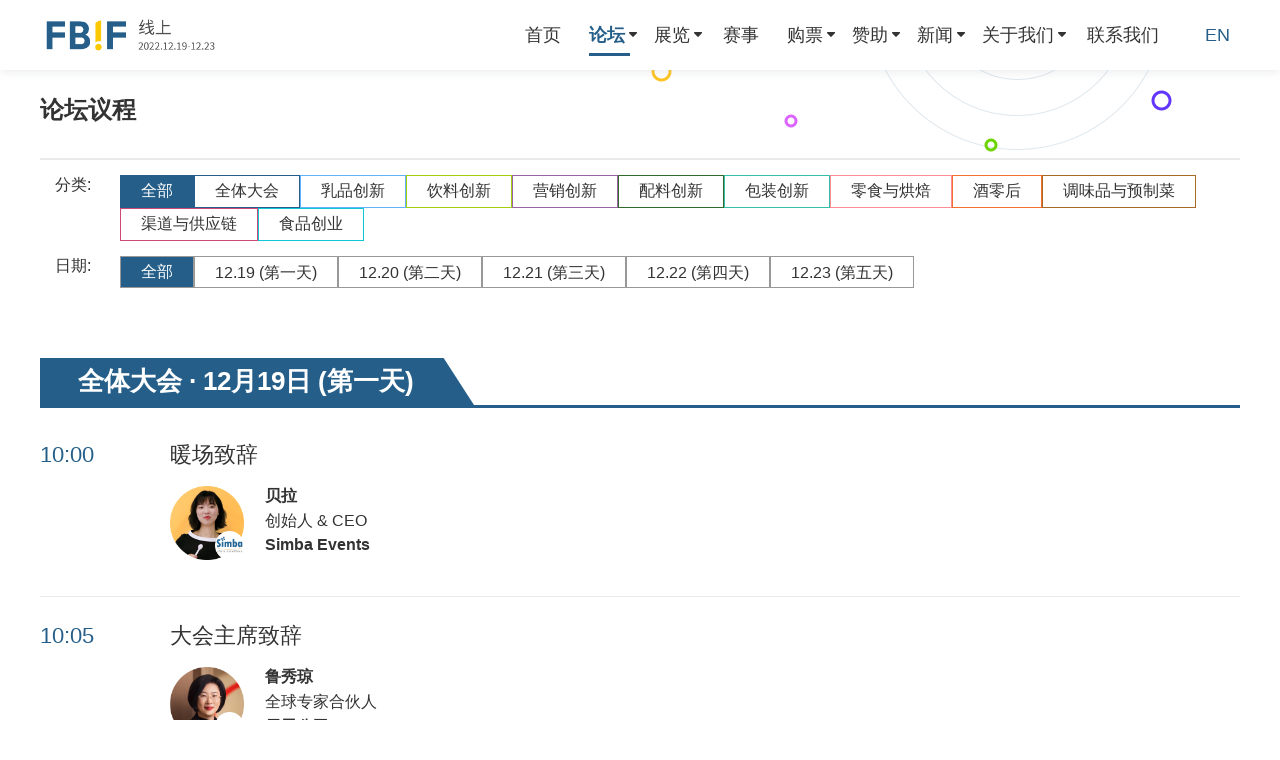

--- FILE ---
content_type: text/html; charset=utf-8
request_url: https://www.foodtalks.cn/fbif/2022/forum/agenda
body_size: 73433
content:
<!doctype html>
<html data-n-head-ssr lang="zh" style="font-size:100px" data-n-head="%7B%22lang%22:%7B%22ssr%22:%22zh%22%7D,%22style%22:%7B%22ssr%22:%22font-size:100px%22%7D%7D">
  <head>
    <title>论坛议程-FBIF2022食品饮料创新论坛</title><meta data-n-head="ssr" charset="utf-8"><meta data-n-head="ssr" name="viewport" content="width=device-width, initial-scale=1"><meta data-n-head="ssr" name="format-detection" content="telephone=no"><meta data-n-head="ssr" data-hid="title" name="title" content="论坛议程-FBIF2022食品饮料创新论坛"><meta data-n-head="ssr" data-hid="description" name="description" content="FBIF食品饮料创新论坛涵盖全体大会,乳品创新,饮料创新,营销创新,配料创新,包装创新,零食与烘焙,酒零后,调味品与预制菜,渠道与供应链,食品创业等活动。"><meta data-n-head="ssr" data-hid="keywords" name="keywords" content="FBIF议程, FBIF2022议程, FBIF2022时间安排, 食品饮料创新论坛议程, 论坛演讲主题, 论坛时间表"><meta data-n-head="ssr" data-hid="og:type" content="website" property="og:type"><meta data-n-head="ssr" data-hid="og:title" content="论坛议程-FBIF2022食品饮料创新论坛" property="og:title"><meta data-n-head="ssr" data-hid="og:image" content="https://static.foodtalks.cn/cdn/fbif/share-img-default.png" property="og:image"><meta data-n-head="ssr" data-hid="og:description" content="FBIF食品饮料创新论坛涵盖全体大会,乳品创新,饮料创新,营销创新,配料创新,包装创新,零食与烘焙,酒零后,调味品与预制菜,渠道与供应链,食品创业等活动。" property="og:description"><base href="/fbif/"><link data-n-head="ssr" rel="icon" type="image/x-icon" href="/fbif/favicon.ico"><script data-n-head="ssr" src="https://res.wx.qq.com/open/js/jweixin-1.6.0.js" defer></script><link rel="preload" href="/fbif/static/062a612.js" as="script"><link rel="preload" href="/fbif/static/5b85464.js" as="script"><link rel="preload" href="/fbif/static/css/4727996.css" as="style"><link rel="preload" href="/fbif/static/1750688.js" as="script"><link rel="preload" href="/fbif/static/css/9a99c4b.css" as="style"><link rel="preload" href="/fbif/static/ea733da.js" as="script"><link rel="preload" href="/fbif/static/css/3d06ab6.css" as="style"><link rel="preload" href="/fbif/static/9dfa0e6.js" as="script"><link rel="stylesheet" href="/fbif/static/css/4727996.css"><link rel="stylesheet" href="/fbif/static/css/9a99c4b.css"><link rel="stylesheet" href="/fbif/static/css/3d06ab6.css">
    
      <script>var _hmt=_hmt||[];!function(){var e=document.createElement("script");e.src="https://hm.baidu.com/hm.js?e8d5857a77d426c63a95f66b8234d943";var t=document.getElementsByTagName("script")[0];t.parentNode.insertBefore(e,t)}()</script>
    
  </head>
  <body >
    <div data-server-rendered="true" id="__nuxt"><!----><div id="__layout"><div><!----> <section class="el-container outside is-vertical"><header class="el-header main-header" style="height:auto;"><div class="app-header" data-v-4bf43c0c><div class="header-left" data-v-4bf43c0c><div class="header-logo-icon" data-v-4bf43c0c><p><a href="https://www.foodtalks.cn/fbif/2022/"><img class="mc-img" src="https://static.foodtalks.cn/image/cms/page/d37a1c71c551baefe7bddca2fb248f072964.png" alt="FBIF2022" width="1266" height="301" /></a></p></div></div> <div class="header-right" data-v-4bf43c0c><div class="first-menu-warp" data-v-4bf43c0c><ul role="menubar" class="menu-list el-menu--horizontal el-menu menu-list-first" style="background-color:;" data-v-f9505506 data-v-4bf43c0c><li role="menuitem" tabindex="-1" class="el-menu-item menu-item" style="color:;border-bottom-color:transparent;background-color:;" data-v-f9505506><a href="/fbif/2022" class="nuxt-link-active" data-v-f9505506>首页</a></li><li role="menuitem" aria-haspopup="true" class="el-submenu is-active" data-v-f9505506><div class="el-submenu__title" style="border-bottom-color:transparent;color:;background-color:;"><a href="javascript:void(0)" data-v-f9505506>论坛</a> <div class="right-arrow-icon" data-v-f9505506><img src="/fbif/static/img/down-arrow.cdd3d07.svg" alt="" data-v-f9505506></div><i class="el-submenu__icon-arrow el-icon-arrow-down"></i></div><div class="el-menu--horizontal popper-wrapper" style="display:none;"><ul role="menu" class="el-menu el-menu--popup el-menu--popup-" style="background-color:;"> <li role="menuitem" tabindex="-1" class="el-menu-item menu-item is-active" style="color:;background-color:;" data-v-f9505506><a href="/fbif/2022/forum/agenda" aria-current="page" class="nuxt-link-exact-active nuxt-link-active" data-v-f9505506>论坛议程</a></li><li role="menuitem" tabindex="-1" class="el-menu-item menu-item" style="color:;background-color:;" data-v-f9505506><a href="/fbif/2022/speakers" data-v-f9505506>演讲嘉宾</a></li></ul></div></li><li role="menuitem" aria-haspopup="true" class="el-submenu" data-v-f9505506><div class="el-submenu__title" style="border-bottom-color:transparent;color:;background-color:;"><a href="javascript:void(0)" data-v-f9505506>展览</a> <div class="right-arrow-icon" data-v-f9505506><img src="/fbif/static/img/down-arrow.cdd3d07.svg" alt="" data-v-f9505506></div><i class="el-submenu__icon-arrow el-icon-arrow-down"></i></div><div class="el-menu--horizontal popper-wrapper" style="display:none;"><ul role="menu" class="el-menu el-menu--popup el-menu--popup-" style="background-color:;"> <li role="menuitem" tabindex="-1" class="el-menu-item menu-item" style="color:;background-color:;" data-v-f9505506><a href="/fbif/2022/exhibition/go" data-v-f9505506>我要参展</a></li><li role="menuitem" tabindex="-1" class="el-menu-item menu-item" style="color:;background-color:;" data-v-f9505506><a href="/fbif/2022/exhibition/ifoodshow" data-v-f9505506>食品创新展</a></li><li role="menuitem" tabindex="-1" class="el-menu-item menu-item" style="color:;background-color:;" data-v-f9505506><a href="/fbif/2022/exhibition/exhibitorguide" data-v-f9505506>展商指南</a></li><li role="menuitem" tabindex="-1" class="el-menu-item menu-item" style="color:;background-color:;" data-v-f9505506><a href="/fbif/2022/exhibition/exhibitors" data-v-f9505506>展商名录</a></li><li role="menuitem" tabindex="-1" class="el-menu-item menu-item" style="color:;background-color:;" data-v-f9505506><a href="/fbif/2022/exhibition/specialevents" data-v-f9505506>独家策划活动区</a></li><li role="menuitem" tabindex="-1" class="el-menu-item menu-item" style="color:;background-color:;" data-v-f9505506><a href="/fbif/2022/exhibition/specialeventspartners" data-v-f9505506>活动区合作伙伴</a></li></ul></div></li><li role="menuitem" tabindex="-1" class="el-menu-item menu-item" style="color:;border-bottom-color:transparent;background-color:;" data-v-f9505506><a href="/fbif/2022/awards" data-v-f9505506>赛事</a></li><li role="menuitem" aria-haspopup="true" class="el-submenu" data-v-f9505506><div class="el-submenu__title" style="border-bottom-color:transparent;color:;background-color:;"><a href="javascript:void(0)" data-v-f9505506>购票</a> <div class="right-arrow-icon" data-v-f9505506><img src="/fbif/static/img/down-arrow.cdd3d07.svg" alt="" data-v-f9505506></div><i class="el-submenu__icon-arrow el-icon-arrow-down"></i></div><div class="el-menu--horizontal popper-wrapper" style="display:none;"><ul role="menu" class="el-menu el-menu--popup el-menu--popup-" style="background-color:;"> <li role="menuitem" tabindex="-1" class="el-menu-item menu-item" style="color:;background-color:;" data-v-f9505506><a href="/fbif/2022/attend/buytickets" data-v-f9505506>购票</a></li><li role="menuitem" tabindex="-1" class="el-menu-item menu-item" style="color:;background-color:;" data-v-f9505506><a href="/fbif/2022/attend/participationguide" data-v-f9505506>参会&amp;观展指南</a></li><li role="menuitem" tabindex="-1" class="el-menu-item menu-item" style="color:;background-color:;" data-v-f9505506><a href="/fbif/2022/attend/faq" data-v-f9505506>常见问题</a></li></ul></div></li><li role="menuitem" aria-haspopup="true" class="el-submenu" data-v-f9505506><div class="el-submenu__title" style="border-bottom-color:transparent;color:;background-color:;"><a href="javascript:void(0)" data-v-f9505506>赞助</a> <div class="right-arrow-icon" data-v-f9505506><img src="/fbif/static/img/down-arrow.cdd3d07.svg" alt="" data-v-f9505506></div><i class="el-submenu__icon-arrow el-icon-arrow-down"></i></div><div class="el-menu--horizontal popper-wrapper" style="display:none;"><ul role="menu" class="el-menu el-menu--popup el-menu--popup-" style="background-color:;"> <li role="menuitem" tabindex="-1" class="el-menu-item menu-item" style="color:;background-color:;" data-v-f9505506><a href="/fbif/2022/sponsor" data-v-f9505506>赞助商名录</a></li><li role="menuitem" tabindex="-1" class="el-menu-item menu-item" style="color:;background-color:;" data-v-f9505506><a href="/fbif/2022/supports" data-v-f9505506>赞助我们</a></li></ul></div></li><li role="menuitem" aria-haspopup="true" class="el-submenu" data-v-f9505506><div class="el-submenu__title" style="border-bottom-color:transparent;color:;background-color:;"><a href="javascript:void(0)" data-v-f9505506>新闻</a> <div class="right-arrow-icon" data-v-f9505506><img src="/fbif/static/img/down-arrow.cdd3d07.svg" alt="" data-v-f9505506></div><i class="el-submenu__icon-arrow el-icon-arrow-down"></i></div><div class="el-menu--horizontal popper-wrapper" style="display:none;"><ul role="menu" class="el-menu el-menu--popup el-menu--popup-" style="background-color:;"> <li role="menuitem" tabindex="-1" class="el-menu-item menu-item" style="color:;background-color:;" data-v-f9505506><a href="/fbif/2022/news" data-v-f9505506>新闻资讯</a></li><li role="menuitem" tabindex="-1" class="el-menu-item menu-item" style="color:;background-color:;" data-v-f9505506><a href="/fbif/2022/media-partners" data-v-f9505506>合作媒体</a></li></ul></div></li><li role="menuitem" aria-haspopup="true" class="el-submenu" data-v-f9505506><div class="el-submenu__title" style="border-bottom-color:transparent;color:;background-color:;"><a href="javascript:void(0)" data-v-f9505506>关于我们</a> <div class="right-arrow-icon" data-v-f9505506><img src="/fbif/static/img/down-arrow.cdd3d07.svg" alt="" data-v-f9505506></div><i class="el-submenu__icon-arrow el-icon-arrow-down"></i></div><div class="el-menu--horizontal popper-wrapper" style="display:none;"><ul role="menu" class="el-menu el-menu--popup el-menu--popup-" style="background-color:;"> <li role="menuitem" tabindex="-1" class="el-menu-item menu-item" style="color:;background-color:;" data-v-f9505506><a href="/fbif/2022/resources/aboutus" data-v-f9505506>关于我们</a></li><li role="menuitem" tabindex="-1" class="el-menu-item menu-item" style="color:;background-color:;" data-v-f9505506><a href="/fbif/2022/resources/resources" data-v-f9505506>资源中心</a></li></ul></div></li><li role="menuitem" tabindex="-1" class="el-menu-item menu-item" style="color:;border-bottom-color:transparent;background-color:;" data-v-f9505506><a href="/fbif/2022/contactus" data-v-f9505506>联系我们</a></li></ul> <div class="i18n-swith" data-v-ec5429f0 data-v-4bf43c0c><a href="/fbif/en/2022/forum/agenda" class="switching font-big" data-v-ec5429f0>
    EN
  </a></div></div></div> <!----></div></header> <main class="el-main main-content"><section class="el-container" data-v-f81ef15c><main class="el-main app-main" data-v-f81ef15c><!----> <div data-fetch-key="data-v-bcea4084:0" class="content-container agenda-wrap" data-v-bcea4084 data-v-f81ef15c><div data-v-bcea4084><div class="header-title" data-v-285fc62b data-v-bcea4084><div class="title-text" data-v-285fc62b>论坛议程</div></div></div> <div class="client-only-placeholder" data-v-bcea4084 data-v-bcea4084><div class="options-selector-wrap category-wrap" data-v-20279dbb data-v-bcea4084><div class="label-wrap" style="width:80px;" data-v-20279dbb>
    分类:
  </div> <div class="options-wrap" data-v-20279dbb><div class="option-item active" data-v-20279dbb><div class="forum-item" style="border:1px solid #255F89;background:#255F89;color:#fff;" data-v-20279dbb data-v-bcea4084>
            全部
          </div></div><div class="option-item" data-v-20279dbb><div class="forum-item" style="border:1px solid #255F89;background:transparent;color:#333;" data-v-20279dbb data-v-bcea4084>
            全体大会
          </div></div><div class="option-item" data-v-20279dbb><div class="forum-item" style="border:1px solid #61B3FC;background:transparent;color:#333;" data-v-20279dbb data-v-bcea4084>
            乳品创新
          </div></div><div class="option-item" data-v-20279dbb><div class="forum-item" style="border:1px solid #a3ce09;background:transparent;color:#333;" data-v-20279dbb data-v-bcea4084>
            饮料创新
          </div></div><div class="option-item" data-v-20279dbb><div class="forum-item" style="border:1px solid #9a63a3;background:transparent;color:#333;" data-v-20279dbb data-v-bcea4084>
            营销创新
          </div></div><div class="option-item" data-v-20279dbb><div class="forum-item" style="border:1px solid #326a2b;background:transparent;color:#333;" data-v-20279dbb data-v-bcea4084>
            配料创新
          </div></div><div class="option-item" data-v-20279dbb><div class="forum-item" style="border:1px solid #36bfa8;background:transparent;color:#333;" data-v-20279dbb data-v-bcea4084>
            包装创新
          </div></div><div class="option-item" data-v-20279dbb><div class="forum-item" style="border:1px solid #ff8b93;background:transparent;color:#333;" data-v-20279dbb data-v-bcea4084>
            零食与烘焙
          </div></div><div class="option-item" data-v-20279dbb><div class="forum-item" style="border:1px solid #f46f2c;background:transparent;color:#333;" data-v-20279dbb data-v-bcea4084>
            酒零后
          </div></div><div class="option-item auto-width" data-v-20279dbb><div class="forum-item" style="border:1px solid #a76924;background:transparent;color:#333;" data-v-20279dbb data-v-bcea4084>
            调味品与预制菜
          </div></div><div class="option-item auto-width" data-v-20279dbb><div class="forum-item" style="border:1px solid #cd4876;background:transparent;color:#333;" data-v-20279dbb data-v-bcea4084>
            渠道与供应链
          </div></div><div class="option-item" data-v-20279dbb><div class="forum-item" style="border:1px solid #0fc8d6;background:transparent;color:#333;" data-v-20279dbb data-v-bcea4084>
            食品创业
          </div></div></div></div> <div class="options-selector-wrap date-wrap" data-v-20279dbb data-v-bcea4084><div class="label-wrap" style="width:80px;" data-v-20279dbb>
    日期:
  </div> <div class="options-wrap" data-v-20279dbb><div class="option-item active" data-v-20279dbb><div class="option" data-v-20279dbb>全部</div></div><div class="option-item" data-v-20279dbb><div class="option" data-v-20279dbb data-v-bcea4084><div data-v-20279dbb data-v-bcea4084>12.19</div> <div data-v-20279dbb data-v-bcea4084> (第一天)</div></div></div><div class="option-item" data-v-20279dbb><div class="option" data-v-20279dbb data-v-bcea4084><div data-v-20279dbb data-v-bcea4084>12.20</div> <div data-v-20279dbb data-v-bcea4084> (第二天)</div></div></div><div class="option-item" data-v-20279dbb><div class="option" data-v-20279dbb data-v-bcea4084><div data-v-20279dbb data-v-bcea4084>12.21</div> <div data-v-20279dbb data-v-bcea4084> (第三天)</div></div></div><div class="option-item" data-v-20279dbb><div class="option" data-v-20279dbb data-v-bcea4084><div data-v-20279dbb data-v-bcea4084>12.22</div> <div data-v-20279dbb data-v-bcea4084> (第四天)</div></div></div><div class="option-item" data-v-20279dbb><div class="option" data-v-20279dbb data-v-bcea4084><div data-v-20279dbb data-v-bcea4084>12.23</div> <div data-v-20279dbb data-v-bcea4084> (第五天)</div></div></div></div></div></div> <!----> <!----> <!----> <div class="agenda-list" data-v-bcea4084><div class="forum-agenda forum-agenda-1-0" data-v-68cdf9c2 data-v-bcea4084><!----> <div class="topic-list topic-list-0-0" data-v-68cdf9c2><div class="client-only-placeholder" data-v-68cdf9c2 data-v-68cdf9c2><div class="subject-wrap" style="border-bottom:3px solid #255F89;" data-v-68cdf9c2><div class="agenda-date" style="background:#255F89;" data-v-68cdf9c2><div class="content" data-v-68cdf9c2><div class="item" data-v-68cdf9c2>全体大会</div> <div class="item" data-v-68cdf9c2>· 12月19日 (第一天)</div></div></div> <div class="subject" data-v-68cdf9c2></div></div> <!----> <!----> <div class="topic" data-v-68cdf9c2><!----> <!----> <!----></div></div> <div id="event-3" data-fetch-key="data-v-3abaec6e:0" class="forum-event" data-v-3abaec6e data-v-68cdf9c2><div class="time" style="color:#255F89;" data-v-3abaec6e>10:00</div> <div class="event-info" data-v-3abaec6e><span class="name" data-v-3abaec6e>暖场致辞</span> <!----> <div class="speaker-list" data-v-3abaec6e><div class="speaker-groups" data-v-3abaec6e><!----> <div class="one-member" data-v-3abaec6e><a href="/fbif/2022/speaker/1626/Plenary_Session" target="_blank" class="speaker" data-v-3abaec6e><div class="speaker-info" data-v-3abaec6e><div class="el-image avatar" data-v-3abaec6e><div class="el-image__placeholder"></div><!----></div> <div class="info" data-v-3abaec6e><div class="speaker-name" data-v-3abaec6e>贝拉</div> <div class="position" data-v-3abaec6e>创始人 &amp; CEO</div> <div class="company" data-v-3abaec6e>Simba Events</div></div></div></a></div></div></div></div></div><div id="event-1" data-fetch-key="data-v-3abaec6e:1" class="forum-event" data-v-3abaec6e data-v-68cdf9c2><div class="time" style="color:#255F89;" data-v-3abaec6e>10:05</div> <div class="event-info" data-v-3abaec6e><span class="name" data-v-3abaec6e>大会主席致辞</span> <!----> <div class="speaker-list" data-v-3abaec6e><div class="speaker-groups" data-v-3abaec6e><!----> <div class="one-member" data-v-3abaec6e><a href="/fbif/2022/speaker/1/Plenary_Session" target="_blank" class="speaker" data-v-3abaec6e><div class="speaker-info" data-v-3abaec6e><div class="el-image avatar" data-v-3abaec6e><div class="el-image__placeholder"></div><!----></div> <div class="info" data-v-3abaec6e><div class="speaker-name" data-v-3abaec6e>鲁秀琼</div> <div class="position" data-v-3abaec6e>全球专家合伙人</div> <div class="company" data-v-3abaec6e>贝恩公司</div></div></div></a></div></div></div></div></div><div id="event-35" data-fetch-key="data-v-3abaec6e:2" class="forum-event" data-v-3abaec6e data-v-68cdf9c2><div class="time" style="color:#255F89;" data-v-3abaec6e>10:35</div> <div class="event-info" data-v-3abaec6e><span class="name" data-v-3abaec6e>【乐活银发】去竞争更少的银发市场看看</span> <span class="description" data-v-3abaec6e><p>跟&ldquo;年轻化&rdquo;相关的话题，我们已经讨论过至少100次。今天，我们需要开始认真讨论&ldquo;老龄化&rdquo;这个问题。2020年中国65岁以上人口占比达13.5%，接近日本1993年水平。由于近年中国新生儿数量下滑，中国或以更短的时间进入中度老龄化社会。与其在极度内卷的年轻人市场中消耗，为什么不看看银发市场还有哪些创新机会？反正前面那波年轻人以后都会老：）</p>
<p>&middot; 银发市场不够性感么？</p>
<p>&middot; 创新的机会点有哪些？</p></span> <div class="speaker-list" data-v-3abaec6e><div class="speaker-groups" data-v-3abaec6e><!----> <div class="one-member" data-v-3abaec6e><a href="/fbif/2022/speaker/1498/Plenary_Session" target="_blank" class="speaker" data-v-3abaec6e><div class="speaker-info" data-v-3abaec6e><div class="el-image avatar" data-v-3abaec6e><div class="el-image__placeholder"></div><!----></div> <div class="info" data-v-3abaec6e><div class="speaker-name" data-v-3abaec6e>刘晖</div> <div class="position" data-v-3abaec6e>院长</div> <div class="company" data-v-3abaec6e>京东消费及产业发展研究院</div></div></div></a></div></div></div></div></div><div id="event-34" data-fetch-key="data-v-3abaec6e:3" class="forum-event" data-v-3abaec6e data-v-68cdf9c2><div class="time" style="color:#255F89;" data-v-3abaec6e>11:15</div> <div class="event-info" data-v-3abaec6e><span class="name" data-v-3abaec6e>【全局洞察】全球食品行业变化要素概览</span> <span class="description" data-v-3abaec6e><p>全球食品制造商面临着原材料涨价、供应链受阻、劳动力成本高企、能源价格飙升，环保要求加高等多重挑战。联合国粮农组织发布的食品价格指数显示，全球食品价格上涨至10年来新高。新的环境下，品牌制造商在生产和物流执行方面的灵活性和响应能力体现出前所未有的重要性。</p>
<p><br /></p></span> <div class="speaker-list" data-v-3abaec6e><div class="speaker-groups" data-v-3abaec6e><div class="speaker-identity" style="background-color:#255F89;" data-v-3abaec6e>主持嘉宾</div> <div class="one-member" data-v-3abaec6e><a href="/fbif/2022/speaker/1/Plenary_Session" target="_blank" class="speaker" data-v-3abaec6e><div class="speaker-info" data-v-3abaec6e><div class="el-image avatar" data-v-3abaec6e><div class="el-image__placeholder"></div><!----></div> <div class="info" data-v-3abaec6e><div class="speaker-name" data-v-3abaec6e>鲁秀琼</div> <div class="position" data-v-3abaec6e>全球专家合伙人</div> <div class="company" data-v-3abaec6e>贝恩公司</div></div></div></a></div></div><div class="speaker-groups" data-v-3abaec6e><div class="speaker-identity" style="background-color:#255F89;" data-v-3abaec6e>讨论嘉宾</div> <div class="group-members" data-v-3abaec6e><a href="/fbif/2022/speaker/4/Plenary_Session" target="_blank" class="speaker" data-v-3abaec6e><div class="speaker-info" data-v-3abaec6e><div class="el-image avatar" data-v-3abaec6e><div class="el-image__placeholder"></div><!----></div> <div class="info" data-v-3abaec6e><div class="speaker-name" data-v-3abaec6e>陈易一</div> <div class="position" data-v-3abaec6e>集团副总裁兼战略和投资管理负责人</div> <div class="company" data-v-3abaec6e>蒙牛集团</div></div></div></a><a href="/fbif/2022/speaker/1583/Plenary_Session" target="_blank" class="speaker" data-v-3abaec6e><div class="speaker-info" data-v-3abaec6e><div class="el-image avatar" data-v-3abaec6e><div class="el-image__placeholder"></div><!----></div> <div class="info" data-v-3abaec6e><div class="speaker-name" data-v-3abaec6e>沈伟波</div> <div class="position" data-v-3abaec6e>联席CGO</div> <div class="company" data-v-3abaec6e>复星集团</div></div></div></a><a href="/fbif/2022/speaker/1609/Plenary_Session" target="_blank" class="speaker" data-v-3abaec6e><div class="speaker-info" data-v-3abaec6e><div class="el-image avatar" data-v-3abaec6e><div class="el-image__placeholder"></div><!----></div> <div class="info" data-v-3abaec6e><div class="speaker-name" data-v-3abaec6e>激云</div> <div class="position" data-v-3abaec6e>淘宝天猫食品事业部总经理</div> <div class="company" data-v-3abaec6e>阿里巴巴</div></div></div></a></div></div></div></div></div><div id="event-411" data-fetch-key="data-v-3abaec6e:4" class="forum-event" data-v-3abaec6e data-v-68cdf9c2><div class="time" style="color:#255F89;" data-v-3abaec6e>12:15</div> <div class="event-info" data-v-3abaec6e><span class="name" data-v-3abaec6e>上午结束</span> <!----> <!----></div></div><div id="event-41" data-fetch-key="data-v-3abaec6e:5" class="forum-event" data-v-3abaec6e data-v-68cdf9c2><div class="time" style="color:#255F89;" data-v-3abaec6e>14:00</div> <div class="event-info" data-v-3abaec6e><span class="name" data-v-3abaec6e>【领导者】巨头的中国掌门人：不确定大时代下的确定增长</span> <!----> <div class="speaker-list" data-v-3abaec6e><div class="speaker-groups" data-v-3abaec6e><div class="speaker-identity" style="background-color:#255F89;" data-v-3abaec6e>主持嘉宾</div> <div class="one-member" data-v-3abaec6e><a href="/fbif/2022/speaker/1/Plenary_Session" target="_blank" class="speaker" data-v-3abaec6e><div class="speaker-info" data-v-3abaec6e><div class="el-image avatar" data-v-3abaec6e><div class="el-image__placeholder"></div><!----></div> <div class="info" data-v-3abaec6e><div class="speaker-name" data-v-3abaec6e>鲁秀琼</div> <div class="position" data-v-3abaec6e>全球专家合伙人</div> <div class="company" data-v-3abaec6e>贝恩公司</div></div></div></a></div></div><div class="speaker-groups" data-v-3abaec6e><div class="speaker-identity" style="background-color:#255F89;" data-v-3abaec6e>讨论嘉宾</div> <div class="group-members" data-v-3abaec6e><a href="/fbif/2022/speaker/1474/Plenary_Session" target="_blank" class="speaker" data-v-3abaec6e><div class="speaker-info" data-v-3abaec6e><div class="el-image avatar" data-v-3abaec6e><div class="el-image__placeholder"></div><!----></div> <div class="info" data-v-3abaec6e><div class="speaker-name" data-v-3abaec6e>谢长安</div> <div class="position" data-v-3abaec6e>大中华区首席执行官</div> <div class="company" data-v-3abaec6e>百事</div></div></div></a><a href="/fbif/2022/speaker/1507/Plenary_Session" target="_blank" class="speaker" data-v-3abaec6e><div class="speaker-info" data-v-3abaec6e><div class="el-image avatar" data-v-3abaec6e><div class="el-image__placeholder"></div><!----></div> <div class="info" data-v-3abaec6e><div class="speaker-name" data-v-3abaec6e>冯刘</div> <div class="position" data-v-3abaec6e>总裁</div> <div class="company" data-v-3abaec6e>玛氏箭牌中国区</div></div></div></a><a href="/fbif/2022/speaker/1457/Plenary_Session" target="_blank" class="speaker" data-v-3abaec6e><div class="speaker-info" data-v-3abaec6e><div class="el-image avatar" data-v-3abaec6e><div class="el-image__placeholder"></div><!----></div> <div class="info" data-v-3abaec6e><div class="speaker-name" data-v-3abaec6e>张西强</div> <div class="position" data-v-3abaec6e>董事长兼首席执行官，雀巢大中华大区</div> <div class="company" data-v-3abaec6e>执行副总裁，雀巢集团</div></div></div></a><a href="/fbif/2022/speaker/5/Plenary_Session" target="_blank" class="speaker" data-v-3abaec6e><div class="speaker-info" data-v-3abaec6e><div class="el-image avatar" data-v-3abaec6e><div class="el-image__placeholder"></div><!----></div> <div class="info" data-v-3abaec6e><div class="speaker-name" data-v-3abaec6e>张福钧</div> <div class="position" data-v-3abaec6e>中国区总裁</div> <div class="company" data-v-3abaec6e>李锦记酱料集团</div></div></div></a><a href="/fbif/2022/speaker/1567/Plenary_Session" target="_blank" class="speaker" data-v-3abaec6e><div class="speaker-info" data-v-3abaec6e><div class="el-image avatar" data-v-3abaec6e><div class="el-image__placeholder"></div><!----></div> <div class="info" data-v-3abaec6e><div class="speaker-name" data-v-3abaec6e>李志刚</div> <div class="position" data-v-3abaec6e>总裁</div> <div class="company" data-v-3abaec6e>嘉士伯中国</div></div></div></a></div></div></div></div></div><div id="event-410" data-fetch-key="data-v-3abaec6e:6" class="forum-event" data-v-3abaec6e data-v-68cdf9c2><div class="time" style="color:#255F89;" data-v-3abaec6e>15:20</div> <div class="event-info" data-v-3abaec6e><span class="name" data-v-3abaec6e>【SONO CEO俱乐部主题圆桌】数字化时代下的组织力突围</span> <span class="description" data-v-3abaec6e><p>业务的高速增长离不开高绩效组织的支持，在数字化时代下，如何以数字化赋能组织力？</p>
<p>-数字化时代下，怎样的组织具备支撑业务长期健康成长的潜力？</p>
<p>-如何利用好数字化工具，打造与业务需求相匹配的高绩效组织？</p>
<p>-在人才管理方面，领导者除了自身具备高效的人才引进与管理能力，如何将其赋能于组织？</p></span> <div class="speaker-list" data-v-3abaec6e><div class="speaker-groups" data-v-3abaec6e><div class="speaker-identity" style="background-color:#255F89;" data-v-3abaec6e>主持嘉宾</div> <div class="one-member" data-v-3abaec6e><a href="/fbif/2022/speaker/1/Plenary_Session" target="_blank" class="speaker" data-v-3abaec6e><div class="speaker-info" data-v-3abaec6e><div class="el-image avatar" data-v-3abaec6e><div class="el-image__placeholder"></div><!----></div> <div class="info" data-v-3abaec6e><div class="speaker-name" data-v-3abaec6e>鲁秀琼</div> <div class="position" data-v-3abaec6e>全球专家合伙人</div> <div class="company" data-v-3abaec6e>贝恩公司</div></div></div></a></div></div><div class="speaker-groups" data-v-3abaec6e><div class="speaker-identity" style="background-color:#255F89;" data-v-3abaec6e>讨论嘉宾</div> <div class="group-members" data-v-3abaec6e><a href="/fbif/2022/speaker/1609/Plenary_Session" target="_blank" class="speaker" data-v-3abaec6e><div class="speaker-info" data-v-3abaec6e><div class="el-image avatar" data-v-3abaec6e><div class="el-image__placeholder"></div><!----></div> <div class="info" data-v-3abaec6e><div class="speaker-name" data-v-3abaec6e>激云</div> <div class="position" data-v-3abaec6e>淘宝天猫食品事业部总经理</div> <div class="company" data-v-3abaec6e>阿里巴巴</div></div></div></a><a href="/fbif/2022/speaker/3/Plenary_Session" target="_blank" class="speaker" data-v-3abaec6e><div class="speaker-info" data-v-3abaec6e><div class="el-image avatar" data-v-3abaec6e><div class="el-image__placeholder"></div><!----></div> <div class="info" data-v-3abaec6e><div class="speaker-name" data-v-3abaec6e>David Zhang</div> <div class="position" data-v-3abaec6e>亚洲区总裁</div> <div class="company" data-v-3abaec6e>OATLY噢麦力</div></div></div></a><a href="/fbif/2022/speaker/86/Plenary_Session" target="_blank" class="speaker" data-v-3abaec6e><div class="speaker-info" data-v-3abaec6e><div class="el-image avatar" data-v-3abaec6e><div class="el-image__placeholder"></div><!----></div> <div class="info" data-v-3abaec6e><div class="speaker-name" data-v-3abaec6e>韦俊贤</div> <div class="position" data-v-3abaec6e>主席</div> <div class="company" data-v-3abaec6e>大成食品</div></div></div></a></div></div></div></div></div><div id="event-396" data-fetch-key="data-v-3abaec6e:7" class="forum-event" data-v-3abaec6e data-v-68cdf9c2><div class="time" style="color:#255F89;" data-v-3abaec6e>16:10</div> <div class="event-info" data-v-3abaec6e><span class="name" data-v-3abaec6e>结束</span> <!----> <!----></div></div></div></div><div class="forum-agenda forum-agenda-2-1" data-v-68cdf9c2 data-v-bcea4084><!----> <div class="topic-list topic-list-68-1" data-v-68cdf9c2><div class="client-only-placeholder" data-v-68cdf9c2 data-v-68cdf9c2><div class="subject-wrap" style="border-bottom:3px solid #61B3FC;" data-v-68cdf9c2><div class="agenda-date" style="background:#61B3FC;" data-v-68cdf9c2><div class="content" data-v-68cdf9c2><div class="item" data-v-68cdf9c2>乳品创新</div> <div class="item" data-v-68cdf9c2>· 12月20日 (第二天)</div></div></div> <div class="subject" data-v-68cdf9c2>击中新品类</div></div> <!----> <!----> <div class="topic" data-v-68cdf9c2><div class="topic-name" style="background:#61B3FC;" data-v-68cdf9c2>价值感回归</div> <!----> <!----></div></div> <div id="event-398" data-fetch-key="data-v-3abaec6e:8" class="forum-event" data-v-3abaec6e data-v-68cdf9c2><div class="time" style="color:#61B3FC;" data-v-3abaec6e>10:00</div> <div class="event-info" data-v-3abaec6e><span class="name" data-v-3abaec6e>主持人开场</span> <!----> <!----></div></div><div id="event-158" data-fetch-key="data-v-3abaec6e:9" class="forum-event" data-v-3abaec6e data-v-68cdf9c2><div class="time" style="color:#61B3FC;" data-v-3abaec6e>10:05</div> <div class="event-info" data-v-3abaec6e><span class="name" data-v-3abaec6e>价值感回归</span> <span class="description" data-v-3abaec6e><p>当消费趋于理性，意味着产品的价格回归了价值，什么样的产品会让消费者买单？&mdash;&mdash;当然是拥有更高价值感的产品（们）了。那么，乳品的价值感，从何而来？</p></span> <div class="speaker-list" data-v-3abaec6e><div class="speaker-groups" data-v-3abaec6e><!----> <div class="one-member" data-v-3abaec6e><a href="/fbif/2022/speaker/61/dairy_talks" target="_blank" class="speaker" data-v-3abaec6e><div class="speaker-info" data-v-3abaec6e><div class="el-image avatar" data-v-3abaec6e><div class="el-image__placeholder"></div><!----></div> <div class="info" data-v-3abaec6e><div class="speaker-name" data-v-3abaec6e>陈世耀</div> <div class="position" data-v-3abaec6e>董事</div> <div class="company" data-v-3abaec6e>科尔尼管理咨询公司</div></div></div></a></div></div></div></div></div><div id="event-292" data-fetch-key="data-v-3abaec6e:10" class="forum-event" data-v-3abaec6e data-v-68cdf9c2><div class="time" style="color:#61B3FC;" data-v-3abaec6e>10:35</div> <div class="event-info" data-v-3abaec6e><span class="name" data-v-3abaec6e>【高层对话】乳业减排的实践之路</span> <span class="description" data-v-3abaec6e><p>中国乳业低碳转型进行时。</p></span> <div class="speaker-list" data-v-3abaec6e><div class="speaker-groups" data-v-3abaec6e><div class="speaker-identity" style="background-color:#61B3FC;" data-v-3abaec6e>主持嘉宾</div> <div class="one-member" data-v-3abaec6e><a href="/fbif/2022/speaker/1654/dairy_talks" target="_blank" class="speaker" data-v-3abaec6e><div class="speaker-info" data-v-3abaec6e><div class="el-image avatar" data-v-3abaec6e><div class="el-image__placeholder"></div><!----></div> <div class="info" data-v-3abaec6e><div class="speaker-name" data-v-3abaec6e>朱永磊</div> <div class="position" data-v-3abaec6e>全球合伙人兼大中华区战略业务主席</div> <div class="company" data-v-3abaec6e>贝恩公司</div></div></div></a></div></div><div class="speaker-groups" data-v-3abaec6e><div class="speaker-identity" style="background-color:#61B3FC;" data-v-3abaec6e>讨论嘉宾</div> <div class="group-members" data-v-3abaec6e><a href="/fbif/2022/speaker/1611/dairy_talks" target="_blank" class="speaker" data-v-3abaec6e><div class="speaker-info" data-v-3abaec6e><div class="el-image avatar" data-v-3abaec6e><div class="el-image__placeholder"></div><!----></div> <div class="info" data-v-3abaec6e><div class="speaker-name" data-v-3abaec6e>张建全</div> <div class="position" data-v-3abaec6e>集团奶品农业服务经理</div> <div class="company" data-v-3abaec6e>雀巢大中华大区</div></div></div></a><a href="/fbif/2022/speaker/1612/dairy_talks" target="_blank" class="speaker" data-v-3abaec6e><div class="speaker-info" data-v-3abaec6e><div class="el-image avatar" data-v-3abaec6e><div class="el-image__placeholder"></div><!----></div> <div class="info" data-v-3abaec6e><div class="speaker-name" data-v-3abaec6e>王会东</div> <div class="position" data-v-3abaec6e>首席保护官</div> <div class="company" data-v-3abaec6e>大自然保护协会（TNC）</div></div></div></a></div></div></div></div></div><div id="event-190" data-fetch-key="data-v-3abaec6e:11" class="forum-event" data-v-3abaec6e data-v-68cdf9c2><div class="time" style="color:#61B3FC;" data-v-3abaec6e>11:25</div> <div class="event-info" data-v-3abaec6e><span class="name" data-v-3abaec6e>相信长期价值：慢慢来，比较快</span> <!----> <div class="speaker-list" data-v-3abaec6e><div class="speaker-groups" data-v-3abaec6e><!----> <div class="one-member" data-v-3abaec6e><a href="/fbif/2022/speaker/1513/dairy_talks" target="_blank" class="speaker" data-v-3abaec6e><div class="speaker-info" data-v-3abaec6e><div class="el-image avatar" data-v-3abaec6e><div class="el-image__placeholder"></div><!----></div> <div class="info" data-v-3abaec6e><div class="speaker-name" data-v-3abaec6e>张蕾</div> <div class="position" data-v-3abaec6e>主理人</div> <div class="company" data-v-3abaec6e>朝日唯品</div></div></div></a></div></div></div></div></div><div id="event-413" data-fetch-key="data-v-3abaec6e:12" class="forum-event" data-v-3abaec6e data-v-68cdf9c2><div class="time" style="color:#61B3FC;" data-v-3abaec6e>11:55</div> <div class="event-info" data-v-3abaec6e><span class="name" data-v-3abaec6e>上午结束</span> <!----> <!----></div></div></div><div class="topic-list topic-list-69-1" data-v-68cdf9c2><div class="client-only-placeholder" data-v-68cdf9c2 data-v-68cdf9c2><!----> <!----> <!----> <div class="topic" data-v-68cdf9c2><div class="topic-name" style="background:#61B3FC;" data-v-68cdf9c2>品类创新</div> <!----> <!----></div></div> <div id="event-179" data-fetch-key="data-v-3abaec6e:13" class="forum-event" data-v-3abaec6e data-v-68cdf9c2><div class="time" style="color:#61B3FC;" data-v-3abaec6e>14:05</div> <div class="event-info" data-v-3abaec6e><span class="name" data-v-3abaec6e>十倍速的品类创新逻辑</span> <span class="description" data-v-3abaec6e><p>激烈竞争的乳品市场，十倍速增长是众多品牌竭力追求的。然而，高速增长的关键在于如何发掘拥有&ldquo;充分蓝海市场&rdquo;的潜力新品类。潜力新品类藏在哪里？</p></span> <div class="speaker-list" data-v-3abaec6e><div class="speaker-groups" data-v-3abaec6e><!----> <div class="one-member" data-v-3abaec6e><a href="/fbif/2022/speaker/1655/dairy_talks" target="_blank" class="speaker" data-v-3abaec6e><div class="speaker-info" data-v-3abaec6e><div class="el-image avatar" data-v-3abaec6e><div class="el-image__placeholder"></div><!----></div> <div class="info" data-v-3abaec6e><div class="speaker-name" data-v-3abaec6e>罗贤亮</div> <div class="position" data-v-3abaec6e>咨询总监</div> <div class="company" data-v-3abaec6e>里斯战略定位咨询</div></div></div></a></div></div></div></div></div><div id="event-161" data-fetch-key="data-v-3abaec6e:14" class="forum-event" data-v-3abaec6e data-v-68cdf9c2><div class="time" style="color:#61B3FC;" data-v-3abaec6e>14:35</div> <div class="event-info" data-v-3abaec6e><span class="name" data-v-3abaec6e>后千亿时代的下一个增长点</span> <span class="description" data-v-3abaec6e><p>随着龙头伊利股份2021年成绩单的发布，中国乳业乃至亚洲乳业全面开启&ldquo;后千亿时代&rdquo;。财报显示，2021年伊利实现总营收1105.95亿元，同比增长14.15%，伊利也超额完成了去年年初定下的千亿营收目标，成为亚洲首个收入突破千亿的乳企。后千亿时代离不开对增长的洞察，我们看好的下一个增长点在哪里？</p></span> <div class="speaker-list" data-v-3abaec6e><div class="speaker-groups" data-v-3abaec6e><!----> <div class="one-member" data-v-3abaec6e><a href="/fbif/2022/speaker/1501/dairy_talks" target="_blank" class="speaker" data-v-3abaec6e><div class="speaker-info" data-v-3abaec6e><div class="el-image avatar" data-v-3abaec6e><div class="el-image__placeholder"></div><!----></div> <div class="info" data-v-3abaec6e><div class="speaker-name" data-v-3abaec6e>刘春喜</div> <div class="position" data-v-3abaec6e>执行总裁</div> <div class="company" data-v-3abaec6e>伊利集团</div></div></div></a></div></div></div></div></div><div id="event-341" data-fetch-key="data-v-3abaec6e:15" class="forum-event" data-v-3abaec6e data-v-68cdf9c2><div class="time" style="color:#61B3FC;" data-v-3abaec6e>14:55</div> <div class="event-info" data-v-3abaec6e><span class="name" data-v-3abaec6e>乳品全产业链战略</span> <!----> <div class="speaker-list" data-v-3abaec6e><div class="speaker-groups" data-v-3abaec6e><!----> <div class="one-member" data-v-3abaec6e><a href="/fbif/2022/speaker/1624/dairy_talks" target="_blank" class="speaker" data-v-3abaec6e><div class="speaker-info" data-v-3abaec6e><div class="el-image avatar" data-v-3abaec6e><div class="el-image__placeholder"></div><!----></div> <div class="info" data-v-3abaec6e><div class="speaker-name" data-v-3abaec6e>贲敏</div> <div class="position" data-v-3abaec6e>副总裁</div> <div class="company" data-v-3abaec6e>光明乳业</div></div></div></a></div></div></div></div></div><div id="event-273" data-fetch-key="data-v-3abaec6e:16" class="forum-event" data-v-3abaec6e data-v-68cdf9c2><div class="time" style="color:#61B3FC;" data-v-3abaec6e>15:20</div> <div class="event-info" data-v-3abaec6e><span class="name" data-v-3abaec6e>白奶的『益生菌+』</span> <span class="description" data-v-3abaec6e><p>随着全球疫情变化，消费者对于个人健康尤其是免疫健康的关注度持续热烈。这样的市场关注度，带动了益生菌在更多领域的应用，产品自然不止于发酵乳。</p></span> <div class="speaker-list" data-v-3abaec6e><div class="speaker-groups" data-v-3abaec6e><!----> <div class="one-member" data-v-3abaec6e><a href="/fbif/2022/speaker/62/dairy_talks" target="_blank" class="speaker" data-v-3abaec6e><div class="speaker-info" data-v-3abaec6e><div class="el-image avatar" data-v-3abaec6e><div class="el-image__placeholder"></div><!----></div> <div class="info" data-v-3abaec6e><div class="speaker-name" data-v-3abaec6e>曹瑜</div> <div class="position" data-v-3abaec6e>中国市场部负责人</div> <div class="company" data-v-3abaec6e>科汉森</div></div></div></a></div></div></div></div></div><div id="event-166" data-fetch-key="data-v-3abaec6e:17" class="forum-event" data-v-3abaec6e data-v-68cdf9c2><div class="time" style="color:#61B3FC;" data-v-3abaec6e>15:50</div> <div class="event-info" data-v-3abaec6e><span class="name" data-v-3abaec6e>【小组讨论】95后的产品人，Z 世代的产品观</span> <span class="description" data-v-3abaec6e><p>FBIF 攒局啦！Z 世代，可能拥有能够撼动整个行业的神秘力量。高 GDP、低出生率的生活环境，使 95 后生而享有远高于其他人的可支配资源，和提前&ldquo;老练&rdquo;的消费眼光，同时也造就了一波行业内的新兴力量。与 95 后相比，乳品行业就显得很&ldquo;古老&rdquo;了。我们想将这些 95 后的产品经理和他们的产品聚集在一起，聊聊大家的产品观。</p></span> <div class="speaker-list" data-v-3abaec6e><div class="speaker-groups" data-v-3abaec6e><div class="speaker-identity" style="background-color:#61B3FC;" data-v-3abaec6e>主持嘉宾</div> <div class="one-member" data-v-3abaec6e><a href="/fbif/2022/speaker/1486/dairy_talks" target="_blank" class="speaker" data-v-3abaec6e><div class="speaker-info" data-v-3abaec6e><div class="el-image avatar" data-v-3abaec6e><div class="el-image__placeholder"></div><!----></div> <div class="info" data-v-3abaec6e><div class="speaker-name" data-v-3abaec6e>肖瑶</div> <div class="position" data-v-3abaec6e>创始人</div> <div class="company" data-v-3abaec6e>源流品牌战略咨询</div></div></div></a></div></div><div class="speaker-groups" data-v-3abaec6e><div class="speaker-identity" style="background-color:#61B3FC;" data-v-3abaec6e>讨论嘉宾</div> <div class="group-members" data-v-3abaec6e><a href="/fbif/2022/speaker/108/dairy_talks" target="_blank" class="speaker" data-v-3abaec6e><div class="speaker-info" data-v-3abaec6e><div class="el-image avatar" data-v-3abaec6e><div class="el-image__placeholder"></div><!----></div> <div class="info" data-v-3abaec6e><div class="speaker-name" data-v-3abaec6e>沈玥</div> <div class="position" data-v-3abaec6e>安慕希品牌经理</div> <div class="company" data-v-3abaec6e>伊利集团液态奶事业部</div></div></div></a><a href="/fbif/2022/speaker/15/dairy_talks" target="_blank" class="speaker" data-v-3abaec6e><div class="speaker-info" data-v-3abaec6e><div class="el-image avatar" data-v-3abaec6e><div class="el-image__placeholder"></div><!----></div> <div class="info" data-v-3abaec6e><div class="speaker-name" data-v-3abaec6e>苏义童</div> <div class="position" data-v-3abaec6e>活润产品经理</div> <div class="company" data-v-3abaec6e>新希望乳业市场营销中心</div></div></div></a><a href="/fbif/2022/speaker/1599/dairy_talks" target="_blank" class="speaker" data-v-3abaec6e><div class="speaker-info" data-v-3abaec6e><div class="el-image avatar" data-v-3abaec6e><div class="el-image__placeholder"></div><!----></div> <div class="info" data-v-3abaec6e><div class="speaker-name" data-v-3abaec6e>杨凡</div> <div class="position" data-v-3abaec6e>产品经理</div> <div class="company" data-v-3abaec6e>吾岛</div></div></div></a></div></div></div></div></div><div id="event-175" data-fetch-key="data-v-3abaec6e:18" class="forum-event" data-v-3abaec6e data-v-68cdf9c2><div class="time" style="color:#61B3FC;" data-v-3abaec6e>16:50</div> <div class="event-info" data-v-3abaec6e><span class="name" data-v-3abaec6e>结束</span> <!----> <!----></div></div></div></div><div class="forum-agenda forum-agenda-2-2" data-v-68cdf9c2 data-v-bcea4084><!----> <div class="topic-list topic-list-38-2" data-v-68cdf9c2><div class="client-only-placeholder" data-v-68cdf9c2 data-v-68cdf9c2><div class="subject-wrap" style="border-bottom:3px solid #61B3FC;" data-v-68cdf9c2><div class="agenda-date" style="background:#61B3FC;" data-v-68cdf9c2><div class="content" data-v-68cdf9c2><div class="item" data-v-68cdf9c2>乳品创新</div> <div class="item" data-v-68cdf9c2>· 12月21日 (第三天)</div></div></div> <div class="subject" data-v-68cdf9c2>击中新品类</div></div> <!----> <!----> <div class="topic" data-v-68cdf9c2><div class="topic-name" style="background:#61B3FC;" data-v-68cdf9c2>少有人走的路</div> <!----> <!----></div></div> <div id="event-399" data-fetch-key="data-v-3abaec6e:19" class="forum-event" data-v-3abaec6e data-v-68cdf9c2><div class="time" style="color:#61B3FC;" data-v-3abaec6e>10:00</div> <div class="event-info" data-v-3abaec6e><span class="name" data-v-3abaec6e>主持人开场</span> <!----> <!----></div></div><div id="event-192" data-fetch-key="data-v-3abaec6e:20" class="forum-event" data-v-3abaec6e data-v-68cdf9c2><div class="time" style="color:#61B3FC;" data-v-3abaec6e>10:05</div> <div class="event-info" data-v-3abaec6e><span class="name" data-v-3abaec6e>结构升级！乳品更细分市场的机会</span> <span class="description" data-v-3abaec6e><p>近年，我国乳品行业发展态势整体向好，作为刚需产品，乳品行业随着居民生活水平的提高而拥有了巨大的发展空间。竞争格局改善之下，行业的结构也正在变化，细分市场机会正在显现。</p></span> <div class="speaker-list" data-v-3abaec6e><div class="speaker-groups" data-v-3abaec6e><!----> <div class="one-member" data-v-3abaec6e><a href="/fbif/2022/speaker/1436/dairy_talks" target="_blank" class="speaker" data-v-3abaec6e><div class="speaker-info" data-v-3abaec6e><div class="el-image avatar" data-v-3abaec6e><div class="el-image__placeholder"></div><!----></div> <div class="info" data-v-3abaec6e><div class="speaker-name" data-v-3abaec6e>桂敏</div> <div class="position" data-v-3abaec6e>营养品营销中心市场总监</div> <div class="company" data-v-3abaec6e>光明乳业</div></div></div></a></div></div></div></div></div><div id="event-194" data-fetch-key="data-v-3abaec6e:21" class="forum-event" data-v-3abaec6e data-v-68cdf9c2><div class="time" style="color:#61B3FC;" data-v-3abaec6e>10:35</div> <div class="event-info" data-v-3abaec6e><span class="name" data-v-3abaec6e>【案例分享】ToC 还是 ToB，是一种商业选择</span> <span class="description" data-v-3abaec6e><p>必如旗下的冰博克提纯奶是一款特别的产品，它在餐饮渠道的成绩有目共睹，极具代表性。但大家或许不知道，必如的第一款产品早在2016年就推出了，是一款叫做必优格的无糖酸奶（200g），主推ToC渠道售卖。从酸奶到冰博克，从ToC到ToB，转身的背后是商业的思考。</p></span> <div class="speaker-list" data-v-3abaec6e><div class="speaker-groups" data-v-3abaec6e><!----> <div class="one-member" data-v-3abaec6e><a href="/fbif/2022/speaker/72/dairy_talks" target="_blank" class="speaker" data-v-3abaec6e><div class="speaker-info" data-v-3abaec6e><div class="el-image avatar" data-v-3abaec6e><div class="el-image__placeholder"></div><!----></div> <div class="info" data-v-3abaec6e><div class="speaker-name" data-v-3abaec6e>王延东</div> <div class="position" data-v-3abaec6e>总经理</div> <div class="company" data-v-3abaec6e>必如食品</div></div></div></a></div></div></div></div></div><div id="event-196" data-fetch-key="data-v-3abaec6e:22" class="forum-event" data-v-3abaec6e data-v-68cdf9c2><div class="time" style="color:#61B3FC;" data-v-3abaec6e>11:05</div> <div class="event-info" data-v-3abaec6e><span class="name" data-v-3abaec6e>酪饮，一杯中式快乐水</span> <!----> <div class="speaker-list" data-v-3abaec6e><div class="speaker-groups" data-v-3abaec6e><!----> <div class="one-member" data-v-3abaec6e><a href="/fbif/2022/speaker/1454/dairy_talks" target="_blank" class="speaker" data-v-3abaec6e><div class="speaker-info" data-v-3abaec6e><div class="el-image avatar" data-v-3abaec6e><div class="el-image__placeholder"></div><!----></div> <div class="info" data-v-3abaec6e><div class="speaker-name" data-v-3abaec6e>周本超</div> <div class="position" data-v-3abaec6e>创始人</div> <div class="company" data-v-3abaec6e>宝珠奶酪</div></div></div></a></div></div></div></div></div><div id="event-197" data-fetch-key="data-v-3abaec6e:23" class="forum-event" data-v-3abaec6e data-v-68cdf9c2><div class="time" style="color:#61B3FC;" data-v-3abaec6e>11:35</div> <div class="event-info" data-v-3abaec6e><span class="name" data-v-3abaec6e>结束</span> <!----> <!----></div></div></div></div><div class="forum-agenda forum-agenda-11-3" data-v-68cdf9c2 data-v-bcea4084><!----> <div class="topic-list topic-list-0-3" data-v-68cdf9c2><div class="client-only-placeholder" data-v-68cdf9c2 data-v-68cdf9c2><div class="subject-wrap" style="border-bottom:3px solid #a3ce09;" data-v-68cdf9c2><div class="agenda-date" style="background:#a3ce09;" data-v-68cdf9c2><div class="content" data-v-68cdf9c2><div class="item" data-v-68cdf9c2>饮料创新</div> <div class="item" data-v-68cdf9c2>· 12月20日 (第二天)</div></div></div> <div class="subject" data-v-68cdf9c2>Wow，想喝！</div></div> <!----> <!----> <div class="topic" data-v-68cdf9c2><!----> <!----> <!----></div></div> <div id="event-200" data-fetch-key="data-v-3abaec6e:24" class="forum-event" data-v-3abaec6e data-v-68cdf9c2><div class="time" style="color:#a3ce09;" data-v-3abaec6e>10:00</div> <div class="event-info" data-v-3abaec6e><span class="name" data-v-3abaec6e>“如何发现真正的用户价值，从趋势与常识”</span> <span class="description" data-v-3abaec6e><p>商业世界的舆论场从不缺少喧嚣与噪音，永远有时下最热门的 buzz word 占据话题的中心，但回望整个商业历史大部分趋势最终都被证伪。在消费市场趋于冷静的今天，常识的重要性才更应该被重视。毕竟商业世界没那么多秘密，大部分都是常识。</p></span> <div class="speaker-list" data-v-3abaec6e><div class="speaker-groups" data-v-3abaec6e><!----> <div class="one-member" data-v-3abaec6e><a href="/fbif/2022/speaker/112/drink_talks" target="_blank" class="speaker" data-v-3abaec6e><div class="speaker-info" data-v-3abaec6e><div class="el-image avatar" data-v-3abaec6e><div class="el-image__placeholder"></div><!----></div> <div class="info" data-v-3abaec6e><div class="speaker-name" data-v-3abaec6e>侯景超</div> <div class="position" data-v-3abaec6e>合伙人</div> <div class="company" data-v-3abaec6e>人本商业咨询</div></div></div></a></div></div></div></div></div><div id="event-243" data-fetch-key="data-v-3abaec6e:25" class="forum-event" data-v-3abaec6e data-v-68cdf9c2><div class="time" style="color:#a3ce09;" data-v-3abaec6e>10:35</div> <div class="event-info" data-v-3abaec6e><span class="name" data-v-3abaec6e>如何与消费者一起定义“好咖啡”？</span> <span class="description" data-v-3abaec6e><p>真心喜欢的就是好咖啡，一起咖啡吧~</p></span> <div class="speaker-list" data-v-3abaec6e><div class="speaker-groups" data-v-3abaec6e><!----> <div class="one-member" data-v-3abaec6e><a href="/fbif/2022/speaker/1521/drink_talks" target="_blank" class="speaker" data-v-3abaec6e><div class="speaker-info" data-v-3abaec6e><div class="el-image avatar" data-v-3abaec6e><div class="el-image__placeholder"></div><!----></div> <div class="info" data-v-3abaec6e><div class="speaker-name" data-v-3abaec6e>赵雪玫</div> <div class="position" data-v-3abaec6e>咖啡品牌推广和创新总监</div> <div class="company" data-v-3abaec6e>雀巢大中华大区</div></div></div></a></div></div></div></div></div><div id="event-245" data-fetch-key="data-v-3abaec6e:26" class="forum-event" data-v-3abaec6e data-v-68cdf9c2><div class="time" style="color:#a3ce09;" data-v-3abaec6e>11:05</div> <div class="event-info" data-v-3abaec6e><span class="name" data-v-3abaec6e>【小组讨论】在云南，种一杯咖啡</span> <span class="description" data-v-3abaec6e><p>种一杯咖啡要多久？云南用了一百年。现如今，云南咖啡到底走到了什么阶段？咖啡庄园、咖啡师、品牌方要如何同心协力推动中国咖啡的发展？</p></span> <div class="speaker-list" data-v-3abaec6e><div class="speaker-groups" data-v-3abaec6e><div class="speaker-identity" style="background-color:#a3ce09;" data-v-3abaec6e>主持嘉宾</div> <div class="one-member" data-v-3abaec6e><a href="/fbif/2022/speaker/1456/drink_talks" target="_blank" class="speaker" data-v-3abaec6e><div class="speaker-info" data-v-3abaec6e><div class="el-image avatar" data-v-3abaec6e><div class="el-image__placeholder"></div><!----></div> <div class="info" data-v-3abaec6e><div class="speaker-name" data-v-3abaec6e>王君</div> <div class="position" data-v-3abaec6e>创始人兼董事长</div> <div class="company" data-v-3abaec6e>巨匠集团</div></div></div></a></div></div><div class="speaker-groups" data-v-3abaec6e><div class="speaker-identity" style="background-color:#a3ce09;" data-v-3abaec6e>讨论嘉宾</div> <div class="group-members" data-v-3abaec6e><a href="/fbif/2022/speaker/1593/drink_talks" target="_blank" class="speaker" data-v-3abaec6e><div class="speaker-info" data-v-3abaec6e><div class="el-image avatar" data-v-3abaec6e><div class="el-image__placeholder"></div><!----></div> <div class="info" data-v-3abaec6e><div class="speaker-name" data-v-3abaec6e>杨一帆</div> <div class="position" data-v-3abaec6e>可持续发展经理</div> <div class="company" data-v-3abaec6e>OATLY噢麦力</div></div></div></a><a href="/fbif/2022/speaker/1633/drink_talks" target="_blank" class="speaker" data-v-3abaec6e><div class="speaker-info" data-v-3abaec6e><div class="el-image avatar" data-v-3abaec6e><div class="el-image__placeholder"></div><!----></div> <div class="info" data-v-3abaec6e><div class="speaker-name" data-v-3abaec6e>陈单奇</div> <div class="position" data-v-3abaec6e>负责人</div> <div class="company" data-v-3abaec6e>云南精品咖啡社群（YSCC）&amp;庄园联社</div></div></div></a></div></div></div></div></div><div id="event-414" data-fetch-key="data-v-3abaec6e:27" class="forum-event" data-v-3abaec6e data-v-68cdf9c2><div class="time" style="color:#a3ce09;" data-v-3abaec6e>12:00</div> <div class="event-info" data-v-3abaec6e><span class="name" data-v-3abaec6e>上午结束</span> <!----> <!----></div></div><div id="event-400" data-fetch-key="data-v-3abaec6e:28" class="forum-event" data-v-3abaec6e data-v-68cdf9c2><div class="time" style="color:#a3ce09;" data-v-3abaec6e>14:00</div> <div class="event-info" data-v-3abaec6e><span class="name" data-v-3abaec6e>让喝水变得更有趣</span> <!----> <div class="speaker-list" data-v-3abaec6e><div class="speaker-groups" data-v-3abaec6e><!----> <div class="one-member" data-v-3abaec6e><a href="/fbif/2022/speaker/1617/drink_talks" target="_blank" class="speaker" data-v-3abaec6e><div class="speaker-info" data-v-3abaec6e><div class="el-image avatar" data-v-3abaec6e><div class="el-image__placeholder"></div><!----></div> <div class="info" data-v-3abaec6e><div class="speaker-name" data-v-3abaec6e>王致祥</div> <div class="position" data-v-3abaec6e>品牌创始人兼首席执行官</div> <div class="company" data-v-3abaec6e>水獭吨吨</div></div></div></a></div></div></div></div></div><div id="event-227" data-fetch-key="data-v-3abaec6e:29" class="forum-event" data-v-3abaec6e data-v-68cdf9c2><div class="time" style="color:#a3ce09;" data-v-3abaec6e>14:30</div> <div class="event-info" data-v-3abaec6e><span class="name" data-v-3abaec6e>“佛系”的中国茶叶，不佛系的中国茶叶品牌</span> <span class="description" data-v-3abaec6e><p>面对剪不断理还乱的茶业上游，一岁半的一念在做什么？想做什么？</p></span> <div class="speaker-list" data-v-3abaec6e><div class="speaker-groups" data-v-3abaec6e><!----> <div class="one-member" data-v-3abaec6e><a href="/fbif/2022/speaker/115/drink_talks" target="_blank" class="speaker" data-v-3abaec6e><div class="speaker-info" data-v-3abaec6e><div class="el-image avatar" data-v-3abaec6e><div class="el-image__placeholder"></div><!----></div> <div class="info" data-v-3abaec6e><div class="speaker-name" data-v-3abaec6e>夏正</div> <div class="position" data-v-3abaec6e>创始人兼CEO</div> <div class="company" data-v-3abaec6e>一念草木中</div></div></div></a></div></div></div></div></div><div id="event-220" data-fetch-key="data-v-3abaec6e:30" class="forum-event" data-v-3abaec6e data-v-68cdf9c2><div class="time" style="color:#a3ce09;" data-v-3abaec6e>15:00</div> <div class="event-info" data-v-3abaec6e><span class="name" data-v-3abaec6e>最喜杏皮茶：饮料中的中国风土</span> <span class="description" data-v-3abaec6e><p>960 万平方公里的土地上，绽放着 14 亿同胞们的味觉记忆。如何从地方风土中抓住美好风味？地方风味如何走向全国乃至全世界？</p></span> <div class="speaker-list" data-v-3abaec6e><div class="speaker-groups" data-v-3abaec6e><!----> <div class="one-member" data-v-3abaec6e><a href="/fbif/2022/speaker/80/drink_talks" target="_blank" class="speaker" data-v-3abaec6e><div class="speaker-info" data-v-3abaec6e><div class="el-image avatar" data-v-3abaec6e><div class="el-image__placeholder"></div><!----></div> <div class="info" data-v-3abaec6e><div class="speaker-name" data-v-3abaec6e>王益点</div> <div class="position" data-v-3abaec6e>创始人</div> <div class="company" data-v-3abaec6e>最喜</div></div></div></a></div></div></div></div></div><div id="event-295" data-fetch-key="data-v-3abaec6e:31" class="forum-event" data-v-3abaec6e data-v-68cdf9c2><div class="time" style="color:#a3ce09;" data-v-3abaec6e>15:30</div> <div class="event-info" data-v-3abaec6e><span class="name" data-v-3abaec6e>洞察风味情感，打造共情体验</span> <span class="description" data-v-3abaec6e><p>情感，作为人类潜意识的重要组成部分之一，是冰山下隐藏的巨大力量，无时无刻不在影响着消费者的购买决策。</p>
<p>无论是&ldquo;肥宅快乐水&rdquo;，还是&ldquo;熬夜神仙水&rdquo;，饮料的热门话题无一不充满了强烈的情感需求，与消费者共情。</p>
<p>对于饮料创新而言，风味至关重要。如何在乱花渐欲迷人眼的风味当中，PICK最能引起情感共鸣的风味？</p></span> <div class="speaker-list" data-v-3abaec6e><div class="speaker-groups" data-v-3abaec6e><!----> <div class="one-member" data-v-3abaec6e><a href="/fbif/2022/speaker/68/drink_talks" target="_blank" class="speaker" data-v-3abaec6e><div class="speaker-info" data-v-3abaec6e><div class="el-image avatar" data-v-3abaec6e><div class="el-image__placeholder"></div><!----></div> <div class="info" data-v-3abaec6e><div class="speaker-name" data-v-3abaec6e>陈东方</div> <div class="position" data-v-3abaec6e>亚太区研发中心副总裁</div> <div class="company" data-v-3abaec6e>芬美意</div></div></div></a></div></div></div></div></div><div id="event-416" data-fetch-key="data-v-3abaec6e:32" class="forum-event" data-v-3abaec6e data-v-68cdf9c2><div class="time" style="color:#a3ce09;" data-v-3abaec6e>16:00</div> <div class="event-info" data-v-3abaec6e><span class="name" data-v-3abaec6e>聚焦椰汁品类：传统品牌创新升级</span> <!----> <div class="speaker-list" data-v-3abaec6e><div class="speaker-groups" data-v-3abaec6e><!----> <div class="one-member" data-v-3abaec6e><a href="/fbif/2022/speaker/1647/drink_talks" target="_blank" class="speaker" data-v-3abaec6e><div class="speaker-info" data-v-3abaec6e><div class="el-image avatar" data-v-3abaec6e><div class="el-image__placeholder"></div><!----></div> <div class="info" data-v-3abaec6e><div class="speaker-name" data-v-3abaec6e>黄泽</div> <div class="position" data-v-3abaec6e>总经理助理</div> <div class="company" data-v-3abaec6e>春光食品</div></div></div></a></div></div></div></div></div><div id="event-222" data-fetch-key="data-v-3abaec6e:33" class="forum-event" data-v-3abaec6e data-v-68cdf9c2><div class="time" style="color:#a3ce09;" data-v-3abaec6e>16:30</div> <div class="event-info" data-v-3abaec6e><span class="name" data-v-3abaec6e>结束</span> <!----> <!----></div></div></div></div><div class="forum-agenda forum-agenda-11-4" data-v-68cdf9c2 data-v-bcea4084><!----> <div class="topic-list topic-list-0-4" data-v-68cdf9c2><div class="client-only-placeholder" data-v-68cdf9c2 data-v-68cdf9c2><div class="subject-wrap" style="border-bottom:3px solid #a3ce09;" data-v-68cdf9c2><div class="agenda-date" style="background:#a3ce09;" data-v-68cdf9c2><div class="content" data-v-68cdf9c2><div class="item" data-v-68cdf9c2>饮料创新</div> <div class="item" data-v-68cdf9c2>· 12月21日 (第三天)</div></div></div> <div class="subject" data-v-68cdf9c2>Wow，想喝！</div></div> <!----> <!----> <div class="topic" data-v-68cdf9c2><!----> <!----> <!----></div></div> <div id="event-230" data-fetch-key="data-v-3abaec6e:34" class="forum-event" data-v-3abaec6e data-v-68cdf9c2><div class="time" style="color:#a3ce09;" data-v-3abaec6e>10:30</div> <div class="event-info" data-v-3abaec6e><span class="name" data-v-3abaec6e>现制茶饮 vs. 包装茶饮：君子和而不同</span> <span class="description" data-v-3abaec6e><p>越来越多现制茶饮品牌推出了预包装产品，而预包装饮品则开启了线下门店的尝试。其实，无论是现制还是预包装本质上都在做&ldquo;喝的生意&rdquo;，两者互相之间有什么可以学习的呢？</p></span> <div class="speaker-list" data-v-3abaec6e><div class="speaker-groups" data-v-3abaec6e><!----> <div class="one-member" data-v-3abaec6e><a href="/fbif/2022/speaker/67/drink_talks" target="_blank" class="speaker" data-v-3abaec6e><div class="speaker-info" data-v-3abaec6e><div class="el-image avatar" data-v-3abaec6e><div class="el-image__placeholder"></div><!----></div> <div class="info" data-v-3abaec6e><div class="speaker-name" data-v-3abaec6e>程皓</div> <div class="position" data-v-3abaec6e>资深研究总监兼饮料行业首席增长官</div> <div class="company" data-v-3abaec6e>益普索中国</div></div></div></a></div></div></div></div></div><div id="event-402" data-fetch-key="data-v-3abaec6e:35" class="forum-event" data-v-3abaec6e data-v-68cdf9c2><div class="time" style="color:#a3ce09;" data-v-3abaec6e>11:00</div> <div class="event-info" data-v-3abaec6e><span class="name" data-v-3abaec6e>【对话让茶】无糖茶饮料创新</span> <!----> <div class="speaker-list" data-v-3abaec6e><div class="speaker-groups" data-v-3abaec6e><div class="speaker-identity" style="background-color:#a3ce09;" data-v-3abaec6e>主持嘉宾</div> <div class="one-member" data-v-3abaec6e><a href="/fbif/2022/speaker/67/drink_talks" target="_blank" class="speaker" data-v-3abaec6e><div class="speaker-info" data-v-3abaec6e><div class="el-image avatar" data-v-3abaec6e><div class="el-image__placeholder"></div><!----></div> <div class="info" data-v-3abaec6e><div class="speaker-name" data-v-3abaec6e>程皓</div> <div class="position" data-v-3abaec6e>资深研究总监兼饮料行业首席增长官</div> <div class="company" data-v-3abaec6e>益普索中国</div></div></div></a></div></div><div class="speaker-groups" data-v-3abaec6e><div class="speaker-identity" style="background-color:#a3ce09;" data-v-3abaec6e>讨论嘉宾</div> <div class="one-member" data-v-3abaec6e><a href="/fbif/2022/speaker/96/drink_talks" target="_blank" class="speaker" data-v-3abaec6e><div class="speaker-info" data-v-3abaec6e><div class="el-image avatar" data-v-3abaec6e><div class="el-image__placeholder"></div><!----></div> <div class="info" data-v-3abaec6e><div class="speaker-name" data-v-3abaec6e>舒义</div> <div class="position" data-v-3abaec6e>创始人</div> <div class="company" data-v-3abaec6e>让茶</div></div></div></a></div></div></div></div></div><div id="event-239" data-fetch-key="data-v-3abaec6e:36" class="forum-event" data-v-3abaec6e data-v-68cdf9c2><div class="time" style="color:#a3ce09;" data-v-3abaec6e>11:40</div> <div class="event-info" data-v-3abaec6e><span class="name" data-v-3abaec6e>左手现制 + 右手即饮：用好产品占领先机</span> <span class="description" data-v-3abaec6e><p>新茶饮的发展释放了整个茶饮市场的潜力，即饮茶也乘上了快速发展的东风。</p>
<p>然而从产品的角度而言，&ldquo;现调&rdquo;的先天优势让新式茶饮在口味、口感上就与即饮茶拉开了较大差距。</p>
<p>如何通过升级与创新，让即饮茶更大程度地复刻现制茶的感官体验，在不同场景中获得竞争优势？</p></span> <div class="speaker-list" data-v-3abaec6e><div class="speaker-groups" data-v-3abaec6e><!----> <div class="one-member" data-v-3abaec6e><a href="/fbif/2022/speaker/58/drink_talks" target="_blank" class="speaker" data-v-3abaec6e><div class="speaker-info" data-v-3abaec6e><div class="el-image avatar" data-v-3abaec6e><div class="el-image__placeholder"></div><!----></div> <div class="info" data-v-3abaec6e><div class="speaker-name" data-v-3abaec6e>陆露</div> <div class="position" data-v-3abaec6e>Nourish事业部大中华与北亚区市场经理</div> <div class="company" data-v-3abaec6e>IFF</div></div></div></a></div></div></div></div></div><div id="event-252" data-fetch-key="data-v-3abaec6e:37" class="forum-event" data-v-3abaec6e data-v-68cdf9c2><div class="time" style="color:#a3ce09;" data-v-3abaec6e>12:10</div> <div class="event-info" data-v-3abaec6e><span class="name" data-v-3abaec6e>结束</span> <!----> <!----></div></div></div></div><div class="forum-agenda forum-agenda-7-5" data-v-68cdf9c2 data-v-bcea4084><!----> <div class="topic-list topic-list-0-5" data-v-68cdf9c2><div class="client-only-placeholder" data-v-68cdf9c2 data-v-68cdf9c2><div class="subject-wrap" style="border-bottom:3px solid #9a63a3;" data-v-68cdf9c2><div class="agenda-date" style="background:#9a63a3;" data-v-68cdf9c2><div class="content" data-v-68cdf9c2><div class="item" data-v-68cdf9c2>营销创新</div> <div class="item" data-v-68cdf9c2>· 12月20日 (第二天)</div></div></div> <div class="subject" data-v-68cdf9c2>能增长，更能跨越周期</div></div> <!----> <!----> <div class="topic" data-v-68cdf9c2><!----> <!----> <!----></div></div> <div id="event-82" data-fetch-key="data-v-3abaec6e:38" class="forum-event" data-v-3abaec6e data-v-68cdf9c2><div class="time" style="color:#9a63a3;" data-v-3abaec6e>10:00</div> <div class="event-info" data-v-3abaec6e><span class="name" data-v-3abaec6e>【案例专场】营销实战案例分享</span> <span class="description" data-v-3abaec6e><p>战略方向如何做规划？品牌资产如何打造？营销具体环节如何持续改善？我们将邀请一位操盘过大量知名新消费品牌案例、且受到多家传统食品饮料品牌主关注的营销人分享若干实践案例，以飨观众。</p></span> <div class="speaker-list" data-v-3abaec6e><div class="speaker-groups" data-v-3abaec6e><!----> <div class="one-member" data-v-3abaec6e><a href="/fbif/2022/speaker/90/Marketing_Talks" target="_blank" class="speaker" data-v-3abaec6e><div class="speaker-info" data-v-3abaec6e><div class="el-image avatar" data-v-3abaec6e><div class="el-image__placeholder"></div><!----></div> <div class="info" data-v-3abaec6e><div class="speaker-name" data-v-3abaec6e>小马宋</div> <div class="position" data-v-3abaec6e>创始人兼CEO</div> <div class="company" data-v-3abaec6e>小马宋战略营销咨询</div></div></div></a></div></div></div></div></div><div id="event-86" data-fetch-key="data-v-3abaec6e:39" class="forum-event" data-v-3abaec6e data-v-68cdf9c2><div class="time" style="color:#9a63a3;" data-v-3abaec6e>10:30</div> <div class="event-info" data-v-3abaec6e><span class="name" data-v-3abaec6e>KOL+KOC+KOR, KO All!</span> <span class="description" data-v-3abaec6e><p>如果你关注播客、内容和KOL营销，那你大概率听说过这样一个品牌&mdash;&mdash;Athletic Greens，它被亲切地叫做&ldquo;AG小绿粉&rdquo;。你几乎能在任何一个健康生活方式博主的内容里找到它，并被吸引。</p>
<p>这样的成功背后，AG是如何通过播客、内容、KOL成为消费者生活中的一部分的？</p></span> <div class="speaker-list" data-v-3abaec6e><div class="speaker-groups" data-v-3abaec6e><!----> <div class="one-member" data-v-3abaec6e><a href="/fbif/2022/speaker/1653/Marketing_Talks" target="_blank" class="speaker" data-v-3abaec6e><div class="speaker-info" data-v-3abaec6e><div class="el-image avatar" data-v-3abaec6e><div class="el-image__placeholder"></div><!----></div> <div class="info" data-v-3abaec6e><div class="speaker-name" data-v-3abaec6e>贾亚琦</div> <div class="position" data-v-3abaec6e>中国区品牌负责人</div> <div class="company" data-v-3abaec6e>Athletic Greens®</div></div></div></a></div></div></div></div></div><div id="event-89" data-fetch-key="data-v-3abaec6e:40" class="forum-event" data-v-3abaec6e data-v-68cdf9c2><div class="time" style="color:#9a63a3;" data-v-3abaec6e>11:00</div> <div class="event-info" data-v-3abaec6e><span class="name" data-v-3abaec6e>吃喝中能诞生“精神品牌”吗？食品品牌如何构建文化内核？</span> <span class="description" data-v-3abaec6e><p>Blue Bottle上海裕通店开业首日，粉丝排队5小时只为打卡；lululemon以生活方式收获大量忠实拥趸、甚至拓宽了生意的品类边界；再联想到可口可乐、三得利等品牌，它们都以一种说不清、道不明、但非常深刻的方式建立了人们精神上的青睐。</p>
<p>类似这些品牌在精神层面发挥作用的品牌力，食品品牌应该如何去构建？如何找到自己的品牌文化内核与哲学？</p></span> <div class="speaker-list" data-v-3abaec6e><div class="speaker-groups" data-v-3abaec6e><!----> <div class="one-member" data-v-3abaec6e><a href="/fbif/2022/speaker/1446/Marketing_Talks" target="_blank" class="speaker" data-v-3abaec6e><div class="speaker-info" data-v-3abaec6e><div class="el-image avatar" data-v-3abaec6e><div class="el-image__placeholder"></div><!----></div> <div class="info" data-v-3abaec6e><div class="speaker-name" data-v-3abaec6e>王合理</div> <div class="position" data-v-3abaec6e>创始人</div> <div class="company" data-v-3abaec6e>容品牌</div></div></div></a></div></div></div></div></div><div id="event-418" data-fetch-key="data-v-3abaec6e:41" class="forum-event" data-v-3abaec6e data-v-68cdf9c2><div class="time" style="color:#9a63a3;" data-v-3abaec6e>11:30</div> <div class="event-info" data-v-3abaec6e><span class="name" data-v-3abaec6e>上午结束</span> <!----> <!----></div></div><div id="event-417" data-fetch-key="data-v-3abaec6e:42" class="forum-event" data-v-3abaec6e data-v-68cdf9c2><div class="time" style="color:#9a63a3;" data-v-3abaec6e>14:00</div> <div class="event-info" data-v-3abaec6e><span class="name" data-v-3abaec6e>让好产品生长</span> <span class="description" data-v-3abaec6e><p>吃喝玩乐、旅游出行、工作学习找资料、乃至家装指南&hellip;&hellip;这一届消费者正在使用小红书解决越来越多、各式各样的问题。那么目前，品牌可以在小红书上做到哪些事情？发现新的趋势、洞察用户行为、赋能新品创新、积累内容势能等等，小红书将结合头部品牌和新锐品牌的具体实例为您分享。</p></span> <div class="speaker-list" data-v-3abaec6e><div class="speaker-groups" data-v-3abaec6e><!----> <div class="one-member" data-v-3abaec6e><a href="/fbif/2022/speaker/1649/Marketing_Talks" target="_blank" class="speaker" data-v-3abaec6e><div class="speaker-info" data-v-3abaec6e><div class="el-image avatar" data-v-3abaec6e><div class="el-image__placeholder"></div><!----></div> <div class="info" data-v-3abaec6e><div class="speaker-name" data-v-3abaec6e>周锐</div> <div class="position" data-v-3abaec6e>商业快消行业群总经理</div> <div class="company" data-v-3abaec6e>小红书</div></div></div></a></div></div></div></div></div><div id="event-415" data-fetch-key="data-v-3abaec6e:43" class="forum-event" data-v-3abaec6e data-v-68cdf9c2><div class="time" style="color:#9a63a3;" data-v-3abaec6e>14:30</div> <div class="event-info" data-v-3abaec6e><span class="name" data-v-3abaec6e>【专题讨论】如何穿透纷繁复杂的概念，找到“增长”的本质？</span> <!----> <div class="speaker-list" data-v-3abaec6e><div class="speaker-groups" data-v-3abaec6e><div class="speaker-identity" style="background-color:#9a63a3;" data-v-3abaec6e>主持嘉宾</div> <div class="one-member" data-v-3abaec6e><a href="/fbif/2022/speaker/36/Marketing_Talks" target="_blank" class="speaker" data-v-3abaec6e><div class="speaker-info" data-v-3abaec6e><div class="el-image avatar" data-v-3abaec6e><div class="el-image__placeholder"></div><!----></div> <div class="info" data-v-3abaec6e><div class="speaker-name" data-v-3abaec6e>陈传洽</div> <div class="position" data-v-3abaec6e>中国区行政总裁</div> <div class="company" data-v-3abaec6e>纬达科技（北京）有限公司</div></div></div></a></div></div><div class="speaker-groups" data-v-3abaec6e><div class="speaker-identity" style="background-color:#9a63a3;" data-v-3abaec6e>讨论嘉宾</div> <div class="group-members" data-v-3abaec6e><a href="/fbif/2022/speaker/1645/Marketing_Talks" target="_blank" class="speaker" data-v-3abaec6e><div class="speaker-info" data-v-3abaec6e><div class="el-image avatar" data-v-3abaec6e><div class="el-image__placeholder"></div><!----></div> <div class="info" data-v-3abaec6e><div class="speaker-name" data-v-3abaec6e>安糖</div> <div class="position" data-v-3abaec6e>淘宝天猫产业和运营中心商家品牌策略部总经理</div> <div class="company" data-v-3abaec6e>阿里巴巴</div></div></div></a><a href="/fbif/2022/speaker/1644/Marketing_Talks" target="_blank" class="speaker" data-v-3abaec6e><div class="speaker-info" data-v-3abaec6e><div class="el-image avatar" data-v-3abaec6e><div class="el-image__placeholder"></div><!----></div> <div class="info" data-v-3abaec6e><div class="speaker-name" data-v-3abaec6e>朱忆菁</div> <div class="position" data-v-3abaec6e>市场与发展部副总裁</div> <div class="company" data-v-3abaec6e>亿滋中国区</div></div></div></a><a href="/fbif/2022/speaker/1651/Marketing_Talks" target="_blank" class="speaker" data-v-3abaec6e><div class="speaker-info" data-v-3abaec6e><div class="el-image avatar" data-v-3abaec6e><div class="el-image__placeholder"></div><!----></div> <div class="info" data-v-3abaec6e><div class="speaker-name" data-v-3abaec6e>Kelly Zhou</div> <div class="position" data-v-3abaec6e>市场营销负责人</div> <div class="company" data-v-3abaec6e>Nespresso浓遇咖啡</div></div></div></a></div></div></div></div></div><div id="event-83" data-fetch-key="data-v-3abaec6e:44" class="forum-event" data-v-3abaec6e data-v-68cdf9c2><div class="time" style="color:#9a63a3;" data-v-3abaec6e>15:35</div> <div class="event-info" data-v-3abaec6e><span class="name" data-v-3abaec6e>结束</span> <!----> <!----></div></div></div></div><div class="forum-agenda forum-agenda-10-6" data-v-68cdf9c2 data-v-bcea4084><!----> <div class="topic-list topic-list-0-6" data-v-68cdf9c2><div class="client-only-placeholder" data-v-68cdf9c2 data-v-68cdf9c2><div class="subject-wrap" style="border-bottom:3px solid #326a2b;" data-v-68cdf9c2><div class="agenda-date" style="background:#326a2b;" data-v-68cdf9c2><div class="content" data-v-68cdf9c2><div class="item" data-v-68cdf9c2>配料创新</div> <div class="item" data-v-68cdf9c2>· 12月20日 (第二天)</div></div></div> <div class="subject" data-v-68cdf9c2>探索下一个明星配料</div></div> <!----> <!----> <div class="topic" data-v-68cdf9c2><!----> <!----> <!----></div></div> <div id="event-151" data-fetch-key="data-v-3abaec6e:45" class="forum-event" data-v-3abaec6e data-v-68cdf9c2><div class="time" style="color:#326a2b;" data-v-3abaec6e>10:00</div> <div class="event-info" data-v-3abaec6e><span class="name" data-v-3abaec6e>配料升级：从起跑线解读食品创新机会</span> <span class="description" data-v-3abaec6e><p>消费者越来越在意产品配料表了！想要做更好的产品，品牌方需要在配料上具备怎样的战略意识？2022年了，消费者又对配料提出了哪些新要求？</p></span> <div class="speaker-list" data-v-3abaec6e><div class="speaker-groups" data-v-3abaec6e><!----> <div class="one-member" data-v-3abaec6e><a href="/fbif/2022/speaker/1646/Ingredient_Talks" target="_blank" class="speaker" data-v-3abaec6e><div class="speaker-info" data-v-3abaec6e><div class="el-image avatar" data-v-3abaec6e><div class="el-image__placeholder"></div><!----></div> <div class="info" data-v-3abaec6e><div class="speaker-name" data-v-3abaec6e>陈姝恬</div> <div class="position" data-v-3abaec6e>中国区高级销售经理</div> <div class="company" data-v-3abaec6e>Innova市场洞察</div></div></div></a></div></div></div></div></div><div id="event-160" data-fetch-key="data-v-3abaec6e:46" class="forum-event" data-v-3abaec6e data-v-68cdf9c2><div class="time" style="color:#326a2b;" data-v-3abaec6e>10:30</div> <div class="event-info" data-v-3abaec6e><span class="name" data-v-3abaec6e>拒绝压力PUA：益生菌扫走情绪倦怠！</span> <span class="description" data-v-3abaec6e><p>近年，&ldquo;内卷&rdquo;作为社会热词，深入人心。由内卷引发的压力和焦虑，已然成为了消费者双肩上的一座山。消费者将食品与饮料作为一种途径，期望减轻内卷带来的压力和焦虑。经科学证明，有些益生菌可以调节压力、管理焦虑。它们，是如何帮助我们卸下焦虑与倦怠的呢？<br /></p></span> <div class="speaker-list" data-v-3abaec6e><div class="speaker-groups" data-v-3abaec6e><!----> <div class="one-member" data-v-3abaec6e><a href="/fbif/2022/speaker/10/Ingredient_Talks" target="_blank" class="speaker" data-v-3abaec6e><div class="speaker-info" data-v-3abaec6e><div class="el-image avatar" data-v-3abaec6e><div class="el-image__placeholder"></div><!----></div> <div class="info" data-v-3abaec6e><div class="speaker-name" data-v-3abaec6e>叶树茂 博士</div> <div class="position" data-v-3abaec6e>亚太区科学市场营销负责人</div> <div class="company" data-v-3abaec6e>IFF公司健康事业部</div></div></div></a></div></div></div></div></div><div id="event-162" data-fetch-key="data-v-3abaec6e:47" class="forum-event" data-v-3abaec6e data-v-68cdf9c2><div class="time" style="color:#326a2b;" data-v-3abaec6e>11:00</div> <div class="event-info" data-v-3abaec6e><span class="name" data-v-3abaec6e>【小组讨论】从“肠”计“益”，益生菌的功效趋势探索</span> <span class="description" data-v-3abaec6e><p>随着益生菌产业的逐渐扩张，有越来越多的功效被逐渐挖掘。压力管理、免疫健康、代谢健康&hellip;&hellip;什么样的功效最适合中国市场？什么样的菌种可以发挥更多作用？</p></span> <div class="speaker-list" data-v-3abaec6e><div class="speaker-groups" data-v-3abaec6e><div class="speaker-identity" style="background-color:#326a2b;" data-v-3abaec6e>主持嘉宾</div> <div class="one-member" data-v-3abaec6e><a href="/fbif/2022/speaker/1438/Ingredient_Talks" target="_blank" class="speaker" data-v-3abaec6e><div class="speaker-info" data-v-3abaec6e><div class="el-image avatar" data-v-3abaec6e><div class="el-image__placeholder"></div><!----></div> <div class="info" data-v-3abaec6e><div class="speaker-name" data-v-3abaec6e>王乐濛</div> <div class="position" data-v-3abaec6e>中国区益生菌负责人</div> <div class="company" data-v-3abaec6e>恒天然集团</div></div></div></a></div></div><div class="speaker-groups" data-v-3abaec6e><div class="speaker-identity" style="background-color:#326a2b;" data-v-3abaec6e>讨论嘉宾</div> <div class="group-members" data-v-3abaec6e><a href="/fbif/2022/speaker/1629/Ingredient_Talks" target="_blank" class="speaker" data-v-3abaec6e><div class="speaker-info" data-v-3abaec6e><div class="el-image avatar" data-v-3abaec6e><div class="el-image__placeholder"></div><!----></div> <div class="info" data-v-3abaec6e><div class="speaker-name" data-v-3abaec6e>郭新梅</div> <div class="position" data-v-3abaec6e>市场及运营总监</div> <div class="company" data-v-3abaec6e>锦旗生物</div></div></div></a><a href="/fbif/2022/speaker/1622/Ingredient_Talks" target="_blank" class="speaker" data-v-3abaec6e><div class="speaker-info" data-v-3abaec6e><div class="el-image avatar" data-v-3abaec6e><div class="el-image__placeholder"></div><!----></div> <div class="info" data-v-3abaec6e><div class="speaker-name" data-v-3abaec6e>陈韵</div> <div class="position" data-v-3abaec6e>营养教育高级专家</div> <div class="company" data-v-3abaec6e>帝斯曼i-Health</div></div></div></a><a href="/fbif/2022/speaker/103/Ingredient_Talks" target="_blank" class="speaker" data-v-3abaec6e><div class="speaker-info" data-v-3abaec6e><div class="el-image avatar" data-v-3abaec6e><div class="el-image__placeholder"></div><!----></div> <div class="info" data-v-3abaec6e><div class="speaker-name" data-v-3abaec6e>杨敏</div> <div class="position" data-v-3abaec6e>CEO</div> <div class="company" data-v-3abaec6e>每日的菌</div></div></div></a></div></div></div></div></div><div id="event-412" data-fetch-key="data-v-3abaec6e:48" class="forum-event" data-v-3abaec6e data-v-68cdf9c2><div class="time" style="color:#326a2b;" data-v-3abaec6e>12:00</div> <div class="event-info" data-v-3abaec6e><span class="name" data-v-3abaec6e>上午结束</span> <!----> <!----></div></div><div id="event-391" data-fetch-key="data-v-3abaec6e:49" class="forum-event" data-v-3abaec6e data-v-68cdf9c2><div class="time" style="color:#326a2b;" data-v-3abaec6e>14:00</div> <div class="event-info" data-v-3abaec6e><span class="name" data-v-3abaec6e>银发也可以很潮：健康大数据如何驱动产品创新？</span> <span class="description" data-v-3abaec6e><p>据第一财经报道，2020 年，已经有 149 个地级及以上城市的 65 岁及以上人口占比已经超过了 14%，进入到深度老龄化。当老龄化来势汹汹，银发市场的产品创新怎么做？有哪些需求和功能可以成为大热方向？</p></span> <div class="speaker-list" data-v-3abaec6e><div class="speaker-groups" data-v-3abaec6e><!----> <div class="one-member" data-v-3abaec6e><a href="/fbif/2022/speaker/1628/Ingredient_Talks" target="_blank" class="speaker" data-v-3abaec6e><div class="speaker-info" data-v-3abaec6e><div class="el-image avatar" data-v-3abaec6e><div class="el-image__placeholder"></div><!----></div> <div class="info" data-v-3abaec6e><div class="speaker-name" data-v-3abaec6e>王旖 博士</div> <div class="position" data-v-3abaec6e>成人营养研究&amp;开放创新负责人，达能中国创新加速器</div> <div class="company" data-v-3abaec6e>达能纽迪希亚 </div></div></div></a></div></div></div></div></div><div id="event-193" data-fetch-key="data-v-3abaec6e:50" class="forum-event" data-v-3abaec6e data-v-68cdf9c2><div class="time" style="color:#326a2b;" data-v-3abaec6e>14:30</div> <div class="event-info" data-v-3abaec6e><span class="name" data-v-3abaec6e>不做“智商税”！功能性食品如何更高效？</span> <span class="description" data-v-3abaec6e><p>功能性食品在消费者眼里一直有&ldquo;智商税&rdquo;的嫌疑，想要做大功能性食品的生意，先要解决这一问题。如何从循证医学的角度切入市场，用药物研究的方式做食品？看得见的功效，背后需要什么样的技术来支持？</p></span> <div class="speaker-list" data-v-3abaec6e><div class="speaker-groups" data-v-3abaec6e><!----> <div class="one-member" data-v-3abaec6e><a href="/fbif/2022/speaker/9/Ingredient_Talks" target="_blank" class="speaker" data-v-3abaec6e><div class="speaker-info" data-v-3abaec6e><div class="el-image avatar" data-v-3abaec6e><div class="el-image__placeholder"></div><!----></div> <div class="info" data-v-3abaec6e><div class="speaker-name" data-v-3abaec6e>史俊峰</div> <div class="position" data-v-3abaec6e>山海植物合伙人</div> <div class="company" data-v-3abaec6e>交医九院博士后</div></div></div></a></div></div></div></div></div><div id="event-392" data-fetch-key="data-v-3abaec6e:51" class="forum-event" data-v-3abaec6e data-v-68cdf9c2><div class="time" style="color:#326a2b;" data-v-3abaec6e>15:00</div> <div class="event-info" data-v-3abaec6e><span class="name" data-v-3abaec6e>当配料遇上AI，产品研发可以弯道超车吗？</span> <span class="description" data-v-3abaec6e><p>做产品不知道用什么成分？起同样功效的产品，有多少种不同的配料选择？用了很久的&ldquo;老&rdquo;原料，还有什么新功效？这些问题，AI通通都能告诉你！</p></span> <div class="speaker-list" data-v-3abaec6e><div class="speaker-groups" data-v-3abaec6e><!----> <div class="one-member" data-v-3abaec6e><a href="/fbif/2022/speaker/1614/Ingredient_Talks" target="_blank" class="speaker" data-v-3abaec6e><div class="speaker-info" data-v-3abaec6e><div class="el-image avatar" data-v-3abaec6e><div class="el-image__placeholder"></div><!----></div> <div class="info" data-v-3abaec6e><div class="speaker-name" data-v-3abaec6e>王梅杰</div> <div class="position" data-v-3abaec6e>CEO</div> <div class="company" data-v-3abaec6e>元炘执药科技</div></div></div></a></div></div></div></div></div><div id="event-388" data-fetch-key="data-v-3abaec6e:52" class="forum-event" data-v-3abaec6e data-v-68cdf9c2><div class="time" style="color:#326a2b;" data-v-3abaec6e>15:30</div> <div class="event-info" data-v-3abaec6e><span class="name" data-v-3abaec6e>【小组讨论】零添加是伪命题吗？</span> <span class="description" data-v-3abaec6e><p>科技与狠活的爆红，让添加剂成了众矢之的，而零添加产品一时之间风头无两。什么是零添加？它与清洁标签有何不同？未来会是零添加的主场吗？</p></span> <div class="speaker-list" data-v-3abaec6e><div class="speaker-groups" data-v-3abaec6e><div class="speaker-identity" style="background-color:#326a2b;" data-v-3abaec6e>讨论嘉宾</div> <div class="group-members" data-v-3abaec6e><a href="/fbif/2022/speaker/1640/Ingredient_Talks" target="_blank" class="speaker" data-v-3abaec6e><div class="speaker-info" data-v-3abaec6e><div class="el-image avatar" data-v-3abaec6e><div class="el-image__placeholder"></div><!----></div> <div class="info" data-v-3abaec6e><div class="speaker-name" data-v-3abaec6e>张茜</div> <div class="position" data-v-3abaec6e>大中华区业务拓展和市场总监</div> <div class="company" data-v-3abaec6e>宜瑞安</div></div></div></a><a href="/fbif/2022/speaker/1620/Ingredient_Talks" target="_blank" class="speaker" data-v-3abaec6e><div class="speaker-info" data-v-3abaec6e><div class="el-image avatar" data-v-3abaec6e><div class="el-image__placeholder"></div><!----></div> <div class="info" data-v-3abaec6e><div class="speaker-name" data-v-3abaec6e>马涓</div> <div class="position" data-v-3abaec6e>中国区食品、化妆品和卫生标准应用总监</div> <div class="company" data-v-3abaec6e>英国标准协会（BSI）</div></div></div></a><a href="/fbif/2022/speaker/1433/Ingredient_Talks" target="_blank" class="speaker" data-v-3abaec6e><div class="speaker-info" data-v-3abaec6e><div class="el-image avatar" data-v-3abaec6e><div class="el-image__placeholder"></div><!----></div> <div class="info" data-v-3abaec6e><div class="speaker-name" data-v-3abaec6e>酒香婷</div> <div class="position" data-v-3abaec6e>创始人兼首席产品官</div> <div class="company" data-v-3abaec6e>鲜8食品</div></div></div></a></div></div></div></div></div><div id="event-169" data-fetch-key="data-v-3abaec6e:53" class="forum-event" data-v-3abaec6e data-v-68cdf9c2><div class="time" style="color:#326a2b;" data-v-3abaec6e>16:30</div> <div class="event-info" data-v-3abaec6e><span class="name" data-v-3abaec6e>结束</span> <!----> <!----></div></div></div></div><div class="forum-agenda forum-agenda-5-7" data-v-68cdf9c2 data-v-bcea4084><!----> <div class="topic-list topic-list-0-7" data-v-68cdf9c2><div class="client-only-placeholder" data-v-68cdf9c2 data-v-68cdf9c2><div class="subject-wrap" style="border-bottom:3px solid #36bfa8;" data-v-68cdf9c2><div class="agenda-date" style="background:#36bfa8;" data-v-68cdf9c2><div class="content" data-v-68cdf9c2><div class="item" data-v-68cdf9c2>包装创新</div> <div class="item" data-v-68cdf9c2>· 12月20日 (第二天)</div></div></div> <div class="subject" data-v-68cdf9c2>始于颜值，忠于品牌</div></div> <!----> <!----> <div class="topic" data-v-68cdf9c2><!----> <!----> <!----></div></div> <div id="event-144" data-fetch-key="data-v-3abaec6e:54" class="forum-event" data-v-3abaec6e data-v-68cdf9c2><div class="time" style="color:#36bfa8;" data-v-3abaec6e>10:00</div> <div class="event-info" data-v-3abaec6e><span class="name" data-v-3abaec6e>360°，创意玩转品牌生态！</span> <span class="description" data-v-3abaec6e><p>"Kids Rule Here!"</p>
<p>这家儿童食品公司，完全由目标群体&mdash;&mdash;儿童，做出品牌策略、营销和包装设计决策。从想象力迸发的儿童提案大奖赛，到层层选拔出的儿童评审团，再到最酷儿童产品的诞生；创意激发的品牌生态就这样&ldquo;盘活&rdquo;了！</p></span> <div class="speaker-list" data-v-3abaec6e><div class="speaker-groups" data-v-3abaec6e><!----> <div class="one-member" data-v-3abaec6e><a href="/fbif/2022/speaker/76/pack_talks" target="_blank" class="speaker" data-v-3abaec6e><div class="speaker-info" data-v-3abaec6e><div class="el-image avatar" data-v-3abaec6e><div class="el-image__placeholder"></div><!----></div> <div class="info" data-v-3abaec6e><div class="speaker-name" data-v-3abaec6e>Oleg Beriev</div> <div class="position" data-v-3abaec6e>Mildberry - CEO</div> <div class="company" data-v-3abaec6e>Yummy United - 创始人</div></div></div></a></div></div></div></div></div><div id="event-134" data-fetch-key="data-v-3abaec6e:55" class="forum-event" data-v-3abaec6e data-v-68cdf9c2><div class="time" style="color:#36bfa8;" data-v-3abaec6e>10:30</div> <div class="event-info" data-v-3abaec6e><span class="name" data-v-3abaec6e>引爆跨界创意</span> <span class="description" data-v-3abaec6e><p>他山之石，可以攻玉。</p>
<p>包装设计，可以看做平面设计、品牌设计、工业设计的交叉。打破思路框架，出众的创意或许来自&ldquo;界外&rdquo;。</p></span> <div class="speaker-list" data-v-3abaec6e><div class="speaker-groups" data-v-3abaec6e><!----> <div class="one-member" data-v-3abaec6e><a href="/fbif/2022/speaker/19/pack_talks" target="_blank" class="speaker" data-v-3abaec6e><div class="speaker-info" data-v-3abaec6e><div class="el-image avatar" data-v-3abaec6e><div class="el-image__placeholder"></div><!----></div> <div class="info" data-v-3abaec6e><div class="speaker-name" data-v-3abaec6e>曾嘉荣</div> <div class="position" data-v-3abaec6e>联合创始人</div> <div class="company" data-v-3abaec6e>inDare</div></div></div></a></div></div></div></div></div><div id="event-123" data-fetch-key="data-v-3abaec6e:56" class="forum-event" data-v-3abaec6e data-v-68cdf9c2><div class="time" style="color:#36bfa8;" data-v-3abaec6e>11:00</div> <div class="event-info" data-v-3abaec6e><span class="name" data-v-3abaec6e>可持续包装设计，如何转化为你的品牌竞争优势？</span> <span class="description" data-v-3abaec6e><p>一件包装，就是一份品牌可持续简报。</p>
<p>- 大同小异的可持续包装，如何脱颖而出？</p>
<p>- 如何让设计贴合渠道？</p>
<p>- 如何真正以可持续驱动增长？</p></span> <div class="speaker-list" data-v-3abaec6e><div class="speaker-groups" data-v-3abaec6e><!----> <div class="one-member" data-v-3abaec6e><a href="/fbif/2022/speaker/1607/pack_talks" target="_blank" class="speaker" data-v-3abaec6e><div class="speaker-info" data-v-3abaec6e><div class="el-image avatar" data-v-3abaec6e><div class="el-image__placeholder"></div><!----></div> <div class="info" data-v-3abaec6e><div class="speaker-name" data-v-3abaec6e>Anna Kohl</div> <div class="position" data-v-3abaec6e>策略总监</div> <div class="company" data-v-3abaec6e>Landor &amp; Fitch</div></div></div></a></div></div></div></div></div><div id="event-143" data-fetch-key="data-v-3abaec6e:57" class="forum-event" data-v-3abaec6e data-v-68cdf9c2><div class="time" style="color:#36bfa8;" data-v-3abaec6e>14:00</div> <div class="event-info" data-v-3abaec6e><span class="name" data-v-3abaec6e>融合与新生：如何“激活”看似沉闷的经典品牌？</span> <span class="description" data-v-3abaec6e><p>时代更迭，经典蒙尘。重塑经典，需抽丝剥茧，重新找到品牌最闪光的部分。靳刘高设计曾为 400 余品牌设计 Logo，塑造和焕新了中国银行、李宁、八马茶业、五谷磨房等经典品牌。合伙人高少康将与您分享如何&ldquo;激活&rdquo;经典、让品牌更长寿的秘密。</p></span> <div class="speaker-list" data-v-3abaec6e><div class="speaker-groups" data-v-3abaec6e><!----> <div class="one-member" data-v-3abaec6e><a href="/fbif/2022/speaker/22/pack_talks" target="_blank" class="speaker" data-v-3abaec6e><div class="speaker-info" data-v-3abaec6e><div class="el-image avatar" data-v-3abaec6e><div class="el-image__placeholder"></div><!----></div> <div class="info" data-v-3abaec6e><div class="speaker-name" data-v-3abaec6e>高少康</div> <div class="position" data-v-3abaec6e>合伙人</div> <div class="company" data-v-3abaec6e>靳刘高设计</div></div></div></a></div></div></div></div></div><div id="event-146" data-fetch-key="data-v-3abaec6e:58" class="forum-event" data-v-3abaec6e data-v-68cdf9c2><div class="time" style="color:#36bfa8;" data-v-3abaec6e>14:40</div> <div class="event-info" data-v-3abaec6e><span class="name" data-v-3abaec6e>【小组讨论】让产品更“可视”——货架视觉新论</span> <span class="description" data-v-3abaec6e><p>喧嚣的环境需要更大嗓门，安静的场所更适合艺术表达。产品包装设计是更强调视觉冲击，还是更着重品牌表达，或许也遵循着类似的逻辑。</p>
<p>如何理解产品与货架的视觉联系？在精品超市、社群、直播间等新兴&ldquo;货架&rdquo;上，这种联系又有怎样新的特征？个性化渠道与产品设计的融合共创，会成为未来导向吗？</p></span> <div class="speaker-list" data-v-3abaec6e><div class="speaker-groups" data-v-3abaec6e><div class="speaker-identity" style="background-color:#36bfa8;" data-v-3abaec6e>主持嘉宾</div> <div class="one-member" data-v-3abaec6e><a href="/fbif/2022/speaker/25/pack_talks" target="_blank" class="speaker" data-v-3abaec6e><div class="speaker-info" data-v-3abaec6e><div class="el-image avatar" data-v-3abaec6e><div class="el-image__placeholder"></div><!----></div> <div class="info" data-v-3abaec6e><div class="speaker-name" data-v-3abaec6e>朱德才</div> <div class="position" data-v-3abaec6e>创意总监</div> <div class="company" data-v-3abaec6e>英途联盟</div></div></div></a></div></div><div class="speaker-groups" data-v-3abaec6e><div class="speaker-identity" style="background-color:#36bfa8;" data-v-3abaec6e>讨论嘉宾</div> <div class="group-members" data-v-3abaec6e><a href="/fbif/2022/speaker/1529/pack_talks" target="_blank" class="speaker" data-v-3abaec6e><div class="speaker-info" data-v-3abaec6e><div class="el-image avatar" data-v-3abaec6e><div class="el-image__placeholder"></div><!----></div> <div class="info" data-v-3abaec6e><div class="speaker-name" data-v-3abaec6e>李冠儒</div> <div class="position" data-v-3abaec6e>创始人兼创意总监</div> <div class="company" data-v-3abaec6e>L3 Branding</div></div></div></a><a href="/fbif/2022/speaker/1503/pack_talks" target="_blank" class="speaker" data-v-3abaec6e><div class="speaker-info" data-v-3abaec6e><div class="el-image avatar" data-v-3abaec6e><div class="el-image__placeholder"></div><!----></div> <div class="info" data-v-3abaec6e><div class="speaker-name" data-v-3abaec6e>任晓飞</div> <div class="position" data-v-3abaec6e>营销总监</div> <div class="company" data-v-3abaec6e>君乐宝</div></div></div></a><a href="/fbif/2022/speaker/1526/pack_talks" target="_blank" class="speaker" data-v-3abaec6e><div class="speaker-info" data-v-3abaec6e><div class="el-image avatar" data-v-3abaec6e><div class="el-image__placeholder"></div><!----></div> <div class="info" data-v-3abaec6e><div class="speaker-name" data-v-3abaec6e>黄奕圣</div> <div class="position" data-v-3abaec6e>高级副总裁</div> <div class="company" data-v-3abaec6e>行智略营销咨询</div></div></div></a></div></div></div></div></div><div id="event-141" data-fetch-key="data-v-3abaec6e:59" class="forum-event" data-v-3abaec6e data-v-68cdf9c2><div class="time" style="color:#36bfa8;" data-v-3abaec6e>15:30</div> <div class="event-info" data-v-3abaec6e><span class="name" data-v-3abaec6e>时代红利退潮时，来一场脑洞回归运动</span> <span class="description" data-v-3abaec6e><p>太二酸菜鱼、探鱼烤鱼、乐凯撒披萨、元气寿司&hellip;&hellip;他们在无趣的时代创造有趣。</p>
<p>看似无规则的脑洞，为什么总是能够戳中年轻人的心？</p>
<p>时代红利退潮时，什么还能继续抓住年轻人？</p>
<p>让我们跟痞痞一起来一场&ldquo;脑洞回归运动&rdquo;。</p></span> <div class="speaker-list" data-v-3abaec6e><div class="speaker-groups" data-v-3abaec6e><!----> <div class="one-member" data-v-3abaec6e><a href="/fbif/2022/speaker/89/pack_talks" target="_blank" class="speaker" data-v-3abaec6e><div class="speaker-info" data-v-3abaec6e><div class="el-image avatar" data-v-3abaec6e><div class="el-image__placeholder"></div><!----></div> <div class="info" data-v-3abaec6e><div class="speaker-name" data-v-3abaec6e>胡传建</div> <div class="position" data-v-3abaec6e>董事长</div> <div class="company" data-v-3abaec6e>亚洲吃面公司</div></div></div></a></div></div></div></div></div><div id="event-129" data-fetch-key="data-v-3abaec6e:60" class="forum-event" data-v-3abaec6e data-v-68cdf9c2><div class="time" style="color:#36bfa8;" data-v-3abaec6e>16:00</div> <div class="event-info" data-v-3abaec6e><span class="name" data-v-3abaec6e>结束</span> <!----> <!----></div></div></div></div><div class="forum-agenda forum-agenda-5-8" data-v-68cdf9c2 data-v-bcea4084><!----> <div class="topic-list topic-list-0-8" data-v-68cdf9c2><div class="client-only-placeholder" data-v-68cdf9c2 data-v-68cdf9c2><div class="subject-wrap" style="border-bottom:3px solid #36bfa8;" data-v-68cdf9c2><div class="agenda-date" style="background:#36bfa8;" data-v-68cdf9c2><div class="content" data-v-68cdf9c2><div class="item" data-v-68cdf9c2>包装创新</div> <div class="item" data-v-68cdf9c2>· 12月21日 (第三天)</div></div></div> <div class="subject" data-v-68cdf9c2>始于颜值，忠于品牌</div></div> <!----> <!----> <div class="topic" data-v-68cdf9c2><!----> <!----> <!----></div></div> <div id="event-120" data-fetch-key="data-v-3abaec6e:61" class="forum-event" data-v-3abaec6e data-v-68cdf9c2><div class="time" style="color:#36bfa8;" data-v-3abaec6e>10:00</div> <div class="event-info" data-v-3abaec6e><span class="name" data-v-3abaec6e>人性化+：比便利更“懂你”</span> <span class="description" data-v-3abaec6e><p>食物吃不完？轻轻一抹，自动封口；卷饼掏不出？中线撕开，轻松取出。世界上竟有这么&ldquo;懂你&rdquo;的包装设计！更加人性化的功能体验，背后的设计逻辑是怎样的？曾操盘专星送、麦乐送等项目的2018iF奖评委、工业设计大咖周佚为您拆解。</p></span> <div class="speaker-list" data-v-3abaec6e><div class="speaker-groups" data-v-3abaec6e><!----> <div class="one-member" data-v-3abaec6e><a href="/fbif/2022/speaker/18/pack_talks" target="_blank" class="speaker" data-v-3abaec6e><div class="speaker-info" data-v-3abaec6e><div class="el-image avatar" data-v-3abaec6e><div class="el-image__placeholder"></div><!----></div> <div class="info" data-v-3abaec6e><div class="speaker-name" data-v-3abaec6e>周佚</div> <div class="position" data-v-3abaec6e>首席执行官</div> <div class="company" data-v-3abaec6e>指南创新</div></div></div></a></div></div></div></div></div><div id="event-409" data-fetch-key="data-v-3abaec6e:62" class="forum-event" data-v-3abaec6e data-v-68cdf9c2><div class="time" style="color:#36bfa8;" data-v-3abaec6e>10:40</div> <div class="event-info" data-v-3abaec6e><span class="name" data-v-3abaec6e>【案例分享】线下体验如何融合进预包装产品设计？</span> <span class="description" data-v-3abaec6e><p>开辟精品茶「零售+」模式的T9茶，为了将茶饮体验现场转化为产品零售，从一开始就考虑到了「茶饮空间」、「零售陈列」、「产品包装」等几部分的融合与统一，强调&ldquo;所见即所得&rdquo;。将线下的精品茶饮体验，融合进茶叶预包装设计，具体是如何做到的？</p></span> <div class="speaker-list" data-v-3abaec6e><div class="speaker-groups" data-v-3abaec6e><!----> <div class="one-member" data-v-3abaec6e><a href="/fbif/2022/speaker/1610/pack_talks" target="_blank" class="speaker" data-v-3abaec6e><div class="speaker-info" data-v-3abaec6e><div class="el-image avatar" data-v-3abaec6e><div class="el-image__placeholder"></div><!----></div> <div class="info" data-v-3abaec6e><div class="speaker-name" data-v-3abaec6e>吕荣华</div> <div class="position" data-v-3abaec6e>首席设计官</div> <div class="company" data-v-3abaec6e>T9</div></div></div></a></div></div></div></div></div><div id="event-148" data-fetch-key="data-v-3abaec6e:63" class="forum-event" data-v-3abaec6e data-v-68cdf9c2><div class="time" style="color:#36bfa8;" data-v-3abaec6e>11:10</div> <div class="event-info" data-v-3abaec6e><span class="name" data-v-3abaec6e>结束</span> <!----> <!----></div></div></div></div><div class="forum-agenda forum-agenda-3-9" data-v-68cdf9c2 data-v-bcea4084><!----> <div class="topic-list topic-list-70-9" data-v-68cdf9c2><div class="client-only-placeholder" data-v-68cdf9c2 data-v-68cdf9c2><div class="subject-wrap" style="border-bottom:3px solid #ff8b93;" data-v-68cdf9c2><div class="agenda-date" style="background:#ff8b93;" data-v-68cdf9c2><div class="content" data-v-68cdf9c2><div class="item" data-v-68cdf9c2>零食与烘焙</div> <div class="item" data-v-68cdf9c2>· 12月22日 (第四天)</div></div></div> <div class="subject" data-v-68cdf9c2>做美味有趣的零食品牌</div></div> <!----> <!----> <div class="topic" data-v-68cdf9c2><div class="topic-name" style="background:#ff8b93;" data-v-68cdf9c2>战略聚焦</div> <!----> <!----></div></div> <div id="event-202" data-fetch-key="data-v-3abaec6e:64" class="forum-event" data-v-3abaec6e data-v-68cdf9c2><div class="time" style="color:#ff8b93;" data-v-3abaec6e>10:00</div> <div class="event-info" data-v-3abaec6e><span class="name" data-v-3abaec6e>主持人开场</span> <!----> <!----></div></div><div id="event-216" data-fetch-key="data-v-3abaec6e:65" class="forum-event" data-v-3abaec6e data-v-68cdf9c2><div class="time" style="color:#ff8b93;" data-v-3abaec6e>10:05</div> <div class="event-info" data-v-3abaec6e><span class="name" data-v-3abaec6e>拥抱变化，预见未来</span> <!----> <div class="speaker-list" data-v-3abaec6e><div class="speaker-groups" data-v-3abaec6e><!----> <div class="one-member" data-v-3abaec6e><a href="/fbif/2022/speaker/23/snack_baking" target="_blank" class="speaker" data-v-3abaec6e><div class="speaker-info" data-v-3abaec6e><div class="el-image avatar" data-v-3abaec6e><div class="el-image__placeholder"></div><!----></div> <div class="info" data-v-3abaec6e><div class="speaker-name" data-v-3abaec6e>郑冶</div> <div class="position" data-v-3abaec6e>首席业务增长官</div> <div class="company" data-v-3abaec6e>尼尔森IQ</div></div></div></a></div></div></div></div></div><div id="event-333" data-fetch-key="data-v-3abaec6e:66" class="forum-event" data-v-3abaec6e data-v-68cdf9c2><div class="time" style="color:#ff8b93;" data-v-3abaec6e>10:40</div> <div class="event-info" data-v-3abaec6e><span class="name" data-v-3abaec6e>超级单品的机会点与突破口</span> <span class="description" data-v-3abaec6e><p>烘焙界从来不缺明星单品，持续把单品开发下去的却很少，把单品做成品牌的就更少了。人人都在谈定位，谈专注，谈聚焦战略，究竟该如何实践呢？通过聚焦单品切入赛道的品牌如何成长起来？</p></span> <div class="speaker-list" data-v-3abaec6e><div class="speaker-groups" data-v-3abaec6e><!----> <div class="one-member" data-v-3abaec6e><a href="/fbif/2022/speaker/1510/snack_baking" target="_blank" class="speaker" data-v-3abaec6e><div class="speaker-info" data-v-3abaec6e><div class="el-image avatar" data-v-3abaec6e><div class="el-image__placeholder"></div><!----></div> <div class="info" data-v-3abaec6e><div class="speaker-name" data-v-3abaec6e>石泽政</div> <div class="position" data-v-3abaec6e>创始人</div> <div class="company" data-v-3abaec6e>泽田本家</div></div></div></a></div></div></div></div></div><div id="event-221" data-fetch-key="data-v-3abaec6e:67" class="forum-event" data-v-3abaec6e data-v-68cdf9c2><div class="time" style="color:#ff8b93;" data-v-3abaec6e>11:10</div> <div class="event-info" data-v-3abaec6e><span class="name" data-v-3abaec6e>面对90后父母 &amp; 10后儿童，这届儿童食品好难</span> <span class="description" data-v-3abaec6e><p>在吃零食这件事上，家长和孩子常年斗智斗勇：家长们生怕孩子乱吃，但对于孩子，当然好吃就行。儿童零食有它很独特的属性，付款者是家长，而使用者是孩子，因此获得双方的&ldquo;欢心&rdquo;都很重要。而且，90后父母和10后儿童，更是两代有着更独特和更苛刻要求的人群。</p>
<p>两种&ldquo;独特&rdquo;的碰撞下，儿童零食该怎么做？它的未来在哪里？</p></span> <div class="speaker-list" data-v-3abaec6e><div class="speaker-groups" data-v-3abaec6e><!----> <div class="one-member" data-v-3abaec6e><a href="/fbif/2022/speaker/1487/snack_baking" target="_blank" class="speaker" data-v-3abaec6e><div class="speaker-info" data-v-3abaec6e><div class="el-image avatar" data-v-3abaec6e><div class="el-image__placeholder"></div><!----></div> <div class="info" data-v-3abaec6e><div class="speaker-name" data-v-3abaec6e>张嘉衍</div> <div class="position" data-v-3abaec6e>创始人兼CEO</div> <div class="company" data-v-3abaec6e>象爸星球</div></div></div></a></div></div></div></div></div></div><div class="topic-list topic-list-71-9" data-v-68cdf9c2><div class="client-only-placeholder" data-v-68cdf9c2 data-v-68cdf9c2><!----> <!----> <!----> <div class="topic" data-v-68cdf9c2><div class="topic-name" style="background:#ff8b93;" data-v-68cdf9c2>中国风味</div> <!----> <!----></div></div> <div id="event-228" data-fetch-key="data-v-3abaec6e:68" class="forum-event" data-v-3abaec6e data-v-68cdf9c2><div class="time" style="color:#ff8b93;" data-v-3abaec6e>14:05</div> <div class="event-info" data-v-3abaec6e><span class="name" data-v-3abaec6e>中国胃？中国味！</span> <span class="description" data-v-3abaec6e><p>&ldquo;国潮风&rdquo;强势崛起，正在各个领域全面爆发，中国美食自在其中。回首过去一年，火爆的潮味可是太多了，柳州的螺蛳粉、内蒙的奶豆腐，当然还有在茶饮中大火的两广的油柑、苏州的鸡头米等。哪些潮味正当时？哪些潮味会成为下一个？</p></span> <div class="speaker-list" data-v-3abaec6e><div class="speaker-groups" data-v-3abaec6e><!----> <div class="one-member" data-v-3abaec6e><a href="/fbif/2022/speaker/1452/snack_baking" target="_blank" class="speaker" data-v-3abaec6e><div class="speaker-info" data-v-3abaec6e><div class="el-image avatar" data-v-3abaec6e><div class="el-image__placeholder"></div><!----></div> <div class="info" data-v-3abaec6e><div class="speaker-name" data-v-3abaec6e>张霖</div> <div class="position" data-v-3abaec6e>创新与客户体验业务董事总经理</div> <div class="company" data-v-3abaec6e>凯度中国</div></div></div></a></div></div></div></div></div><div id="event-233" data-fetch-key="data-v-3abaec6e:69" class="forum-event" data-v-3abaec6e data-v-68cdf9c2><div class="time" style="color:#ff8b93;" data-v-3abaec6e>14:35</div> <div class="event-info" data-v-3abaec6e><span class="name" data-v-3abaec6e>好好吃饭 | 预制菜“不打烊”</span> <!----> <div class="speaker-list" data-v-3abaec6e><div class="speaker-groups" data-v-3abaec6e><!----> <div class="one-member" data-v-3abaec6e><a href="/fbif/2022/speaker/1483/snack_baking" target="_blank" class="speaker" data-v-3abaec6e><div class="speaker-info" data-v-3abaec6e><div class="el-image avatar" data-v-3abaec6e><div class="el-image__placeholder"></div><!----></div> <div class="info" data-v-3abaec6e><div class="speaker-name" data-v-3abaec6e>浦文明</div> <div class="position" data-v-3abaec6e>创始人兼CEO</div> <div class="company" data-v-3abaec6e>珍味小梅园</div></div></div></a></div></div></div></div></div><div id="event-231" data-fetch-key="data-v-3abaec6e:70" class="forum-event" data-v-3abaec6e data-v-68cdf9c2><div class="time" style="color:#ff8b93;" data-v-3abaec6e>15:00</div> <div class="event-info" data-v-3abaec6e><span class="name" data-v-3abaec6e>【爆款潜质诊断】为什么这些地方食品没有“成为”螺蛳粉？</span> <span class="description" data-v-3abaec6e><p>中国美食千千万，地方美食成爆款。我们想去全国搜罗各种地域特色零食，邀请行业人来进行打分！这些产品中，下一个能够跨越地域的&ldquo;螺蛳粉&rdquo;在哪里？还差些什么？</p></span> <div class="speaker-list" data-v-3abaec6e><div class="speaker-groups" data-v-3abaec6e><!----> <div class="one-member" data-v-3abaec6e><a href="/fbif/2022/speaker/1453/snack_baking" target="_blank" class="speaker" data-v-3abaec6e><div class="speaker-info" data-v-3abaec6e><div class="el-image avatar" data-v-3abaec6e><div class="el-image__placeholder"></div><!----></div> <div class="info" data-v-3abaec6e><div class="speaker-name" data-v-3abaec6e>杨阳</div> <div class="position" data-v-3abaec6e>研究总监&amp;连锁餐饮行业首席增长官</div> <div class="company" data-v-3abaec6e>益普索中国</div></div></div></a></div></div></div></div></div><div id="event-397" data-fetch-key="data-v-3abaec6e:71" class="forum-event" data-v-3abaec6e data-v-68cdf9c2><div class="time" style="color:#ff8b93;" data-v-3abaec6e>15:25</div> <div class="event-info" data-v-3abaec6e><span class="name" data-v-3abaec6e>群雄逐“卤”</span> <!----> <div class="speaker-list" data-v-3abaec6e><div class="speaker-groups" data-v-3abaec6e><!----> <div class="one-member" data-v-3abaec6e><a href="/fbif/2022/speaker/88/snack_baking" target="_blank" class="speaker" data-v-3abaec6e><div class="speaker-info" data-v-3abaec6e><div class="el-image avatar" data-v-3abaec6e><div class="el-image__placeholder"></div><!----></div> <div class="info" data-v-3abaec6e><div class="speaker-name" data-v-3abaec6e>金鑫</div> <div class="position" data-v-3abaec6e>首席执行官</div> <div class="company" data-v-3abaec6e>谭八爷</div></div></div></a></div></div></div></div></div><div id="event-223" data-fetch-key="data-v-3abaec6e:72" class="forum-event" data-v-3abaec6e data-v-68cdf9c2><div class="time" style="color:#ff8b93;" data-v-3abaec6e>15:45</div> <div class="event-info" data-v-3abaec6e><span class="name" data-v-3abaec6e>结束</span> <!----> <!----></div></div></div></div><div class="forum-agenda forum-agenda-4-10" data-v-68cdf9c2 data-v-bcea4084><!----> <div class="topic-list topic-list-0-10" data-v-68cdf9c2><div class="client-only-placeholder" data-v-68cdf9c2 data-v-68cdf9c2><div class="subject-wrap" style="border-bottom:3px solid #f46f2c;" data-v-68cdf9c2><div class="agenda-date" style="background:#f46f2c;" data-v-68cdf9c2><div class="content" data-v-68cdf9c2><div class="item" data-v-68cdf9c2>酒零后</div> <div class="item" data-v-68cdf9c2>· 12月22日 (第四天)</div></div></div> <div class="subject" data-v-68cdf9c2>探索年轻化的酒怎么做</div></div> <!----> <!----> <div class="topic" data-v-68cdf9c2><!----> <!----> <!----></div></div> <div id="event-7" data-fetch-key="data-v-3abaec6e:73" class="forum-event" data-v-3abaec6e data-v-68cdf9c2><div class="time" style="color:#f46f2c;" data-v-3abaec6e>10:00</div> <div class="event-info" data-v-3abaec6e><span class="name" data-v-3abaec6e>主席致辞</span> <span class="description" data-v-3abaec6e><p>带着问题与期许启航</p></span> <div class="speaker-list" data-v-3abaec6e><div class="speaker-groups" data-v-3abaec6e><!----> <div class="one-member" data-v-3abaec6e><a href="/fbif/2022/speaker/1459/youngCohol" target="_blank" class="speaker" data-v-3abaec6e><div class="speaker-info" data-v-3abaec6e><div class="el-image avatar" data-v-3abaec6e><div class="el-image__placeholder"></div><!----></div> <div class="info" data-v-3abaec6e><div class="speaker-name" data-v-3abaec6e>冯华青</div> <div class="position" data-v-3abaec6e>高级咨询顾问</div> <div class="company" data-v-3abaec6e>里斯战略定位咨询</div></div></div></a></div></div></div></div></div><div id="event-22" data-fetch-key="data-v-3abaec6e:74" class="forum-event" data-v-3abaec6e data-v-68cdf9c2><div class="time" style="color:#f46f2c;" data-v-3abaec6e>10:05</div> <div class="event-info" data-v-3abaec6e><span class="name" data-v-3abaec6e>酒零后画室：饮酒人群画像</span> <span class="description" data-v-3abaec6e><p>与上一代相比，新一代饮酒人群的饮酒动机与偏好发生了怎样的变化？</p></span> <div class="speaker-list" data-v-3abaec6e><div class="speaker-groups" data-v-3abaec6e><!----> <div class="one-member" data-v-3abaec6e><a href="/fbif/2022/speaker/1459/youngCohol" target="_blank" class="speaker" data-v-3abaec6e><div class="speaker-info" data-v-3abaec6e><div class="el-image avatar" data-v-3abaec6e><div class="el-image__placeholder"></div><!----></div> <div class="info" data-v-3abaec6e><div class="speaker-name" data-v-3abaec6e>冯华青</div> <div class="position" data-v-3abaec6e>高级咨询顾问</div> <div class="company" data-v-3abaec6e>里斯战略定位咨询</div></div></div></a></div></div></div></div></div><div id="event-403" data-fetch-key="data-v-3abaec6e:75" class="forum-event" data-v-3abaec6e data-v-68cdf9c2><div class="time" style="color:#f46f2c;" data-v-3abaec6e>10:40</div> <div class="event-info" data-v-3abaec6e><span class="name" data-v-3abaec6e>酒类消费线上趋势解读</span> <!----> <div class="speaker-list" data-v-3abaec6e><div class="speaker-groups" data-v-3abaec6e><!----> <div class="one-member" data-v-3abaec6e><a href="/fbif/2022/speaker/1588/youngCohol" target="_blank" class="speaker" data-v-3abaec6e><div class="speaker-info" data-v-3abaec6e><div class="el-image avatar" data-v-3abaec6e><div class="el-image__placeholder"></div><!----></div> <div class="info" data-v-3abaec6e><div class="speaker-name" data-v-3abaec6e>刘杨</div> <div class="position" data-v-3abaec6e>白酒行业负责人</div> <div class="company" data-v-3abaec6e>阿里巴巴产业发展及运营中心</div></div></div></a></div></div></div></div></div><div id="event-404" data-fetch-key="data-v-3abaec6e:76" class="forum-event" data-v-3abaec6e data-v-68cdf9c2><div class="time" style="color:#f46f2c;" data-v-3abaec6e>11:10</div> <div class="event-info" data-v-3abaec6e><span class="name" data-v-3abaec6e>【对谈】中国酒吧：线下酒水消费趋势</span> <!----> <div class="speaker-list" data-v-3abaec6e><div class="speaker-groups" data-v-3abaec6e><!----> <div class="group-members" data-v-3abaec6e><a href="/fbif/2022/speaker/6/youngCohol" target="_blank" class="speaker" data-v-3abaec6e><div class="speaker-info" data-v-3abaec6e><div class="el-image avatar" data-v-3abaec6e><div class="el-image__placeholder"></div><!----></div> <div class="info" data-v-3abaec6e><div class="speaker-name" data-v-3abaec6e>武权</div> <div class="position" data-v-3abaec6e>酒业观察员</div> <div class="company" data-v-3abaec6e>凤凰新闻</div></div></div></a><a href="/fbif/2022/speaker/1625/youngCohol" target="_blank" class="speaker" data-v-3abaec6e><div class="speaker-info" data-v-3abaec6e><div class="el-image avatar" data-v-3abaec6e><div class="el-image__placeholder"></div><!----></div> <div class="info" data-v-3abaec6e><div class="speaker-name" data-v-3abaec6e>李宝衍</div> <div class="position" data-v-3abaec6e>调酒师&amp;厨师&amp;合伙人</div> <div class="company" data-v-3abaec6e>Apothecary酒术CDB</div></div></div></a></div></div></div></div></div></div><div class="topic-list topic-list-7-10" data-v-68cdf9c2><div class="client-only-placeholder" data-v-68cdf9c2 data-v-68cdf9c2><!----> <!----> <!----> <div class="topic" data-v-68cdf9c2><div class="topic-name" style="background:#f46f2c;" data-v-68cdf9c2>低度潮饮</div> <!----> <!----></div></div> <div id="event-14" data-fetch-key="data-v-3abaec6e:77" class="forum-event" data-v-3abaec6e data-v-68cdf9c2><div class="time" style="color:#f46f2c;" data-v-3abaec6e>14:05</div> <div class="event-info" data-v-3abaec6e><span class="name" data-v-3abaec6e>日本低度酒消费对中国的启示</span> <!----> <div class="speaker-list" data-v-3abaec6e><div class="speaker-groups" data-v-3abaec6e><!----> <div class="one-member" data-v-3abaec6e><a href="/fbif/2022/speaker/1467/youngCohol" target="_blank" class="speaker" data-v-3abaec6e><div class="speaker-info" data-v-3abaec6e><div class="el-image avatar" data-v-3abaec6e><div class="el-image__placeholder"></div><!----></div> <div class="info" data-v-3abaec6e><div class="speaker-name" data-v-3abaec6e>侯苏寒</div> <div class="position" data-v-3abaec6e>首席分析师</div> <div class="company" data-v-3abaec6e>野村东方国际证券</div></div></div></a></div></div></div></div></div><div id="event-405" data-fetch-key="data-v-3abaec6e:78" class="forum-event" data-v-3abaec6e data-v-68cdf9c2><div class="time" style="color:#f46f2c;" data-v-3abaec6e>14:35</div> <div class="event-info" data-v-3abaec6e><span class="name" data-v-3abaec6e>酒饮品牌，没有捷径</span> <!----> <div class="speaker-list" data-v-3abaec6e><div class="speaker-groups" data-v-3abaec6e><!----> <div class="one-member" data-v-3abaec6e><a href="/fbif/2022/speaker/1481/youngCohol" target="_blank" class="speaker" data-v-3abaec6e><div class="speaker-info" data-v-3abaec6e><div class="el-image avatar" data-v-3abaec6e><div class="el-image__placeholder"></div><!----></div> <div class="info" data-v-3abaec6e><div class="speaker-name" data-v-3abaec6e>Neil Lyu</div> <div class="position" data-v-3abaec6e>创始人兼CEO</div> <div class="company" data-v-3abaec6e>BLUE DASH</div></div></div></a></div></div></div></div></div><div id="event-406" data-fetch-key="data-v-3abaec6e:79" class="forum-event" data-v-3abaec6e data-v-68cdf9c2><div class="time" style="color:#f46f2c;" data-v-3abaec6e>15:05</div> <div class="event-info" data-v-3abaec6e><span class="name" data-v-3abaec6e>卖酒，真的是太无聊了！</span> <!----> <div class="speaker-list" data-v-3abaec6e><div class="speaker-groups" data-v-3abaec6e><!----> <div class="one-member" data-v-3abaec6e><a href="/fbif/2022/speaker/1471/youngCohol" target="_blank" class="speaker" data-v-3abaec6e><div class="speaker-info" data-v-3abaec6e><div class="el-image avatar" data-v-3abaec6e><div class="el-image__placeholder"></div><!----></div> <div class="info" data-v-3abaec6e><div class="speaker-name" data-v-3abaec6e>郑博瀚</div> <div class="position" data-v-3abaec6e>创始人兼CEO</div> <div class="company" data-v-3abaec6e>兰舟</div></div></div></a></div></div></div></div></div><div id="event-407" data-fetch-key="data-v-3abaec6e:80" class="forum-event" data-v-3abaec6e data-v-68cdf9c2><div class="time" style="color:#f46f2c;" data-v-3abaec6e>15:35</div> <div class="event-info" data-v-3abaec6e><span class="name" data-v-3abaec6e>鸡尾酒文化助力白酒创新</span> <!----> <div class="speaker-list" data-v-3abaec6e><div class="speaker-groups" data-v-3abaec6e><!----> <div class="one-member" data-v-3abaec6e><a href="/fbif/2022/speaker/71/youngCohol" target="_blank" class="speaker" data-v-3abaec6e><div class="speaker-info" data-v-3abaec6e><div class="el-image avatar" data-v-3abaec6e><div class="el-image__placeholder"></div><!----></div> <div class="info" data-v-3abaec6e><div class="speaker-name" data-v-3abaec6e>Bastien Ciocca</div> <div class="position" data-v-3abaec6e>共同所有人兼联合创始人</div> <div class="company" data-v-3abaec6e>Hope &amp; Sesame Group</div></div></div></a></div></div></div></div></div><div id="event-15" data-fetch-key="data-v-3abaec6e:81" class="forum-event" data-v-3abaec6e data-v-68cdf9c2><div class="time" style="color:#f46f2c;" data-v-3abaec6e>15:45</div> <div class="event-info" data-v-3abaec6e><span class="name" data-v-3abaec6e>【特殊互动】风味捕手：抓住高级的层次感</span> <span class="description" data-v-3abaec6e><p>那些让人记忆深刻的风味美酒，最初的灵感到底来源于何处？怎样的风味更加高级、有层次感？有没有方法可以持续精准捕捉消费者喜爱的口味？</p></span> <div class="speaker-list" data-v-3abaec6e><div class="speaker-groups" data-v-3abaec6e><div class="speaker-identity" style="background-color:#f46f2c;" data-v-3abaec6e>主持嘉宾</div> <div class="one-member" data-v-3abaec6e><a href="/fbif/2022/speaker/6/youngCohol" target="_blank" class="speaker" data-v-3abaec6e><div class="speaker-info" data-v-3abaec6e><div class="el-image avatar" data-v-3abaec6e><div class="el-image__placeholder"></div><!----></div> <div class="info" data-v-3abaec6e><div class="speaker-name" data-v-3abaec6e>武权</div> <div class="position" data-v-3abaec6e>酒业观察员</div> <div class="company" data-v-3abaec6e>凤凰新闻</div></div></div></a></div></div><div class="speaker-groups" data-v-3abaec6e><div class="speaker-identity" style="background-color:#f46f2c;" data-v-3abaec6e>讨论嘉宾</div> <div class="group-members" data-v-3abaec6e><a href="/fbif/2022/speaker/1466/youngCohol" target="_blank" class="speaker" data-v-3abaec6e><div class="speaker-info" data-v-3abaec6e><div class="el-image avatar" data-v-3abaec6e><div class="el-image__placeholder"></div><!----></div> <div class="info" data-v-3abaec6e><div class="speaker-name" data-v-3abaec6e>金众磊</div> <div class="position" data-v-3abaec6e>创始人</div> <div class="company" data-v-3abaec6e>酒池星座集团</div></div></div></a><a href="/fbif/2022/speaker/1564/youngCohol" target="_blank" class="speaker" data-v-3abaec6e><div class="speaker-info" data-v-3abaec6e><div class="el-image avatar" data-v-3abaec6e><div class="el-image__placeholder"></div><!----></div> <div class="info" data-v-3abaec6e><div class="speaker-name" data-v-3abaec6e>欧阳智安</div> <div class="position" data-v-3abaec6e>中国副总裁</div> <div class="company" data-v-3abaec6e>Lyre's乐睿诗无酒精烈酒</div></div></div></a></div></div></div></div></div><div id="event-21" data-fetch-key="data-v-3abaec6e:82" class="forum-event" data-v-3abaec6e data-v-68cdf9c2><div class="time" style="color:#f46f2c;" data-v-3abaec6e>16:45</div> <div class="event-info" data-v-3abaec6e><span class="name" data-v-3abaec6e>结束</span> <!----> <!----></div></div></div></div><div class="forum-agenda forum-agenda-4-11" data-v-68cdf9c2 data-v-bcea4084><!----> <div class="topic-list topic-list-8-11" data-v-68cdf9c2><div class="client-only-placeholder" data-v-68cdf9c2 data-v-68cdf9c2><div class="subject-wrap" style="border-bottom:3px solid #f46f2c;" data-v-68cdf9c2><div class="agenda-date" style="background:#f46f2c;" data-v-68cdf9c2><div class="content" data-v-68cdf9c2><div class="item" data-v-68cdf9c2>酒零后</div> <div class="item" data-v-68cdf9c2>· 12月23日 (第五天)</div></div></div> <div class="subject" data-v-68cdf9c2>探索年轻化的酒怎么做</div></div> <!----> <!----> <div class="topic" data-v-68cdf9c2><div class="topic-name" style="background:#f46f2c;" data-v-68cdf9c2>品类焕新</div> <!----> <!----></div></div> <div id="event-20" data-fetch-key="data-v-3abaec6e:83" class="forum-event" data-v-3abaec6e data-v-68cdf9c2><div class="time" style="color:#f46f2c;" data-v-3abaec6e>10:00</div> <div class="event-info" data-v-3abaec6e><span class="name" data-v-3abaec6e>主席致辞</span> <span class="description" data-v-3abaec6e><p>酒饮消费：感受，而不仅是品尝</p></span> <div class="speaker-list" data-v-3abaec6e><div class="speaker-groups" data-v-3abaec6e><!----> <div class="one-member" data-v-3abaec6e><a href="/fbif/2022/speaker/1589/youngCohol" target="_blank" class="speaker" data-v-3abaec6e><div class="speaker-info" data-v-3abaec6e><div class="el-image avatar" data-v-3abaec6e><div class="el-image__placeholder"></div><!----></div> <div class="info" data-v-3abaec6e><div class="speaker-name" data-v-3abaec6e>张则元</div> <div class="position" data-v-3abaec6e>洋酒行业负责人</div> <div class="company" data-v-3abaec6e>阿里巴巴产业发展及运营中心</div></div></div></a></div></div></div></div></div><div id="event-8" data-fetch-key="data-v-3abaec6e:84" class="forum-event" data-v-3abaec6e data-v-68cdf9c2><div class="time" style="color:#f46f2c;" data-v-3abaec6e>10:10</div> <div class="event-info" data-v-3abaec6e><span class="name" data-v-3abaec6e>【全球变革】酒饮进化论</span> <span class="description" data-v-3abaec6e><p>中国酒饮市场或许正处在历史上最有活力的时刻：硬苏打、RTD等新品不断涌现，同时，洋酒、葡萄酒等传统品类焕发新机&mdash;&mdash;百舸争流，千帆竞发。</p>
<p>IWSR将分享不断变化的全球饮料酒趋势、疫情之后的复苏以及可能成为长期趋势的创新和发展。</p></span> <div class="speaker-list" data-v-3abaec6e><div class="speaker-groups" data-v-3abaec6e><!----> <div class="one-member" data-v-3abaec6e><a href="/fbif/2022/speaker/1560/youngCohol" target="_blank" class="speaker" data-v-3abaec6e><div class="speaker-info" data-v-3abaec6e><div class="el-image avatar" data-v-3abaec6e><div class="el-image__placeholder"></div><!----></div> <div class="info" data-v-3abaec6e><div class="speaker-name" data-v-3abaec6e>Shirley Zhu</div> <div class="position" data-v-3abaec6e>大中华区研究总监</div> <div class="company" data-v-3abaec6e>IWSR（国际葡萄酒与烈酒研究所）</div></div></div></a></div></div></div></div></div><div id="event-26" data-fetch-key="data-v-3abaec6e:85" class="forum-event" data-v-3abaec6e data-v-68cdf9c2><div class="time" style="color:#f46f2c;" data-v-3abaec6e>10:25</div> <div class="event-info" data-v-3abaec6e><span class="name" data-v-3abaec6e>在葡萄酒中酿造“中国红”</span> <span class="description" data-v-3abaec6e><p>与进口葡萄酒相比，国产葡萄酒在品质上并不差；但由于成本高企、缺乏品牌价值感等原因，国产葡萄酒始终难以破圈。但近年来，新疆、甘肃产区不断发展，酒业巨头不断加码国产葡萄酒酒庄，此时我们不禁要重新思考：国产葡萄酒的时机已经到了吗 ？</p></span> <div class="speaker-list" data-v-3abaec6e><div class="speaker-groups" data-v-3abaec6e><!----> <div class="one-member" data-v-3abaec6e><a href="/fbif/2022/speaker/1495/youngCohol" target="_blank" class="speaker" data-v-3abaec6e><div class="speaker-info" data-v-3abaec6e><div class="el-image avatar" data-v-3abaec6e><div class="el-image__placeholder"></div><!----></div> <div class="info" data-v-3abaec6e><div class="speaker-name" data-v-3abaec6e>傅璐</div> <div class="position" data-v-3abaec6e>品牌总经理</div> <div class="company" data-v-3abaec6e>长城酒业</div></div></div></a></div></div></div></div></div><div id="event-25" data-fetch-key="data-v-3abaec6e:86" class="forum-event" data-v-3abaec6e data-v-68cdf9c2><div class="time" style="color:#f46f2c;" data-v-3abaec6e>10:50</div> <div class="event-info" data-v-3abaec6e><span class="name" data-v-3abaec6e>洋酒新时代图鉴</span> <span class="description" data-v-3abaec6e><p>350亿国内进口酒市场风起云涌，从产业到消费和投资，从威士忌/白兰地/白色烈酒到清酒，下一波主力圈层、下一个需求红利、下一个现象事件是什么？阿里巴巴天猫将还原一个产业视角下洋酒行业的走向、趋势和针对企业的数字化机会。&nbsp;</p></span> <div class="speaker-list" data-v-3abaec6e><div class="speaker-groups" data-v-3abaec6e><!----> <div class="one-member" data-v-3abaec6e><a href="/fbif/2022/speaker/1589/youngCohol" target="_blank" class="speaker" data-v-3abaec6e><div class="speaker-info" data-v-3abaec6e><div class="el-image avatar" data-v-3abaec6e><div class="el-image__placeholder"></div><!----></div> <div class="info" data-v-3abaec6e><div class="speaker-name" data-v-3abaec6e>张则元</div> <div class="position" data-v-3abaec6e>洋酒行业负责人</div> <div class="company" data-v-3abaec6e>阿里巴巴产业发展及运营中心</div></div></div></a></div></div></div></div></div><div id="event-408" data-fetch-key="data-v-3abaec6e:87" class="forum-event" data-v-3abaec6e data-v-68cdf9c2><div class="time" style="color:#f46f2c;" data-v-3abaec6e>11:20</div> <div class="event-info" data-v-3abaec6e><span class="name" data-v-3abaec6e>清酒发展对中国粮食酿造酒的启示</span> <!----> <div class="speaker-list" data-v-3abaec6e><div class="speaker-groups" data-v-3abaec6e><!----> <div class="one-member" data-v-3abaec6e><a href="/fbif/2022/speaker/1584/youngCohol" target="_blank" class="speaker" data-v-3abaec6e><div class="speaker-info" data-v-3abaec6e><div class="el-image avatar" data-v-3abaec6e><div class="el-image__placeholder"></div><!----></div> <div class="info" data-v-3abaec6e><div class="speaker-name" data-v-3abaec6e>李鹏</div> <div class="position" data-v-3abaec6e>副会长</div> <div class="company" data-v-3abaec6e>中国国际唎酒师协会</div></div></div></a></div></div></div></div></div></div><div class="topic-list topic-list-9-11" data-v-68cdf9c2><div class="client-only-placeholder" data-v-68cdf9c2 data-v-68cdf9c2><!----> <!----> <!----> <div class="topic" data-v-68cdf9c2><div class="topic-name" style="background:#f46f2c;" data-v-68cdf9c2>啤酒创新</div> <!----> <!----></div></div> <div id="event-28" data-fetch-key="data-v-3abaec6e:88" class="forum-event" data-v-3abaec6e data-v-68cdf9c2><div class="time" style="color:#f46f2c;" data-v-3abaec6e>14:00</div> <div class="event-info" data-v-3abaec6e><span class="name" data-v-3abaec6e>勇闯天涯：为下一代设计</span> <!----> <div class="speaker-list" data-v-3abaec6e><div class="speaker-groups" data-v-3abaec6e><!----> <div class="one-member" data-v-3abaec6e><a href="/fbif/2022/speaker/1508/youngCohol" target="_blank" class="speaker" data-v-3abaec6e><div class="speaker-info" data-v-3abaec6e><div class="el-image avatar" data-v-3abaec6e><div class="el-image__placeholder"></div><!----></div> <div class="info" data-v-3abaec6e><div class="speaker-name" data-v-3abaec6e>Kristoffer Fink Parup</div> <div class="position" data-v-3abaec6e>品牌策略总监</div> <div class="company" data-v-3abaec6e>Pearlfisher</div></div></div></a></div></div></div></div></div><div id="event-29" data-fetch-key="data-v-3abaec6e:89" class="forum-event" data-v-3abaec6e data-v-68cdf9c2><div class="time" style="color:#f46f2c;" data-v-3abaec6e>14:40</div> <div class="event-info" data-v-3abaec6e><span class="name" data-v-3abaec6e>【小组讨论】产品个性化 vs. 标准化：携手同行</span> <span class="description" data-v-3abaec6e><p>个性化的精酿产品层出不穷，但是标准化生产是对品质的重要保障。如何在标准化中孕育创意？啤酒的个性化与标准化要如何携手同行？</p></span> <div class="speaker-list" data-v-3abaec6e><div class="speaker-groups" data-v-3abaec6e><div class="speaker-identity" style="background-color:#f46f2c;" data-v-3abaec6e>主持嘉宾</div> <div class="one-member" data-v-3abaec6e><a href="/fbif/2022/speaker/1561/youngCohol" target="_blank" class="speaker" data-v-3abaec6e><div class="speaker-info" data-v-3abaec6e><div class="el-image avatar" data-v-3abaec6e><div class="el-image__placeholder"></div><!----></div> <div class="info" data-v-3abaec6e><div class="speaker-name" data-v-3abaec6e>周天宸</div> <div class="position" data-v-3abaec6e>创始人</div> <div class="company" data-v-3abaec6e>啤酒事务局</div></div></div></a></div></div><div class="speaker-groups" data-v-3abaec6e><div class="speaker-identity" style="background-color:#f46f2c;" data-v-3abaec6e>讨论嘉宾</div> <div class="group-members" data-v-3abaec6e><a href="/fbif/2022/speaker/8/youngCohol" target="_blank" class="speaker" data-v-3abaec6e><div class="speaker-info" data-v-3abaec6e><div class="el-image avatar" data-v-3abaec6e><div class="el-image__placeholder"></div><!----></div> <div class="info" data-v-3abaec6e><div class="speaker-name" data-v-3abaec6e>刘俊杰</div> <div class="position" data-v-3abaec6e>精酿啤酒超级供应链发起人</div> <div class="company" data-v-3abaec6e>喜啤士创始人</div></div></div></a><a href="/fbif/2022/speaker/1465/youngCohol" target="_blank" class="speaker" data-v-3abaec6e><div class="speaker-info" data-v-3abaec6e><div class="el-image avatar" data-v-3abaec6e><div class="el-image__placeholder"></div><!----></div> <div class="info" data-v-3abaec6e><div class="speaker-name" data-v-3abaec6e>小辫儿</div> <div class="position" data-v-3abaec6e>《世界啤酒族谱》作者</div> <div class="company" data-v-3abaec6e>牛啤堂、世界啤酒瓶博物馆创始人</div></div></div></a><a href="/fbif/2022/speaker/1648/youngCohol" target="_blank" class="speaker" data-v-3abaec6e><div class="speaker-info" data-v-3abaec6e><div class="el-image avatar" data-v-3abaec6e><div class="el-image__placeholder"></div><!----></div> <div class="info" data-v-3abaec6e><div class="speaker-name" data-v-3abaec6e>Gavin Hemple</div> <div class="position" data-v-3abaec6e>首席酿造师</div> <div class="company" data-v-3abaec6e>猫员外</div></div></div></a></div></div></div></div></div><div id="event-33" data-fetch-key="data-v-3abaec6e:90" class="forum-event" data-v-3abaec6e data-v-68cdf9c2><div class="time" style="color:#f46f2c;" data-v-3abaec6e>15:35</div> <div class="event-info" data-v-3abaec6e><span class="name" data-v-3abaec6e>结束</span> <!----> <!----></div></div></div></div><div class="forum-agenda forum-agenda-6-12" data-v-68cdf9c2 data-v-bcea4084><!----> <div class="topic-list topic-list-13-12" data-v-68cdf9c2><div class="client-only-placeholder" data-v-68cdf9c2 data-v-68cdf9c2><div class="subject-wrap" style="border-bottom:3px solid #a76924;" data-v-68cdf9c2><div class="agenda-date" style="background:#a76924;" data-v-68cdf9c2><div class="content" data-v-68cdf9c2><div class="item" data-v-68cdf9c2>调味品与预制菜</div> <div class="item" data-v-68cdf9c2>· 12月22日 (第四天)</div></div></div> <div class="subject" data-v-68cdf9c2>三餐里的新味道</div></div> <!----> <!----> <div class="topic" data-v-68cdf9c2><div class="topic-name" style="background:#a76924;" data-v-68cdf9c2>趋势洞察</div> <!----> <!----></div></div> <div id="event-47" data-fetch-key="data-v-3abaec6e:91" class="forum-event" data-v-3abaec6e data-v-68cdf9c2><div class="time" style="color:#a76924;" data-v-3abaec6e>10:00</div> <div class="event-info" data-v-3abaec6e><span class="name" data-v-3abaec6e>人生百“味”：在下一个常态下重构增长</span> <span class="description" data-v-3abaec6e><p>随着社会和消费的巨大变化，加上疫情的影响，年轻一代在厨房和餐桌上表现出了新的需求。新的时代，催生了哪些烹饪和饮食场景的变化？年轻一代的消费者画像又是怎样的？印象中低调又老派的调味品行业，又该如何争夺年轻人的味蕾？</p></span> <div class="speaker-list" data-v-3abaec6e><div class="speaker-groups" data-v-3abaec6e><!----> <div class="one-member" data-v-3abaec6e><a href="/fbif/2022/speaker/1656/Condiment_3R_Food" target="_blank" class="speaker" data-v-3abaec6e><div class="speaker-info" data-v-3abaec6e><div class="el-image avatar" data-v-3abaec6e><div class="el-image__placeholder"></div><!----></div> <div class="info" data-v-3abaec6e><div class="speaker-name" data-v-3abaec6e>李嵘</div> <div class="position" data-v-3abaec6e>商务总监</div> <div class="company" data-v-3abaec6e>凯度消费者指数中国区</div></div></div></a></div></div></div></div></div><div id="event-378" data-fetch-key="data-v-3abaec6e:92" class="forum-event" data-v-3abaec6e data-v-68cdf9c2><div class="time" style="color:#a76924;" data-v-3abaec6e>10:30</div> <div class="event-info" data-v-3abaec6e><span class="name" data-v-3abaec6e>川调破“卷”，以“智”取胜</span> <span class="description" data-v-3abaec6e><p>川调，凝结了传统工艺与匠人精神，却似乎与现代科技天然冲突。然而，生活水平的提高让人们越发重视食品安全，对口味更加挑剔，选择更加多元。川调需要借助现代科技智慧的成果，重装出发。</p></span> <div class="speaker-list" data-v-3abaec6e><div class="speaker-groups" data-v-3abaec6e><!----> <div class="one-member" data-v-3abaec6e><a href="/fbif/2022/speaker/1569/Condiment_3R_Food" target="_blank" class="speaker" data-v-3abaec6e><div class="speaker-info" data-v-3abaec6e><div class="el-image avatar" data-v-3abaec6e><div class="el-image__placeholder"></div><!----></div> <div class="info" data-v-3abaec6e><div class="speaker-name" data-v-3abaec6e>胡涛</div> <div class="position" data-v-3abaec6e>董事兼技术总监</div> <div class="company" data-v-3abaec6e>天味食品</div></div></div></a></div></div></div></div></div><div id="event-64" data-fetch-key="data-v-3abaec6e:93" class="forum-event" data-v-3abaec6e data-v-68cdf9c2><div class="time" style="color:#a76924;" data-v-3abaec6e>11:00</div> <div class="event-info" data-v-3abaec6e><span class="name" data-v-3abaec6e>【小组讨论】左手标品，右手定制：餐饮调味品该走哪条路？</span> <span class="description" data-v-3abaec6e><p>调味品的发展离不开餐饮业的带动。根据美团发布的报告，2020年全国餐饮业连锁率提升至15%，这一数字在2010年只有8.1%。连锁化、规模化发展进一步要求菜品口味和质量的标准化。作为新风口的餐饮定制化如何将蛋糕做大？原先的标品还有多少市场空间？调味品企业应该选择定制化还是标品？</p></span> <div class="speaker-list" data-v-3abaec6e><div class="speaker-groups" data-v-3abaec6e><div class="speaker-identity" style="background-color:#a76924;" data-v-3abaec6e>讨论嘉宾</div> <div class="group-members" data-v-3abaec6e><a href="/fbif/2022/speaker/135/Condiment_3R_Food" target="_blank" class="speaker" data-v-3abaec6e><div class="speaker-info" data-v-3abaec6e><div class="el-image avatar" data-v-3abaec6e><div class="el-image__placeholder"></div><!----></div> <div class="info" data-v-3abaec6e><div class="speaker-name" data-v-3abaec6e>陆德烿</div> <div class="position" data-v-3abaec6e>首席执行官</div> <div class="company" data-v-3abaec6e>圣伦食品</div></div></div></a><a href="/fbif/2022/speaker/1587/Condiment_3R_Food" target="_blank" class="speaker" data-v-3abaec6e><div class="speaker-info" data-v-3abaec6e><div class="el-image avatar" data-v-3abaec6e><div class="el-image__placeholder"></div><!----></div> <div class="info" data-v-3abaec6e><div class="speaker-name" data-v-3abaec6e>周崇禅</div> <div class="position" data-v-3abaec6e>技术总监</div> <div class="company" data-v-3abaec6e>新希望味业</div></div></div></a></div></div></div></div></div></div><div class="topic-list topic-list-14-12" data-v-68cdf9c2><div class="client-only-placeholder" data-v-68cdf9c2 data-v-68cdf9c2><!----> <!----> <!----> <div class="topic" data-v-68cdf9c2><div class="topic-name" style="background:#a76924;" data-v-68cdf9c2>口味之战</div> <!----> <!----></div></div> <div id="event-56" data-fetch-key="data-v-3abaec6e:94" class="forum-event" data-v-3abaec6e data-v-68cdf9c2><div class="time" style="color:#a76924;" data-v-3abaec6e>14:00</div> <div class="event-info" data-v-3abaec6e><span class="name" data-v-3abaec6e>一包料还原一道菜：如何从口味上抓住年轻人的胃？</span> <span class="description" data-v-3abaec6e><p>年轻人不爱做菜、不愿做菜，但胃却养的挑剔。如何用一包调味料解决消费者的做饭难题？面对喜新厌旧的消费者口味，复合调味品的快速迭代能力又该如何炼成？</p></span> <div class="speaker-list" data-v-3abaec6e><div class="speaker-groups" data-v-3abaec6e><!----> <div class="one-member" data-v-3abaec6e><a href="/fbif/2022/speaker/60/Condiment_3R_Food" target="_blank" class="speaker" data-v-3abaec6e><div class="speaker-info" data-v-3abaec6e><div class="el-image avatar" data-v-3abaec6e><div class="el-image__placeholder"></div><!----></div> <div class="info" data-v-3abaec6e><div class="speaker-name" data-v-3abaec6e>校隽勇</div> <div class="position" data-v-3abaec6e>创始人兼CEO</div> <div class="company" data-v-3abaec6e>小熊驾到</div></div></div></a></div></div></div></div></div><div id="event-384" data-fetch-key="data-v-3abaec6e:95" class="forum-event" data-v-3abaec6e data-v-68cdf9c2><div class="time" style="color:#a76924;" data-v-3abaec6e>14:30</div> <div class="event-info" data-v-3abaec6e><span class="name" data-v-3abaec6e>餐桌上的“筹码”，预制菜如何突破还原现制难题？</span> <span class="description" data-v-3abaec6e><p>好吃才是硬道理！预制菜因其特殊的制作流程，和现制菜品的口味总是差一点味道。在它摆上餐桌前几步，该如何通过创新的技术，满足国人&ldquo;刁钻&rdquo;的味蕾呢？</p></span> <div class="speaker-list" data-v-3abaec6e><div class="speaker-groups" data-v-3abaec6e><!----> <div class="one-member" data-v-3abaec6e><a href="/fbif/2022/speaker/1606/Condiment_3R_Food" target="_blank" class="speaker" data-v-3abaec6e><div class="speaker-info" data-v-3abaec6e><div class="el-image avatar" data-v-3abaec6e><div class="el-image__placeholder"></div><!----></div> <div class="info" data-v-3abaec6e><div class="speaker-name" data-v-3abaec6e>王付均</div> <div class="position" data-v-3abaec6e>创始人兼CEO</div> <div class="company" data-v-3abaec6e>多味研创</div></div></div></a></div></div></div></div></div><div id="event-50" data-fetch-key="data-v-3abaec6e:96" class="forum-event" data-v-3abaec6e data-v-68cdf9c2><div class="time" style="color:#a76924;" data-v-3abaec6e>15:00</div> <div class="event-info" data-v-3abaec6e><span class="name" data-v-3abaec6e>修“鲜”之旅——追求鲜味还能怎么玩？</span> <span class="description" data-v-3abaec6e><p>鲜味，是中国人烹饪饮食中最为独特和重要的一种味觉体验。我们希望不仅要鲜得过瘾，还要鲜得放心。调味品企业该如何在鲜味和健康、天然上寻找平衡？中国广博的饮食菜品蕴含着丰富而不同的鲜味，如何开发出搭配不同菜肴能力更强的鲜味解决方案？归结到底，鲜味还能怎么创新？</p></span> <div class="speaker-list" data-v-3abaec6e><div class="speaker-groups" data-v-3abaec6e><!----> <div class="group-members" data-v-3abaec6e><a href="/fbif/2022/speaker/73/Condiment_3R_Food" target="_blank" class="speaker" data-v-3abaec6e><div class="speaker-info" data-v-3abaec6e><div class="el-image avatar" data-v-3abaec6e><div class="el-image__placeholder"></div><!----></div> <div class="info" data-v-3abaec6e><div class="speaker-name" data-v-3abaec6e>刘奕彤</div> <div class="position" data-v-3abaec6e>消费者生物解决方案技术总监</div> <div class="company" data-v-3abaec6e>诺维信中国</div></div></div></a><a href="/fbif/2022/speaker/74/Condiment_3R_Food" target="_blank" class="speaker" data-v-3abaec6e><div class="speaker-info" data-v-3abaec6e><div class="el-image avatar" data-v-3abaec6e><div class="el-image__placeholder"></div><!----></div> <div class="info" data-v-3abaec6e><div class="speaker-name" data-v-3abaec6e>何佳</div> <div class="position" data-v-3abaec6e>消费者生物解决方案市场总监</div> <div class="company" data-v-3abaec6e>诺维信中国</div></div></div></a></div></div></div></div></div><div id="event-61" data-fetch-key="data-v-3abaec6e:97" class="forum-event" data-v-3abaec6e data-v-68cdf9c2><div class="time" style="color:#a76924;" data-v-3abaec6e>15:30</div> <div class="event-info" data-v-3abaec6e><span class="name" data-v-3abaec6e>健康风潮下的极“减”主义</span> <span class="description" data-v-3abaec6e><p>近些年，调味品也刮起了&ldquo;0添加&rdquo;的风。不少品牌方也寄希望于将这种极&ldquo;减&rdquo;风格作为突破同质化桎梏的秘诀。然而，调味品的核心价值永远在于味道，配方的创新如何保证优质的口味体验？在产品开发上，又该如何洞察和提炼消费者需求，研发合适的&ldquo;减法&rdquo;配方？</p></span> <div class="speaker-list" data-v-3abaec6e><div class="speaker-groups" data-v-3abaec6e><!----> <div class="one-member" data-v-3abaec6e><a href="/fbif/2022/speaker/81/Condiment_3R_Food" target="_blank" class="speaker" data-v-3abaec6e><div class="speaker-info" data-v-3abaec6e><div class="el-image avatar" data-v-3abaec6e><div class="el-image__placeholder"></div><!----></div> <div class="info" data-v-3abaec6e><div class="speaker-name" data-v-3abaec6e>胡颖</div> <div class="position" data-v-3abaec6e>品牌总监</div> <div class="company" data-v-3abaec6e>欣和食品</div></div></div></a></div></div></div></div></div><div id="event-62" data-fetch-key="data-v-3abaec6e:98" class="forum-event" data-v-3abaec6e data-v-68cdf9c2><div class="time" style="color:#a76924;" data-v-3abaec6e>16:00</div> <div class="event-info" data-v-3abaec6e><span class="name" data-v-3abaec6e>【小组讨论】减脂不减味——轻食酱料如何做到让消费者爱上“吃草”？</span> <span class="description" data-v-3abaec6e><p>&ldquo;吃草&rdquo;不拌酱，就如同炒菜不放盐。而传统沙拉酱的高热量又使得轻食爱好者们望而却步。提倡0糖0脂的轻食酱料因此脱颖而出。轻食酱料能够拯救轻食的寡淡吗？它能否走向更广阔人群，覆盖更多饮食场景？</p></span> <div class="speaker-list" data-v-3abaec6e><div class="speaker-groups" data-v-3abaec6e><div class="speaker-identity" style="background-color:#a76924;" data-v-3abaec6e>主持嘉宾</div> <div class="one-member" data-v-3abaec6e><a href="/fbif/2022/speaker/136/Condiment_3R_Food" target="_blank" class="speaker" data-v-3abaec6e><div class="speaker-info" data-v-3abaec6e><div class="el-image avatar" data-v-3abaec6e><div class="el-image__placeholder"></div><!----></div> <div class="info" data-v-3abaec6e><div class="speaker-name" data-v-3abaec6e>陈小龙</div> <div class="position" data-v-3abaec6e>副总裁</div> <div class="company" data-v-3abaec6e>网聚资本</div></div></div></a></div></div><div class="speaker-groups" data-v-3abaec6e><div class="speaker-identity" style="background-color:#a76924;" data-v-3abaec6e>讨论嘉宾</div> <div class="group-members" data-v-3abaec6e><a href="/fbif/2022/speaker/49/Condiment_3R_Food" target="_blank" class="speaker" data-v-3abaec6e><div class="speaker-info" data-v-3abaec6e><div class="el-image avatar" data-v-3abaec6e><div class="el-image__placeholder"></div><!----></div> <div class="info" data-v-3abaec6e><div class="speaker-name" data-v-3abaec6e>云无心</div> <div class="position" data-v-3abaec6e>联合创始人</div> <div class="company" data-v-3abaec6e>健科食品科技</div></div></div></a><a href="/fbif/2022/speaker/54/Condiment_3R_Food" target="_blank" class="speaker" data-v-3abaec6e><div class="speaker-info" data-v-3abaec6e><div class="el-image avatar" data-v-3abaec6e><div class="el-image__placeholder"></div><!----></div> <div class="info" data-v-3abaec6e><div class="speaker-name" data-v-3abaec6e>陈洛</div> <div class="position" data-v-3abaec6e>品牌创始人兼产品研发总监</div> <div class="company" data-v-3abaec6e>暴肌独角兽</div></div></div></a></div></div></div></div></div><div id="event-59" data-fetch-key="data-v-3abaec6e:99" class="forum-event" data-v-3abaec6e data-v-68cdf9c2><div class="time" style="color:#a76924;" data-v-3abaec6e>16:45</div> <div class="event-info" data-v-3abaec6e><span class="name" data-v-3abaec6e>结束</span> <!----> <!----></div></div></div></div><div class="forum-agenda forum-agenda-6-13" data-v-68cdf9c2 data-v-bcea4084><!----> <div class="topic-list topic-list-73-13" data-v-68cdf9c2><div class="client-only-placeholder" data-v-68cdf9c2 data-v-68cdf9c2><div class="subject-wrap" style="border-bottom:3px solid #a76924;" data-v-68cdf9c2><div class="agenda-date" style="background:#a76924;" data-v-68cdf9c2><div class="content" data-v-68cdf9c2><div class="item" data-v-68cdf9c2>调味品与预制菜</div> <div class="item" data-v-68cdf9c2>· 12月23日 (第五天)</div></div></div> <div class="subject" data-v-68cdf9c2>三餐里的新味道</div></div> <!----> <!----> <div class="topic" data-v-68cdf9c2><div class="topic-name" style="background:#a76924;" data-v-68cdf9c2>预制菜的慢生意</div> <!----> <!----></div></div> <div id="event-311" data-fetch-key="data-v-3abaec6e:100" class="forum-event" data-v-3abaec6e data-v-68cdf9c2><div class="time" style="color:#a76924;" data-v-3abaec6e>10:00</div> <div class="event-info" data-v-3abaec6e><span class="name" data-v-3abaec6e>蓝海下的酣战前夜：预制菜爆火下的冷思考</span> <span class="description" data-v-3abaec6e><p>疫情期间，预制菜因其方便制作及易储存的特性，成为了封控时期的购物首选；但当堂食和外卖又重回选择范围内，预制菜还会继续爆火吗？</p></span> <div class="speaker-list" data-v-3abaec6e><div class="speaker-groups" data-v-3abaec6e><!----> <div class="one-member" data-v-3abaec6e><a href="/fbif/2022/speaker/1631/Condiment_3R_Food" target="_blank" class="speaker" data-v-3abaec6e><div class="speaker-info" data-v-3abaec6e><div class="el-image avatar" data-v-3abaec6e><div class="el-image__placeholder"></div><!----></div> <div class="info" data-v-3abaec6e><div class="speaker-name" data-v-3abaec6e>昕原</div> <div class="position" data-v-3abaec6e>院长</div> <div class="company" data-v-3abaec6e>中国预制菜产业联盟研究院</div></div></div></a></div></div></div></div></div><div id="event-319" data-fetch-key="data-v-3abaec6e:101" class="forum-event" data-v-3abaec6e data-v-68cdf9c2><div class="time" style="color:#a76924;" data-v-3abaec6e>10:30</div> <div class="event-info" data-v-3abaec6e><span class="name" data-v-3abaec6e>头号玩家：预制菜界的六边形战士是如何炼成的？</span> <span class="description" data-v-3abaec6e><p>原材料管理、口味还原、冷链建设、市场营销、分销模式、渠道建设&hellip;&hellip; 产业链的每个环节都做到出色的行业龙头，他，是怎么做到的？</p></span> <div class="speaker-list" data-v-3abaec6e><div class="speaker-groups" data-v-3abaec6e><!----> <div class="one-member" data-v-3abaec6e><a href="/fbif/2022/speaker/1475/Condiment_3R_Food" target="_blank" class="speaker" data-v-3abaec6e><div class="speaker-info" data-v-3abaec6e><div class="el-image avatar" data-v-3abaec6e><div class="el-image__placeholder"></div><!----></div> <div class="info" data-v-3abaec6e><div class="speaker-name" data-v-3abaec6e>井户丰茂</div> <div class="position" data-v-3abaec6e>董事长</div> <div class="company" data-v-3abaec6e>中国日冷食品</div></div></div></a></div></div></div></div></div><div id="event-316" data-fetch-key="data-v-3abaec6e:102" class="forum-event" data-v-3abaec6e data-v-68cdf9c2><div class="time" style="color:#a76924;" data-v-3abaec6e>11:00</div> <div class="event-info" data-v-3abaec6e><span class="name" data-v-3abaec6e>【小组讨论】供应链的成本硬仗，怎么打？</span> <span class="description" data-v-3abaec6e><p>预制菜行业一直面临着原材料价格波动、过度依赖第三方仓储物流冷链、供应商管理等&ldquo;老大难&rdquo;问题；是通过&ldquo;买买买&rdquo;而并购出一个帝国，还是通过自建工厂而打通供应渠道，抑或是加强供应商管理而控制成本？</p></span> <div class="speaker-list" data-v-3abaec6e><div class="speaker-groups" data-v-3abaec6e><div class="speaker-identity" style="background-color:#a76924;" data-v-3abaec6e>主持嘉宾</div> <div class="one-member" data-v-3abaec6e><a href="/fbif/2022/speaker/1631/Condiment_3R_Food" target="_blank" class="speaker" data-v-3abaec6e><div class="speaker-info" data-v-3abaec6e><div class="el-image avatar" data-v-3abaec6e><div class="el-image__placeholder"></div><!----></div> <div class="info" data-v-3abaec6e><div class="speaker-name" data-v-3abaec6e>昕原</div> <div class="position" data-v-3abaec6e>院长</div> <div class="company" data-v-3abaec6e>中国预制菜产业联盟研究院</div></div></div></a></div></div><div class="speaker-groups" data-v-3abaec6e><div class="speaker-identity" style="background-color:#a76924;" data-v-3abaec6e>讨论嘉宾</div> <div class="one-member" data-v-3abaec6e><a href="/fbif/2022/speaker/1499/Condiment_3R_Food" target="_blank" class="speaker" data-v-3abaec6e><div class="speaker-info" data-v-3abaec6e><div class="el-image avatar" data-v-3abaec6e><div class="el-image__placeholder"></div><!----></div> <div class="info" data-v-3abaec6e><div class="speaker-name" data-v-3abaec6e>陈建华</div> <div class="position" data-v-3abaec6e>创始人兼CEO</div> <div class="company" data-v-3abaec6e>花花食界</div></div></div></a></div></div></div></div></div></div><div class="topic-list topic-list-74-13" data-v-68cdf9c2><div class="client-only-placeholder" data-v-68cdf9c2 data-v-68cdf9c2><!----> <!----> <!----> <div class="topic" data-v-68cdf9c2><div class="topic-name" style="background:#a76924;" data-v-68cdf9c2>赛道突围点</div> <!----> <!----></div></div> <div id="event-318" data-fetch-key="data-v-3abaec6e:103" class="forum-event" data-v-3abaec6e data-v-68cdf9c2><div class="time" style="color:#a76924;" data-v-3abaec6e>14:00</div> <div class="event-info" data-v-3abaec6e><span class="name" data-v-3abaec6e>乘风破浪的跨界选手：如何做到好吃又好卖？</span> <span class="description" data-v-3abaec6e><p>从冻品跨界到预制菜，品牌应该如何利用好自身优势，通过细致的消费者洞察发掘增长机会，打造大单品的同时铺设好销售渠道，将优秀的产品输送到消费者面前？</p></span> <div class="speaker-list" data-v-3abaec6e><div class="speaker-groups" data-v-3abaec6e><!----> <div class="one-member" data-v-3abaec6e><a href="/fbif/2022/speaker/1568/Condiment_3R_Food" target="_blank" class="speaker" data-v-3abaec6e><div class="speaker-info" data-v-3abaec6e><div class="el-image avatar" data-v-3abaec6e><div class="el-image__placeholder"></div><!----></div> <div class="info" data-v-3abaec6e><div class="speaker-name" data-v-3abaec6e>倪如铁</div> <div class="position" data-v-3abaec6e>总经理</div> <div class="company" data-v-3abaec6e>安井冻品先生</div></div></div></a></div></div></div></div></div><div id="event-66" data-fetch-key="data-v-3abaec6e:104" class="forum-event" data-v-3abaec6e data-v-68cdf9c2><div class="time" style="color:#a76924;" data-v-3abaec6e>14:30</div> <div class="event-info" data-v-3abaec6e><span class="name" data-v-3abaec6e>调味品的“饭圈”现象</span> <span class="description" data-v-3abaec6e><p>调味品也有&ldquo;饭圈&rdquo;了！如何运营品牌私域可以做到拥有百万级&ldquo;超粘性&rdquo;粉丝？怎样可以让私域复购率高达450%？又是什么让粉丝可以&ldquo;疯狂&rdquo;到买空一整个线下货架？</p></span> <div class="speaker-list" data-v-3abaec6e><div class="speaker-groups" data-v-3abaec6e><!----> <div class="one-member" data-v-3abaec6e><a href="/fbif/2022/speaker/83/Condiment_3R_Food" target="_blank" class="speaker" data-v-3abaec6e><div class="speaker-info" data-v-3abaec6e><div class="el-image avatar" data-v-3abaec6e><div class="el-image__placeholder"></div><!----></div> <div class="info" data-v-3abaec6e><div class="speaker-name" data-v-3abaec6e>易子涵</div> <div class="position" data-v-3abaec6e>创始人兼CEO</div> <div class="company" data-v-3abaec6e>松鲜鲜</div></div></div></a></div></div></div></div></div><div id="event-67" data-fetch-key="data-v-3abaec6e:105" class="forum-event" data-v-3abaec6e data-v-68cdf9c2><div class="time" style="color:#a76924;" data-v-3abaec6e>15:00</div> <div class="event-info" data-v-3abaec6e><span class="name" data-v-3abaec6e>产品人与方法论：调味品牌0-1的产品经验</span> <span class="description" data-v-3abaec6e><p>随着众多新玩家的入局，愈渐年轻的调味品赛道融入了更多玩法。和老品牌抢传统渠道？抢不过。和老品牌比品牌认知度？比不过。那么新品牌如何借助时下的新渠道打出漂亮的第一仗呢？</p></span> <div class="speaker-list" data-v-3abaec6e><div class="speaker-groups" data-v-3abaec6e><!----> <div class="one-member" data-v-3abaec6e><a href="/fbif/2022/speaker/79/Condiment_3R_Food" target="_blank" class="speaker" data-v-3abaec6e><div class="speaker-info" data-v-3abaec6e><div class="el-image avatar" data-v-3abaec6e><div class="el-image__placeholder"></div><!----></div> <div class="info" data-v-3abaec6e><div class="speaker-name" data-v-3abaec6e>何文超</div> <div class="position" data-v-3abaec6e>联合创始人兼品牌及产品负责人</div> <div class="company" data-v-3abaec6e>加点滋味</div></div></div></a></div></div></div></div></div><div id="event-71" data-fetch-key="data-v-3abaec6e:106" class="forum-event" data-v-3abaec6e data-v-68cdf9c2><div class="time" style="color:#a76924;" data-v-3abaec6e>15:30</div> <div class="event-info" data-v-3abaec6e><span class="name" data-v-3abaec6e>结束</span> <!----> <!----></div></div></div></div><div class="forum-agenda forum-agenda-8-14" data-v-68cdf9c2 data-v-bcea4084><!----> <div class="topic-list topic-list-0-14" data-v-68cdf9c2><div class="client-only-placeholder" data-v-68cdf9c2 data-v-68cdf9c2><div class="subject-wrap" style="border-bottom:3px solid #cd4876;" data-v-68cdf9c2><div class="agenda-date" style="background:#cd4876;" data-v-68cdf9c2><div class="content" data-v-68cdf9c2><div class="item" data-v-68cdf9c2>渠道与供应链</div> <div class="item" data-v-68cdf9c2>· 12月22日 (第四天)</div></div></div> <div class="subject" data-v-68cdf9c2>抢滩流量洼地</div></div> <!----> <!----> <div class="topic" data-v-68cdf9c2><!----> <!----> <!----></div></div> <div id="event-353" data-fetch-key="data-v-3abaec6e:107" class="forum-event" data-v-3abaec6e data-v-68cdf9c2><div class="time" style="color:#cd4876;" data-v-3abaec6e>10:00</div> <div class="event-info" data-v-3abaec6e><span class="name" data-v-3abaec6e>新格局下的零供关系研究与展望</span> <span class="description" data-v-3abaec6e><p>-近两年疫情常态化后，零供双方关注的零供关系议题有哪些？零供关系表现发生了怎样的变化？</p>
<p>-即时零售、生鲜电商、新型超市等新渠道、新模式遍地开花，品牌方如何进行全渠道布局？</p>
<p>-未来零供双方加深合作的方向和路径：全渠道、数字化、商品和服务差异化、私域会员经营......<br /></p></span> <div class="speaker-list" data-v-3abaec6e><div class="speaker-groups" data-v-3abaec6e><!----> <div class="group-members" data-v-3abaec6e><a href="/fbif/2022/speaker/1585/Channel_Supply_Chain" target="_blank" class="speaker" data-v-3abaec6e><div class="speaker-info" data-v-3abaec6e><div class="el-image avatar" data-v-3abaec6e><div class="el-image__placeholder"></div><!----></div> <div class="info" data-v-3abaec6e><div class="speaker-name" data-v-3abaec6e>高云飞</div> <div class="position" data-v-3abaec6e>总经理</div> <div class="company" data-v-3abaec6e>Advantage咨询集团中国区</div></div></div></a><a href="/fbif/2022/speaker/1602/Channel_Supply_Chain" target="_blank" class="speaker" data-v-3abaec6e><div class="speaker-info" data-v-3abaec6e><div class="el-image avatar" data-v-3abaec6e><div class="el-image__placeholder"></div><!----></div> <div class="info" data-v-3abaec6e><div class="speaker-name" data-v-3abaec6e>李钊</div> <div class="position" data-v-3abaec6e>项目总监</div> <div class="company" data-v-3abaec6e>Advantage咨询集团中国区</div></div></div></a></div></div></div></div></div><div id="event-97" data-fetch-key="data-v-3abaec6e:108" class="forum-event" data-v-3abaec6e data-v-68cdf9c2><div class="time" style="color:#cd4876;" data-v-3abaec6e>10:30</div> <div class="event-info" data-v-3abaec6e><span class="name" data-v-3abaec6e>【小组讨论】消费模式变迁下，零供如何携手布局线上、升级线下？</span> <span class="description" data-v-3abaec6e><p>消费模式不断变化的当下，完善线上布局提高效率，升级线下吸引消费者回归，以及线上线下的无缝融合成为了零供双方共同的课题。</p>
<p>应对瞬息万变的外部环境，不仅需要自我焕新，更需要可靠的伙伴同行。供给侧和需求侧如何实现更紧密更深度的协作，成为对方的&ldquo;护城河&rdquo;？</p></span> <div class="speaker-list" data-v-3abaec6e><div class="speaker-groups" data-v-3abaec6e><div class="speaker-identity" style="background-color:#cd4876;" data-v-3abaec6e>主持嘉宾</div> <div class="one-member" data-v-3abaec6e><a href="/fbif/2022/speaker/1538/Channel_Supply_Chain" target="_blank" class="speaker" data-v-3abaec6e><div class="speaker-info" data-v-3abaec6e><div class="el-image avatar" data-v-3abaec6e><div class="el-image__placeholder"></div><!----></div> <div class="info" data-v-3abaec6e><div class="speaker-name" data-v-3abaec6e>田芮丰</div> <div class="position" data-v-3abaec6e>行业创新与发展部主任</div> <div class="company" data-v-3abaec6e>中国连锁经营协会</div></div></div></a></div></div><div class="speaker-groups" data-v-3abaec6e><div class="speaker-identity" style="background-color:#cd4876;" data-v-3abaec6e>讨论嘉宾</div> <div class="group-members" data-v-3abaec6e><a href="/fbif/2022/speaker/1632/Channel_Supply_Chain" target="_blank" class="speaker" data-v-3abaec6e><div class="speaker-info" data-v-3abaec6e><div class="el-image avatar" data-v-3abaec6e><div class="el-image__placeholder"></div><!----></div> <div class="info" data-v-3abaec6e><div class="speaker-name" data-v-3abaec6e>蒋晓莹</div> <div class="position" data-v-3abaec6e>董事兼互联网事业部总经理</div> <div class="company" data-v-3abaec6e>香飘飘</div></div></div></a><a href="/fbif/2022/speaker/1539/Channel_Supply_Chain" target="_blank" class="speaker" data-v-3abaec6e><div class="speaker-info" data-v-3abaec6e><div class="el-image avatar" data-v-3abaec6e><div class="el-image__placeholder"></div><!----></div> <div class="info" data-v-3abaec6e><div class="speaker-name" data-v-3abaec6e>陈志宇</div> <div class="position" data-v-3abaec6e>副首席执行官</div> <div class="company" data-v-3abaec6e>麦德龙中国</div></div></div></a><a href="/fbif/2022/speaker/1490/Channel_Supply_Chain" target="_blank" class="speaker" data-v-3abaec6e><div class="speaker-info" data-v-3abaec6e><div class="el-image avatar" data-v-3abaec6e><div class="el-image__placeholder"></div><!----></div> <div class="info" data-v-3abaec6e><div class="speaker-name" data-v-3abaec6e>郭云龙</div> <div class="position" data-v-3abaec6e>副总裁</div> <div class="company" data-v-3abaec6e>伊利集团</div></div></div></a></div></div></div></div></div><div id="event-135" data-fetch-key="data-v-3abaec6e:109" class="forum-event" data-v-3abaec6e data-v-68cdf9c2><div class="time" style="color:#cd4876;" data-v-3abaec6e>14:00</div> <div class="event-info" data-v-3abaec6e><span class="name" data-v-3abaec6e>【小组讨论】新品牌、新产品如何走入主流市场？</span> <span class="description" data-v-3abaec6e><p>新品牌、新产品从1到10，从小众人群到主流市场，必定需要更广泛、且愿意拥抱新品的渠道伙伴；而传统渠道商在面临O2O、直播电商、品牌DTC等新事物的冲击，也需要加速响应消费者的新需求。</p></span> <div class="speaker-list" data-v-3abaec6e><div class="speaker-groups" data-v-3abaec6e><div class="speaker-identity" style="background-color:#cd4876;" data-v-3abaec6e>主持嘉宾</div> <div class="one-member" data-v-3abaec6e><a href="/fbif/2022/speaker/1479/Channel_Supply_Chain" target="_blank" class="speaker" data-v-3abaec6e><div class="speaker-info" data-v-3abaec6e><div class="el-image avatar" data-v-3abaec6e><div class="el-image__placeholder"></div><!----></div> <div class="info" data-v-3abaec6e><div class="speaker-name" data-v-3abaec6e>宗昊</div> <div class="position" data-v-3abaec6e>创始人</div> <div class="company" data-v-3abaec6e>摄养诗</div></div></div></a></div></div><div class="speaker-groups" data-v-3abaec6e><div class="speaker-identity" style="background-color:#cd4876;" data-v-3abaec6e>讨论嘉宾</div> <div class="group-members" data-v-3abaec6e><a href="/fbif/2022/speaker/134/Channel_Supply_Chain" target="_blank" class="speaker" data-v-3abaec6e><div class="speaker-info" data-v-3abaec6e><div class="el-image avatar" data-v-3abaec6e><div class="el-image__placeholder"></div><!----></div> <div class="info" data-v-3abaec6e><div class="speaker-name" data-v-3abaec6e>马丽冰</div> <div class="position" data-v-3abaec6e>销售总监兼联合创始人</div> <div class="company" data-v-3abaec6e>胶囊茶语</div></div></div></a><a href="/fbif/2022/speaker/1482/Channel_Supply_Chain" target="_blank" class="speaker" data-v-3abaec6e><div class="speaker-info" data-v-3abaec6e><div class="el-image avatar" data-v-3abaec6e><div class="el-image__placeholder"></div><!----></div> <div class="info" data-v-3abaec6e><div class="speaker-name" data-v-3abaec6e>孙晓楠</div> <div class="position" data-v-3abaec6e>创始人兼CEO</div> <div class="company" data-v-3abaec6e>新零无酒精</div></div></div></a><a href="/fbif/2022/speaker/1489/Channel_Supply_Chain" target="_blank" class="speaker" data-v-3abaec6e><div class="speaker-info" data-v-3abaec6e><div class="el-image avatar" data-v-3abaec6e><div class="el-image__placeholder"></div><!----></div> <div class="info" data-v-3abaec6e><div class="speaker-name" data-v-3abaec6e>陈雪柔</div> <div class="position" data-v-3abaec6e>CEO</div> <div class="company" data-v-3abaec6e>别样泡泡&amp;上海佰沫商贸公司</div></div></div></a></div></div></div></div></div><div id="event-308" data-fetch-key="data-v-3abaec6e:110" class="forum-event" data-v-3abaec6e data-v-68cdf9c2><div class="time" style="color:#cd4876;" data-v-3abaec6e>14:45</div> <div class="event-info" data-v-3abaec6e><span class="name" data-v-3abaec6e>“灰犀牛”下的韧性供应链启示录</span> <span class="description" data-v-3abaec6e><p>在日益动荡的大环境下，政局变动、市场挑战等风险可能以更高的频率和强度出现。供应链亟需上下协同，聚焦风险评估，实现快速响应，构筑长期韧性。</p></span> <div class="speaker-list" data-v-3abaec6e><div class="speaker-groups" data-v-3abaec6e><!----> <div class="one-member" data-v-3abaec6e><a href="/fbif/2022/speaker/1603/Channel_Supply_Chain" target="_blank" class="speaker" data-v-3abaec6e><div class="speaker-info" data-v-3abaec6e><div class="el-image avatar" data-v-3abaec6e><div class="el-image__placeholder"></div><!----></div> <div class="info" data-v-3abaec6e><div class="speaker-name" data-v-3abaec6e>黄文君</div> <div class="position" data-v-3abaec6e>总监 (亚太消费食品分析师)</div> <div class="company" data-v-3abaec6e>荷兰合作银行上海分行食品农业研究部</div></div></div></a></div></div></div></div></div><div id="event-306" data-fetch-key="data-v-3abaec6e:111" class="forum-event" data-v-3abaec6e data-v-68cdf9c2><div class="time" style="color:#cd4876;" data-v-3abaec6e>15:15</div> <div class="event-info" data-v-3abaec6e><span class="name" data-v-3abaec6e>【小组讨论】品牌一定要“力争上游”吗？</span> <span class="description" data-v-3abaec6e><p>在夯实供应链能力的叙事中，一些企业似乎走得更远：自控原料产地、参与行业标准制定、深度绑定供应商&hellip;&hellip;&ldquo;支配和拥有&rdquo;令人更加安心，同时也带来更大的投入。&ldquo;力争上游&rdquo;的优势和考量有哪些？</p></span> <div class="speaker-list" data-v-3abaec6e><div class="speaker-groups" data-v-3abaec6e><div class="speaker-identity" style="background-color:#cd4876;" data-v-3abaec6e>讨论嘉宾</div> <div class="group-members" data-v-3abaec6e><a href="/fbif/2022/speaker/1636/Channel_Supply_Chain" target="_blank" class="speaker" data-v-3abaec6e><div class="speaker-info" data-v-3abaec6e><div class="el-image avatar" data-v-3abaec6e><div class="el-image__placeholder"></div><!----></div> <div class="info" data-v-3abaec6e><div class="speaker-name" data-v-3abaec6e>黄海青</div> <div class="position" data-v-3abaec6e>广东副总经理</div> <div class="company" data-v-3abaec6e>盒马</div></div></div></a><a href="/fbif/2022/speaker/1616/Channel_Supply_Chain" target="_blank" class="speaker" data-v-3abaec6e><div class="speaker-info" data-v-3abaec6e><div class="el-image avatar" data-v-3abaec6e><div class="el-image__placeholder"></div><!----></div> <div class="info" data-v-3abaec6e><div class="speaker-name" data-v-3abaec6e>唐寅</div> <div class="position" data-v-3abaec6e>总裁</div> <div class="company" data-v-3abaec6e>佳沃食品</div></div></div></a><a href="/fbif/2022/speaker/1540/Channel_Supply_Chain" target="_blank" class="speaker" data-v-3abaec6e><div class="speaker-info" data-v-3abaec6e><div class="el-image avatar" data-v-3abaec6e><div class="el-image__placeholder"></div><!----></div> <div class="info" data-v-3abaec6e><div class="speaker-name" data-v-3abaec6e>胡逢春</div> <div class="position" data-v-3abaec6e>首席产品官</div> <div class="company" data-v-3abaec6e>智港集团（新满记集团）</div></div></div></a></div></div></div></div></div><div id="event-113" data-fetch-key="data-v-3abaec6e:112" class="forum-event" data-v-3abaec6e data-v-68cdf9c2><div class="time" style="color:#cd4876;" data-v-3abaec6e>16:00</div> <div class="event-info" data-v-3abaec6e><span class="name" data-v-3abaec6e>结束</span> <!----> <!----></div></div></div></div><div class="forum-agenda forum-agenda-8-15" data-v-68cdf9c2 data-v-bcea4084><!----> <div class="topic-list topic-list-0-15" data-v-68cdf9c2><div class="client-only-placeholder" data-v-68cdf9c2 data-v-68cdf9c2><div class="subject-wrap" style="border-bottom:3px solid #cd4876;" data-v-68cdf9c2><div class="agenda-date" style="background:#cd4876;" data-v-68cdf9c2><div class="content" data-v-68cdf9c2><div class="item" data-v-68cdf9c2>渠道与供应链</div> <div class="item" data-v-68cdf9c2>· 12月23日 (第五天)</div></div></div> <div class="subject" data-v-68cdf9c2>抢滩流量洼地</div></div> <!----> <!----> <div class="topic" data-v-68cdf9c2><!----> <!----> <!----></div></div> <div id="event-122" data-fetch-key="data-v-3abaec6e:113" class="forum-event" data-v-3abaec6e data-v-68cdf9c2><div class="time" style="color:#cd4876;" data-v-3abaec6e>10:00</div> <div class="event-info" data-v-3abaec6e><span class="name" data-v-3abaec6e>打通渠道、产品、营销，谓有源头活水来</span> <span class="description" data-v-3abaec6e><p>真正掌控一个渠道和用户群，是品牌方孜孜不倦的追求；专卖店、私域都是尝试的结果。有没有既符合线下即时消费场景，又能帮助实现AB Test的自有渠道呢？元气森林、农夫山泉、可口可乐、和路雪都在经营的智能柜似乎是一个答案。</p></span> <div class="speaker-list" data-v-3abaec6e><div class="speaker-groups" data-v-3abaec6e><!----> <div class="one-member" data-v-3abaec6e><a href="/fbif/2022/speaker/1557/Channel_Supply_Chain" target="_blank" class="speaker" data-v-3abaec6e><div class="speaker-info" data-v-3abaec6e><div class="el-image avatar" data-v-3abaec6e><div class="el-image__placeholder"></div><!----></div> <div class="info" data-v-3abaec6e><div class="speaker-name" data-v-3abaec6e>方泉川</div> <div class="position" data-v-3abaec6e>产品总监</div> <div class="company" data-v-3abaec6e>元气森林</div></div></div></a></div></div></div></div></div><div id="event-302" data-fetch-key="data-v-3abaec6e:114" class="forum-event" data-v-3abaec6e data-v-68cdf9c2><div class="time" style="color:#cd4876;" data-v-3abaec6e>10:30</div> <div class="event-info" data-v-3abaec6e><span class="name" data-v-3abaec6e>打造“驾轻就熟”应对大促的供应链</span> <span class="description" data-v-3abaec6e><p>无论是公域下的传统电商大促、直播电商，还是私域下的品牌造节、社交电商种草等，各式营销打法带来的商流变化都对物流响应度提出更高要求。拥有准确的需求预测能力、高效的物流调度能力，方能令企业在热闹中&ldquo;忙而不乱&rdquo;。</p></span> <div class="speaker-list" data-v-3abaec6e><div class="speaker-groups" data-v-3abaec6e><!----> <div class="one-member" data-v-3abaec6e><a href="/fbif/2022/speaker/1571/Channel_Supply_Chain" target="_blank" class="speaker" data-v-3abaec6e><div class="speaker-info" data-v-3abaec6e><div class="el-image avatar" data-v-3abaec6e><div class="el-image__placeholder"></div><!----></div> <div class="info" data-v-3abaec6e><div class="speaker-name" data-v-3abaec6e>卫海星</div> <div class="position" data-v-3abaec6e>供应链首席顾问</div> <div class="company" data-v-3abaec6e>联韬咨询</div></div></div></a></div></div></div></div></div><div id="event-389" data-fetch-key="data-v-3abaec6e:115" class="forum-event" data-v-3abaec6e data-v-68cdf9c2><div class="time" style="color:#cd4876;" data-v-3abaec6e>11:00</div> <div class="event-info" data-v-3abaec6e><span class="name" data-v-3abaec6e>中小型企业如何在供应链管理上形成意识和认知</span> <span class="description" data-v-3abaec6e><p>企业从0到1的过程中，内外部因素的合力将塑造独特的运营模式，面临的问题却可能类似&mdash;&mdash;供应链成本居高不下、客户服务水平难以提高。构建产销平衡、协调发展的供应链，中小企业需要怎样的认知？有哪些可能的着力点？</p></span> <div class="speaker-list" data-v-3abaec6e><div class="speaker-groups" data-v-3abaec6e><!----> <div class="one-member" data-v-3abaec6e><a href="/fbif/2022/speaker/1638/Channel_Supply_Chain" target="_blank" class="speaker" data-v-3abaec6e><div class="speaker-info" data-v-3abaec6e><div class="el-image avatar" data-v-3abaec6e><div class="el-image__placeholder"></div><!----></div> <div class="info" data-v-3abaec6e><div class="speaker-name" data-v-3abaec6e>崔秀君</div> <div class="position" data-v-3abaec6e>高级供应链财务总监</div> <div class="company" data-v-3abaec6e>皮氏咖啡中国</div></div></div></a></div></div></div></div></div><div id="event-119" data-fetch-key="data-v-3abaec6e:116" class="forum-event" data-v-3abaec6e data-v-68cdf9c2><div class="time" style="color:#cd4876;" data-v-3abaec6e>14:00</div> <div class="event-info" data-v-3abaec6e><span class="name" data-v-3abaec6e>开拓下一个星球：eB2B</span> <span class="description" data-v-3abaec6e><p>在广袤无垠的&ldquo;渠道&rdquo;宇宙中，eB2B仿佛一块待开发的星球。它分布着几股势力：互联网化B2B平台、零售商自建、经销商自建、品牌自建B2B。不同势力，都希望能将这颗新星收入麾下。</p>
<p>而对于食品品牌来说，应该如何在这块土地上开采价值？</p></span> <div class="speaker-list" data-v-3abaec6e><div class="speaker-groups" data-v-3abaec6e><!----> <div class="one-member" data-v-3abaec6e><a href="/fbif/2022/speaker/34/Channel_Supply_Chain" target="_blank" class="speaker" data-v-3abaec6e><div class="speaker-info" data-v-3abaec6e><div class="el-image avatar" data-v-3abaec6e><div class="el-image__placeholder"></div><!----></div> <div class="info" data-v-3abaec6e><div class="speaker-name" data-v-3abaec6e>陈晟强</div> <div class="position" data-v-3abaec6e>联合创始人兼COO</div> <div class="company" data-v-3abaec6e>易久批</div></div></div></a></div></div></div></div></div><div id="event-305" data-fetch-key="data-v-3abaec6e:117" class="forum-event" data-v-3abaec6e data-v-68cdf9c2><div class="time" style="color:#cd4876;" data-v-3abaec6e>14:30</div> <div class="event-info" data-v-3abaec6e><span class="name" data-v-3abaec6e>需求为先，柔性即优势</span> <span class="description" data-v-3abaec6e><p>应对复杂多变的市场竞争，供应链需实现良好的产销协同。无论面对常规或个性化订单，小批量或大批量订单，为实现随需而动、灵活切换，且确保稳定的交期、成本，打造柔性供应链势在必行。</p></span> <div class="speaker-list" data-v-3abaec6e><div class="speaker-groups" data-v-3abaec6e><!----> <div class="one-member" data-v-3abaec6e><a href="/fbif/2022/speaker/1572/Channel_Supply_Chain" target="_blank" class="speaker" data-v-3abaec6e><div class="speaker-info" data-v-3abaec6e><div class="el-image avatar" data-v-3abaec6e><div class="el-image__placeholder"></div><!----></div> <div class="info" data-v-3abaec6e><div class="speaker-name" data-v-3abaec6e>李友林</div> <div class="position" data-v-3abaec6e>大中华区供应链副总裁</div> <div class="company" data-v-3abaec6e>百事</div></div></div></a></div></div></div></div></div><div id="event-138" data-fetch-key="data-v-3abaec6e:118" class="forum-event" data-v-3abaec6e data-v-68cdf9c2><div class="time" style="color:#cd4876;" data-v-3abaec6e>15:00</div> <div class="event-info" data-v-3abaec6e><span class="name" data-v-3abaec6e>结束</span> <!----> <!----></div></div></div></div><div class="forum-agenda forum-agenda-9-16" data-v-68cdf9c2 data-v-bcea4084><!----> <div class="topic-list topic-list-25-16" data-v-68cdf9c2><div class="client-only-placeholder" data-v-68cdf9c2 data-v-68cdf9c2><div class="subject-wrap" style="border-bottom:3px solid #0fc8d6;" data-v-68cdf9c2><div class="agenda-date" style="background:#0fc8d6;" data-v-68cdf9c2><div class="content" data-v-68cdf9c2><div class="item" data-v-68cdf9c2>食品创业</div> <div class="item" data-v-68cdf9c2>· 12月22日 (第四天)</div></div></div> <div class="subject" data-v-68cdf9c2>从 0 到 1 到 10</div></div> <!----> <!----> <div class="topic" data-v-68cdf9c2><div class="topic-name" style="background:#0fc8d6;" data-v-68cdf9c2>洞察 1%</div> <!----> <!----></div></div> <div id="event-238" data-fetch-key="data-v-3abaec6e:119" class="forum-event" data-v-3abaec6e data-v-68cdf9c2><div class="time" style="color:#0fc8d6;" data-v-3abaec6e>10:00</div> <div class="event-info" data-v-3abaec6e><span class="name" data-v-3abaec6e>品类再出发：在热带雨林中找到“老茎生花”</span> <span class="description" data-v-3abaec6e><p>新消费的火热，让数个千亿赛道浮出水面。而当时势来临，如何分清趋势与流行，判断真伪需求，正视一个赛道的成长空间？品类创新，如何找到创新切入点，把握新的尺度？新物种的出现必然伴随争议与质疑，如何定义品类，进行品类教育？</p></span> <div class="speaker-list" data-v-3abaec6e><div class="speaker-groups" data-v-3abaec6e><!----> <div class="one-member" data-v-3abaec6e><a href="/fbif/2022/speaker/1477/Start_Ups" target="_blank" class="speaker" data-v-3abaec6e><div class="speaker-info" data-v-3abaec6e><div class="el-image avatar" data-v-3abaec6e><div class="el-image__placeholder"></div><!----></div> <div class="info" data-v-3abaec6e><div class="speaker-name" data-v-3abaec6e>冯斌</div> <div class="position" data-v-3abaec6e>凤集食品董事长</div> <div class="company" data-v-3abaec6e>黄天鹅创始人</div></div></div></a></div></div></div></div></div></div><div class="topic-list topic-list-26-16" data-v-68cdf9c2><div class="client-only-placeholder" data-v-68cdf9c2 data-v-68cdf9c2><!----> <!----> <!----> <div class="topic" data-v-68cdf9c2><div class="topic-name" style="background:#0fc8d6;" data-v-68cdf9c2>创业基本盘</div> <!----> <!----></div></div> <div id="event-253" data-fetch-key="data-v-3abaec6e:120" class="forum-event" data-v-3abaec6e data-v-68cdf9c2><div class="time" style="color:#0fc8d6;" data-v-3abaec6e>10:30</div> <div class="event-info" data-v-3abaec6e><span class="name" data-v-3abaec6e>【小组讨论】以单品突围后，下一个产品怎么做？</span> <span class="description" data-v-3abaec6e><p>新锐品牌大多通过某一款爆品被认识，但想要留住&ldquo;喜新厌旧&rdquo;的消费者，持续的产品生命力才是&ldquo;保鲜剂&rdquo;。</p>
<p>要如何明确&ldquo;近亲半径&rdquo;，构建产品矩阵？理清新品开发逻辑，不断巩固&ldquo;1号产品&rdquo;的优势？</p></span> <div class="speaker-list" data-v-3abaec6e><div class="speaker-groups" data-v-3abaec6e><div class="speaker-identity" style="background-color:#0fc8d6;" data-v-3abaec6e>主持嘉宾</div> <div class="one-member" data-v-3abaec6e><a href="/fbif/2022/speaker/1566/Start_Ups" target="_blank" class="speaker" data-v-3abaec6e><div class="speaker-info" data-v-3abaec6e><div class="el-image avatar" data-v-3abaec6e><div class="el-image__placeholder"></div><!----></div> <div class="info" data-v-3abaec6e><div class="speaker-name" data-v-3abaec6e>高航</div> <div class="position" data-v-3abaec6e>创投基金负责人</div> <div class="company" data-v-3abaec6e>蒙牛集团</div></div></div></a></div></div><div class="speaker-groups" data-v-3abaec6e><div class="speaker-identity" style="background-color:#0fc8d6;" data-v-3abaec6e>讨论嘉宾</div> <div class="group-members" data-v-3abaec6e><a href="/fbif/2022/speaker/1639/Start_Ups" target="_blank" class="speaker" data-v-3abaec6e><div class="speaker-info" data-v-3abaec6e><div class="el-image avatar" data-v-3abaec6e><div class="el-image__placeholder"></div><!----></div> <div class="info" data-v-3abaec6e><div class="speaker-name" data-v-3abaec6e>李超</div> <div class="position" data-v-3abaec6e>联合创始人</div> <div class="company" data-v-3abaec6e>鹊食</div></div></div></a><a href="/fbif/2022/speaker/1627/Start_Ups" target="_blank" class="speaker" data-v-3abaec6e><div class="speaker-info" data-v-3abaec6e><div class="el-image avatar" data-v-3abaec6e><div class="el-image__placeholder"></div><!----></div> <div class="info" data-v-3abaec6e><div class="speaker-name" data-v-3abaec6e>谢颖</div> <div class="position" data-v-3abaec6e>董事长</div> <div class="company" data-v-3abaec6e>ZUO一下</div></div></div></a><a href="/fbif/2022/speaker/133/Start_Ups" target="_blank" class="speaker" data-v-3abaec6e><div class="speaker-info" data-v-3abaec6e><div class="el-image avatar" data-v-3abaec6e><div class="el-image__placeholder"></div><!----></div> <div class="info" data-v-3abaec6e><div class="speaker-name" data-v-3abaec6e>钟晓雨</div> <div class="position" data-v-3abaec6e>创始人</div> <div class="company" data-v-3abaec6e>云耕物作</div></div></div></a></div></div></div></div></div></div><div class="topic-list topic-list-27-16" data-v-68cdf9c2><div class="client-only-placeholder" data-v-68cdf9c2 data-v-68cdf9c2><!----> <!----> <!----> <div class="topic" data-v-68cdf9c2><div class="topic-name" style="background:#0fc8d6;" data-v-68cdf9c2>品牌与增长</div> <!----> <!----></div></div> <div id="event-256" data-fetch-key="data-v-3abaec6e:121" class="forum-event" data-v-3abaec6e data-v-68cdf9c2><div class="time" style="color:#0fc8d6;" data-v-3abaec6e>15:00</div> <div class="event-info" data-v-3abaec6e><span class="name" data-v-3abaec6e>打造品牌，既要“种草”更要“种树”</span> <span class="description" data-v-3abaec6e><p>曾火过一时的段子&ldquo;5000 小红书 +2000 知乎 + 头部主播 = 一个新品牌雏形&rdquo;熄火了，提示我们冷静思考，如何塑造品牌？</p>
<p>新锐品牌出圈，短暂的吸引目光不够，还需要长期的打动人心。品牌的成长应如树木的生长，从有根基到枝繁叶茂。</p></span> <div class="speaker-list" data-v-3abaec6e><div class="speaker-groups" data-v-3abaec6e><!----> <div class="one-member" data-v-3abaec6e><a href="/fbif/2022/speaker/1618/Start_Ups" target="_blank" class="speaker" data-v-3abaec6e><div class="speaker-info" data-v-3abaec6e><div class="el-image avatar" data-v-3abaec6e><div class="el-image__placeholder"></div><!----></div> <div class="info" data-v-3abaec6e><div class="speaker-name" data-v-3abaec6e>唐炜</div> <div class="position" data-v-3abaec6e>创始人兼董事长</div> <div class="company" data-v-3abaec6e>上海开山酒业</div></div></div></a></div></div></div></div></div><div id="event-394" data-fetch-key="data-v-3abaec6e:122" class="forum-event" data-v-3abaec6e data-v-68cdf9c2><div class="time" style="color:#0fc8d6;" data-v-3abaec6e>15:30</div> <div class="event-info" data-v-3abaec6e><span class="name" data-v-3abaec6e>如何在抖音摆脱“卷”境，实现新增长？</span> <span class="description" data-v-3abaec6e><p>日活超6亿+的抖音是新老品牌的必争之地，当流量红利饱和、消费体验趋同，新锐品牌的突围也越发困难。</p>
<p>升级为&ldquo;全域兴趣电商&rdquo;的抖音，以&ldquo;搜索&rdquo;和&ldquo;商城&rdquo;让&ldquo;内容场&rdquo;得以延伸，也带来了更多潜在的生意机会。新锐品牌要如何以敏锐的&ldquo;嗅觉&rdquo;，解锁抖音的新玩法与新机会点？</p></span> <div class="speaker-list" data-v-3abaec6e><div class="speaker-groups" data-v-3abaec6e><!----> <div class="one-member" data-v-3abaec6e><a href="/fbif/2022/speaker/1635/Start_Ups" target="_blank" class="speaker" data-v-3abaec6e><div class="speaker-info" data-v-3abaec6e><div class="el-image avatar" data-v-3abaec6e><div class="el-image__placeholder"></div><!----></div> <div class="info" data-v-3abaec6e><div class="speaker-name" data-v-3abaec6e>白岂</div> <div class="position" data-v-3abaec6e>创始人</div> <div class="company" data-v-3abaec6e>布兰德老白</div></div></div></a></div></div></div></div></div><div id="event-395" data-fetch-key="data-v-3abaec6e:123" class="forum-event" data-v-3abaec6e data-v-68cdf9c2><div class="time" style="color:#0fc8d6;" data-v-3abaec6e>16:00</div> <div class="event-info" data-v-3abaec6e><span class="name" data-v-3abaec6e>结束</span> <!----> <!----></div></div></div></div><div class="forum-agenda forum-agenda-9-17" data-v-68cdf9c2 data-v-bcea4084><!----> <div class="topic-list topic-list-30-17" data-v-68cdf9c2><div class="client-only-placeholder" data-v-68cdf9c2 data-v-68cdf9c2><div class="subject-wrap" style="border-bottom:3px solid #0fc8d6;" data-v-68cdf9c2><div class="agenda-date" style="background:#0fc8d6;" data-v-68cdf9c2><div class="content" data-v-68cdf9c2><div class="item" data-v-68cdf9c2>食品创业</div> <div class="item" data-v-68cdf9c2>· 12月23日 (第五天)</div></div></div> <div class="subject" data-v-68cdf9c2>从 0 到 1 到 10</div></div> <!----> <!----> <div class="topic" data-v-68cdf9c2><div class="topic-name" style="background:#0fc8d6;" data-v-68cdf9c2>全链路</div> <!----> <!----></div></div> <div id="event-261" data-fetch-key="data-v-3abaec6e:124" class="forum-event" data-v-3abaec6e data-v-68cdf9c2><div class="time" style="color:#0fc8d6;" data-v-3abaec6e>10:30</div> <div class="event-info" data-v-3abaec6e><span class="name" data-v-3abaec6e>品牌破局，让供应链走在前面</span> <span class="description" data-v-3abaec6e><p>面对消费者的既要又要还要，深耕供应链，建立从供应链而起的源头创新，掌握供应链主动权，是实现&ldquo;品牌&rdquo;的必经之路。</p>
<p>历时3年、投入2.4亿元搭建自己的产线，然后再做品牌，才有了今天的吾岛酸奶。</p></span> <div class="speaker-list" data-v-3abaec6e><div class="speaker-groups" data-v-3abaec6e><!----> <div class="one-member" data-v-3abaec6e><a href="/fbif/2022/speaker/1630/Start_Ups" target="_blank" class="speaker" data-v-3abaec6e><div class="speaker-info" data-v-3abaec6e><div class="el-image avatar" data-v-3abaec6e><div class="el-image__placeholder"></div><!----></div> <div class="info" data-v-3abaec6e><div class="speaker-name" data-v-3abaec6e>王炜建</div> <div class="position" data-v-3abaec6e>创始人</div> <div class="company" data-v-3abaec6e>Oarmilk吾岛</div></div></div></a></div></div></div></div></div><div id="event-262" data-fetch-key="data-v-3abaec6e:125" class="forum-event" data-v-3abaec6e data-v-68cdf9c2><div class="time" style="color:#0fc8d6;" data-v-3abaec6e>11:00</div> <div class="event-info" data-v-3abaec6e><span class="name" data-v-3abaec6e>【小组讨论】差异化！从“头”来！</span> <span class="description" data-v-3abaec6e><p>信息平权时代，对于什么是好产品，消费者的认知一直在更深入和专业。甄选全球最优质的原料，选用更健康的替代型配料、运用特殊工艺、添加功能性成分 ...... 少一些花套路的营销，多一些真价值的产品，从源头开始建立差异化的壁垒。</p></span> <div class="speaker-list" data-v-3abaec6e><div class="speaker-groups" data-v-3abaec6e><div class="speaker-identity" style="background-color:#0fc8d6;" data-v-3abaec6e>主持嘉宾</div> <div class="one-member" data-v-3abaec6e><a href="/fbif/2022/speaker/1444/Start_Ups" target="_blank" class="speaker" data-v-3abaec6e><div class="speaker-info" data-v-3abaec6e><div class="el-image avatar" data-v-3abaec6e><div class="el-image__placeholder"></div><!----></div> <div class="info" data-v-3abaec6e><div class="speaker-name" data-v-3abaec6e>咸金彤</div> <div class="position" data-v-3abaec6e>副总裁</div> <div class="company" data-v-3abaec6e>峰瑞资本</div></div></div></a></div></div><div class="speaker-groups" data-v-3abaec6e><div class="speaker-identity" style="background-color:#0fc8d6;" data-v-3abaec6e>讨论嘉宾</div> <div class="group-members" data-v-3abaec6e><a href="/fbif/2022/speaker/82/Start_Ups" target="_blank" class="speaker" data-v-3abaec6e><div class="speaker-info" data-v-3abaec6e><div class="el-image avatar" data-v-3abaec6e><div class="el-image__placeholder"></div><!----></div> <div class="info" data-v-3abaec6e><div class="speaker-name" data-v-3abaec6e>朱沛然</div> <div class="position" data-v-3abaec6e>创始人</div> <div class="company" data-v-3abaec6e>弗德莱博</div></div></div></a><a href="/fbif/2022/speaker/1517/Start_Ups" target="_blank" class="speaker" data-v-3abaec6e><div class="speaker-info" data-v-3abaec6e><div class="el-image avatar" data-v-3abaec6e><div class="el-image__placeholder"></div><!----></div> <div class="info" data-v-3abaec6e><div class="speaker-name" data-v-3abaec6e>耿少孟</div> <div class="position" data-v-3abaec6e>首席执行官</div> <div class="company" data-v-3abaec6e>柠檬共和国</div></div></div></a></div></div></div></div></div><div id="event-264" data-fetch-key="data-v-3abaec6e:126" class="forum-event" data-v-3abaec6e data-v-68cdf9c2><div class="time" style="color:#0fc8d6;" data-v-3abaec6e>14:00</div> <div class="event-info" data-v-3abaec6e><span class="name" data-v-3abaec6e>【小组讨论】供应链共创生态：小合力，大能量</span> <span class="description" data-v-3abaec6e><p>初创品牌早期的难题之一是产品创新会受到传统供应链或传统生产模式的限制，新时代需要实现小批量、能迭代、更敏捷的供应链体系。</p>
<p>- 如何思考品质、效率与产能的平衡？</p>
<p>- 如何找到合作、整合资源，用最优组合释放更大能量？</p></span> <div class="speaker-list" data-v-3abaec6e><div class="speaker-groups" data-v-3abaec6e><div class="speaker-identity" style="background-color:#0fc8d6;" data-v-3abaec6e>主持嘉宾</div> <div class="one-member" data-v-3abaec6e><a href="/fbif/2022/speaker/1444/Start_Ups" target="_blank" class="speaker" data-v-3abaec6e><div class="speaker-info" data-v-3abaec6e><div class="el-image avatar" data-v-3abaec6e><div class="el-image__placeholder"></div><!----></div> <div class="info" data-v-3abaec6e><div class="speaker-name" data-v-3abaec6e>咸金彤</div> <div class="position" data-v-3abaec6e>副总裁</div> <div class="company" data-v-3abaec6e>峰瑞资本</div></div></div></a></div></div><div class="speaker-groups" data-v-3abaec6e><div class="speaker-identity" style="background-color:#0fc8d6;" data-v-3abaec6e>讨论嘉宾</div> <div class="group-members" data-v-3abaec6e><a href="/fbif/2022/speaker/50/Start_Ups" target="_blank" class="speaker" data-v-3abaec6e><div class="speaker-info" data-v-3abaec6e><div class="el-image avatar" data-v-3abaec6e><div class="el-image__placeholder"></div><!----></div> <div class="info" data-v-3abaec6e><div class="speaker-name" data-v-3abaec6e>宋逸</div> <div class="position" data-v-3abaec6e>创始人兼CEO</div> <div class="company" data-v-3abaec6e>阿创科技</div></div></div></a><a href="/fbif/2022/speaker/93/Start_Ups" target="_blank" class="speaker" data-v-3abaec6e><div class="speaker-info" data-v-3abaec6e><div class="el-image avatar" data-v-3abaec6e><div class="el-image__placeholder"></div><!----></div> <div class="info" data-v-3abaec6e><div class="speaker-name" data-v-3abaec6e>生东明</div> <div class="position" data-v-3abaec6e>营销总裁</div> <div class="company" data-v-3abaec6e>大闽国际</div></div></div></a><a href="/fbif/2022/speaker/1496/Start_Ups" target="_blank" class="speaker" data-v-3abaec6e><div class="speaker-info" data-v-3abaec6e><div class="el-image avatar" data-v-3abaec6e><div class="el-image__placeholder"></div><!----></div> <div class="info" data-v-3abaec6e><div class="speaker-name" data-v-3abaec6e>肖欣</div> <div class="position" data-v-3abaec6e>创始人兼CEO</div> <div class="company" data-v-3abaec6e>本味鲜物</div></div></div></a></div></div></div></div></div><div id="event-379" data-fetch-key="data-v-3abaec6e:127" class="forum-event" data-v-3abaec6e data-v-68cdf9c2><div class="time" style="color:#0fc8d6;" data-v-3abaec6e>14:45</div> <div class="event-info" data-v-3abaec6e><span class="name" data-v-3abaec6e>如何将“可口可乐”制胜心法注入中国新锐品牌</span> <span class="description" data-v-3abaec6e><p>渴望成为下一个&ldquo;可口可乐&rdquo;的新锐品牌们，力求打破同质化的困境，可产品的的独特性与大众口味却难以共存；早期加速爆发后，可盈利的商业模式却尚未成熟；高昂的营销与渠道费用，让走近消费者变得越发困难&hellip;&hellip;品牌的成长之路遍布荆棘，135 岁的可口可乐是如何一步步风靡全球的？相信它的制胜心法能带来新启示。</p></span> <div class="speaker-list" data-v-3abaec6e><div class="speaker-groups" data-v-3abaec6e><!----> <div class="one-member" data-v-3abaec6e><a href="/fbif/2022/speaker/1527/Start_Ups" target="_blank" class="speaker" data-v-3abaec6e><div class="speaker-info" data-v-3abaec6e><div class="el-image avatar" data-v-3abaec6e><div class="el-image__placeholder"></div><!----></div> <div class="info" data-v-3abaec6e><div class="speaker-name" data-v-3abaec6e>Curt Ferguson</div> <div class="position" data-v-3abaec6e>管理合伙人</div> <div class="company" data-v-3abaec6e>Ventech China</div></div></div></a></div></div></div></div></div></div><div class="topic-list topic-list-32-17" data-v-68cdf9c2><div class="client-only-placeholder" data-v-68cdf9c2 data-v-68cdf9c2><!----> <!----> <!----> <div class="topic" data-v-68cdf9c2><div class="topic-name" style="background:#0fc8d6;" data-v-68cdf9c2>新探索</div> <!----> <!----></div></div> <div id="event-268" data-fetch-key="data-v-3abaec6e:128" class="forum-event" data-v-3abaec6e data-v-68cdf9c2><div class="time" style="color:#0fc8d6;" data-v-3abaec6e>15:15</div> <div class="event-info" data-v-3abaec6e><span class="name" data-v-3abaec6e>【小组讨论】预制菜新锐，如何让消费者“一下”变身中华小当家？</span> <span class="description" data-v-3abaec6e><p>从满足打工族和厨房小白们吃得好、做得方便的需求，到全民战疫的好帮手，未来TO C端预制菜有望向家常化、品质化发展。</p>
<p>- 产品研发端，如何实现差异化以及开发爆品？</p>
<p>- 供应链端，如何不断提升产品的品质和丰富度？</p>
<p>- 渠道端，如何布局以不断提升购买的便利性和复购？</p></span> <div class="speaker-list" data-v-3abaec6e><div class="speaker-groups" data-v-3abaec6e><div class="speaker-identity" style="background-color:#0fc8d6;" data-v-3abaec6e>主持嘉宾</div> <div class="one-member" data-v-3abaec6e><a href="/fbif/2022/speaker/1444/Start_Ups" target="_blank" class="speaker" data-v-3abaec6e><div class="speaker-info" data-v-3abaec6e><div class="el-image avatar" data-v-3abaec6e><div class="el-image__placeholder"></div><!----></div> <div class="info" data-v-3abaec6e><div class="speaker-name" data-v-3abaec6e>咸金彤</div> <div class="position" data-v-3abaec6e>副总裁</div> <div class="company" data-v-3abaec6e>峰瑞资本</div></div></div></a></div></div><div class="speaker-groups" data-v-3abaec6e><div class="speaker-identity" style="background-color:#0fc8d6;" data-v-3abaec6e>讨论嘉宾</div> <div class="group-members" data-v-3abaec6e><a href="/fbif/2022/speaker/1596/Start_Ups" target="_blank" class="speaker" data-v-3abaec6e><div class="speaker-info" data-v-3abaec6e><div class="el-image avatar" data-v-3abaec6e><div class="el-image__placeholder"></div><!----></div> <div class="info" data-v-3abaec6e><div class="speaker-name" data-v-3abaec6e>胡日查</div> <div class="position" data-v-3abaec6e>副总裁</div> <div class="company" data-v-3abaec6e>理象国</div></div></div></a><a href="/fbif/2022/speaker/1541/Start_Ups" target="_blank" class="speaker" data-v-3abaec6e><div class="speaker-info" data-v-3abaec6e><div class="el-image avatar" data-v-3abaec6e><div class="el-image__placeholder"></div><!----></div> <div class="info" data-v-3abaec6e><div class="speaker-name" data-v-3abaec6e>宋拓</div> <div class="position" data-v-3abaec6e>供应链负责人</div> <div class="company" data-v-3abaec6e>首望供应链&amp;新希望集团北京区域平台</div></div></div></a></div></div></div></div></div><div id="event-269" data-fetch-key="data-v-3abaec6e:129" class="forum-event" data-v-3abaec6e data-v-68cdf9c2><div class="time" style="color:#0fc8d6;" data-v-3abaec6e>16:00</div> <div class="event-info" data-v-3abaec6e><span class="name" data-v-3abaec6e>探索未来的开放式创新生态</span> <span class="description" data-v-3abaec6e><p>&ldquo;自己的事情自己做&rdquo;已经赶不上新消费时代的发展速度了。</p>
<p>而&ldquo;我有想法，你有能力&rdquo;这种取长补短的共创生态成为大厂和初创的理想模式。</p>
<p>雀巢全球布局研发加速器，落地中国如何甄选合作伙伴？大厂与新锐的合作模式如何激发创新理念？未来又该如何展望食品行业创新的新生态？</p></span> <div class="speaker-list" data-v-3abaec6e><div class="speaker-groups" data-v-3abaec6e><!----> <div class="one-member" data-v-3abaec6e><a href="/fbif/2022/speaker/65/Start_Ups" target="_blank" class="speaker" data-v-3abaec6e><div class="speaker-info" data-v-3abaec6e><div class="el-image avatar" data-v-3abaec6e><div class="el-image__placeholder"></div><!----></div> <div class="info" data-v-3abaec6e><div class="speaker-name" data-v-3abaec6e>Lennart Fries（范立冬）</div> <div class="position" data-v-3abaec6e>雀巢中国研发加速器负责人</div> <div class="company" data-v-3abaec6e>雀巢研发中国</div></div></div></a></div></div></div></div></div><div id="event-270" data-fetch-key="data-v-3abaec6e:130" class="forum-event" data-v-3abaec6e data-v-68cdf9c2><div class="time" style="color:#0fc8d6;" data-v-3abaec6e>16:30</div> <div class="event-info" data-v-3abaec6e><span class="name" data-v-3abaec6e>结束</span> <!----> <!----></div></div></div></div> <!----></div></div> <!----></main></section> <!----></main> <footer class="el-footer" style="height:60px;"><div class="app-footer"><div class="app-footer-header"><div class="footer-contactUs"><div class="title">联系我们</div> <div class="content"><p>公司：上海辛巴商务咨询有限公司</p>
<p>地址：上海市闵行区七宝镇新镇路1459弄6号宝龙城T9号楼801室</p>
<p>邮箱：info@fbif.com</p>
<p><span style="text-decoration: underline;"><span style="color: #ffffff; text-decoration: underline;"><a style="color: #ffffff; text-decoration: underline;" href="https://www.foodtalks.cn/fbif/2026/contactus" target="_blank" rel="noopener">联系我们</a></span></span></p></div></div> <div class="el-divider el-divider--vertical"><!----></div> <div class="footer-followLinks"><div class="title">相关链接</div> <div class="follow-content-wrap"><div class="left-content"><div class="content"><ul>
<li><a href="https://www.foodtalks.cn/company/Simba_Events" target="_blank" rel="nofollow noopener">上海辛巴商务咨询有限公司</a></li>
<li><a href="https://www.foodtalks.cn" target="_blank" rel="noopener">FoodTalks全球食品资讯网</a></li>
<li><a href="https://www.foodtalks.cn/fbifwowfoodawards/" target="_blank" rel="noopener">FBIF Wow食品创新奖官网</a></li>
</ul></div></div> <div class="mid-content"><div class="img-content"><p><img class="mc-img" src="https://static.foodtalks.cn/image/cms/page/76fbfcd42c6d2f704baf0ac54e79779e7326.png" alt="erweima" /></p></div> <div class="wechatOffical">FBIF食品饮料创新公众号</div></div> <div class="right-content"><div class="img-content"><p><img class="mc-img" src="https://static.foodtalks.cn/image/cms/page/76ea71bd776a395172f92c6d8c6590b3a9b5.jpg" alt="FBIF会展助手二维码1" width="430" height="430" /></p>
<p><br /><br /></p>
<p><br /></p></div> <div class="wechatOffical">FBIF会展小程序</div></div></div></div> <div class="el-divider el-divider--vertical"><!----></div> <div class="footer-followUs"><div class="title">关于我们</div> <div class="follow-content-wrap"><div class="left-content"><div class="content"><p>Simba Events（上海辛巴商务咨询有限公司）是一家专注服务食品行业的市场调研、咨询、会议和新媒体公司，成立于2013 年, 位于上海，Simba 的发展始于会议，目前覆盖会议、赛事、媒体、咨询和培训等多个版块。Simba的会议理念是：会议的价值在于通过分享与互动，让想法产生更多想法，创新激发更多创新，会议应承担起推动行业进步的使命。</p></div></div></div></div></div> <div class="footer-footer"><div class="el-divider el-divider--horizontal"><!----></div> <div class="declaration"><p>&nbsp; &nbsp;</p></div> <div class="el-divider el-divider--horizontal"><!----></div> <div class="copyright"><p class="copy-item">&copy; Copyright 2023 Simba. All rights reserved.</p><p class="copy-item"><a class="copy-item" href="https://beian.miit.gov.cn/" target="_blank" rel="nofollow noopener">沪ICP备19035501号-1</a></p></div></div></div></footer></section></div></div></div><script>window.__NUXT__=(function(a,b,c,d,e,f,g,h,i,j,k,l,m,n,o,p,q,r,s,t,u,v,w,x,y,z,A,B,C,D,E,F,G,H,I,J,K,L,M,N,O,P,Q,R,S,T,U,V,W,X,Y,Z,_,$,aa,ab,ac,ad,ae,af,ag,ah,ai,aj,ak,al,am,an,ao,ap,aq,ar,as,at,au,av,aw,ax,ay,az,aA,aB,aC,aD,aE,aF,aG,aH,aI,aJ,aK,aL,aM,aN,aO,aP,aQ,aR,aS,aT,aU,aV,aW,aX,aY,aZ,a_,a$,ba,bb,bc,bd,be,bf,bg,bh,bi,bj,bk,bl,bm,bn,bo,bp,bq,br,bs,bt,bu,bv,bw,bx,by,bz,bA,bB,bC,bD,bE,bF,bG,bH,bI,bJ,bK,bL,bM,bN,bO,bP,bQ,bR,bS,bT,bU,bV,bW,bX,bY,bZ,b_,b$,ca,cb,cc,cd,ce,cf,cg,ch,ci,cj,ck,cl,cm,cn,co,cp,cq,cr,cs,ct,cu,cv,cw,cx,cy,cz,cA,cB,cC,cD,cE,cF,cG,cH,cI,cJ,cK,cL,cM,cN,cO,cP,cQ,cR,cS,cT,cU,cV,cW,cX,cY,cZ,c_,c$,da,db,dc,dd,de,df,dg,dh,di,dj,dk,dl,dm,dn,do0,dp,dq,dr,ds,dt,du,dv,dw,dx,dy,dz,dA,dB,dC,dD,dE,dF,dG,dH,dI,dJ,dK,dL,dM,dN,dO,dP,dQ,dR,dS,dT,dU,dV,dW,dX,dY,dZ,d_,d$,ea,eb,ec,ed,ee,ef,eg,eh,ei,ej,ek,el,em,en,eo,ep,eq,er,es,et,eu,ev,ew,ex,ey,ez,eA,eB,eC,eD,eE,eF,eG,eH,eI,eJ,eK,eL,eM,eN,eO,eP,eQ,eR,eS,eT,eU,eV,eW,eX,eY,eZ,e_,e$,fa,fb,fc,fd,fe,ff,fg,fh,fi,fj,fk,fl,fm,fn,fo,fp,fq,fr,fs,ft,fu,fv,fw,fx,fy,fz,fA,fB,fC,fD,fE,fF,fG,fH,fI,fJ,fK,fL,fM,fN,fO,fP,fQ,fR,fS,fT,fU,fV,fW,fX,fY,fZ,f_,f$,ga,gb,gc,gd,ge,gf,gg,gh,gi,gj,gk,gl,gm,gn,go,gp,gq,gr,gs,gt,gu,gv,gw,gx,gy,gz,gA,gB,gC,gD,gE,gF,gG,gH,gI,gJ,gK,gL){Y[0]={name:"12.19",value:Q,code:"day1",index:d};Y[1]={name:"12.20",value:m,code:"day2",index:k};Y[2]={name:"12.21",value:D,code:"day3",index:g};Y[3]={name:"12.22",value:p,code:"day4",index:s};Y[4]={name:"12.23",value:y,code:"day5",index:v};bs[0]={id:d,siteId:g,year:l,lightIcon:a,darkIcon:"https:\u002F\u002Fstatic.foodtalks.cn\u002Fimage\u002Fcms\u002Fforum\u002Fbc93b714398be8e69f6f5240ec9a424a0793.png",themeColor:bt,startDate:Q,endDate:Q,sort:I,name:ap,subtitle:ap,subject:a,code:bu,description:a,seoDescription:a,value:d,isSelected:c};bs[1]={id:k,siteId:g,year:l,lightIcon:a,darkIcon:"https:\u002F\u002Fstatic.foodtalks.cn\u002Fimage\u002Fcms\u002Fforum\u002Faa8357dd6508d320dfc1b676e689cbf1ee9d.png",themeColor:aq,startDate:m,endDate:D,sort:E,name:R,subtitle:R,subject:ar,code:as,description:a,seoDescription:a,value:k,isSelected:c};bs[2]={id:I,siteId:g,year:l,lightIcon:a,darkIcon:"https:\u002F\u002Fstatic.foodtalks.cn\u002Fimage\u002Fcms\u002Fforum\u002F2d72ebf9bfe3b8fd42fa48e602c1aa298324.png",themeColor:at,startDate:m,endDate:D,sort:x,name:S,subtitle:S,subject:au,code:av,description:a,seoDescription:a,value:I,isSelected:c};bs[3]={id:A,siteId:g,year:l,lightIcon:a,darkIcon:"https:\u002F\u002Fstatic.foodtalks.cn\u002Fimage\u002Fcms\u002Fforum\u002F47957155f9e6354668a29c8d0354ac0d2680.png",themeColor:bv,startDate:m,endDate:m,sort:u,name:aw,subtitle:aw,subject:bw,code:bx,description:a,seoDescription:a,value:A,isSelected:c};bs[4]={id:E,siteId:g,year:l,lightIcon:a,darkIcon:"https:\u002F\u002Fstatic.foodtalks.cn\u002Fimage\u002Fcms\u002Fforum\u002F54988ef00602e13c286718b172948f4c7ad2.png",themeColor:by,startDate:m,endDate:m,sort:A,name:ax,subtitle:ax,subject:bz,code:bA,description:a,seoDescription:a,value:E,isSelected:c};bs[5]={id:v,siteId:g,year:l,lightIcon:a,darkIcon:"https:\u002F\u002Fstatic.foodtalks.cn\u002Fimage\u002Fcms\u002Fforum\u002Fe4380c6a9602b26f81b01c4ce165ea132a4a.png",themeColor:ay,startDate:m,endDate:D,sort:r,name:T,subtitle:T,subject:az,code:aA,description:a,seoDescription:a,value:v,isSelected:c};bs[6]={id:g,siteId:g,year:l,lightIcon:a,darkIcon:"https:\u002F\u002Fstatic.foodtalks.cn\u002Fimage\u002Fcms\u002Fforum\u002F344c9ef3e62580385fff5575300333dd4ef6.png",themeColor:bB,startDate:p,endDate:p,sort:v,name:aB,subtitle:aB,subject:bC,code:bD,description:a,seoDescription:a,value:g,isSelected:c};bs[7]={id:s,siteId:g,year:l,lightIcon:a,darkIcon:"https:\u002F\u002Fstatic.foodtalks.cn\u002Fimage\u002Fcms\u002Fforum\u002Fcac1cfe686d7db82dea10c7f39632d8d8be4.png",themeColor:aC,startDate:p,endDate:y,sort:s,name:U,subtitle:U,subject:aD,code:aE,description:a,seoDescription:a,value:s,isSelected:c};bs[8]={id:r,siteId:g,year:l,lightIcon:a,darkIcon:"https:\u002F\u002Fstatic.foodtalks.cn\u002Fimage\u002Fcms\u002Fforum\u002Fc79adcdad7ea907aaf250fc7ed67c59f3167.png",themeColor:aF,startDate:p,endDate:y,sort:g,name:V,subtitle:V,subject:aG,code:aH,description:a,seoDescription:a,value:r,isSelected:c};bs[9]={id:u,siteId:g,year:l,lightIcon:a,darkIcon:"https:\u002F\u002Fstatic.foodtalks.cn\u002Fimage\u002Fcms\u002Fforum\u002Fc4a17836e5d395a9577ac2ec47d189b2c858.png",themeColor:aI,startDate:p,endDate:y,sort:k,name:W,subtitle:W,subject:aJ,code:aK,description:a,seoDescription:a,value:u,isSelected:c};bs[10]={id:x,siteId:g,year:l,lightIcon:a,darkIcon:"https:\u002F\u002Fstatic.foodtalks.cn\u002Fimage\u002Fcms\u002Fforum\u002Fdce3e71bb60f2e4239d5c6d0f45a92ecf780.png",themeColor:aL,startDate:p,endDate:y,sort:d,name:X,subtitle:X,subject:aM,code:aN,description:a,seoDescription:a,value:x,isSelected:c};bE[0]=a;bF[0]={id:d,forumName:ap,forumCode:bu,themeColor:bt,sort:I,date:Q,location:c,subject:a,forumDescription:a,topicList:[{id:b,name:c,description:a,contentDescription:a,eventList:[{id:g,time:bG,name:"暖场致辞",description:a,speakers:[bH]},{id:d,time:L,name:"大会主席致辞",description:a,speakers:[bI]},{id:35,time:ab,name:"【乐活银发】去竞争更少的银发市场看看",description:"\u003Cp\u003E跟&ldquo;年轻化&rdquo;相关的话题，我们已经讨论过至少100次。今天，我们需要开始认真讨论&ldquo;老龄化&rdquo;这个问题。2020年中国65岁以上人口占比达13.5%，接近日本1993年水平。由于近年中国新生儿数量下滑，中国或以更短的时间进入中度老龄化社会。与其在极度内卷的年轻人市场中消耗，为什么不看看银发市场还有哪些创新机会？反正前面那波年轻人以后都会老：）\u003C\u002Fp\u003E\n\u003Cp\u003E&middot; 银发市场不够性感么？\u003C\u002Fp\u003E\n\u003Cp\u003E&middot; 创新的机会点有哪些？\u003C\u002Fp\u003E",speakers:[bJ]},{id:bK,time:"11:15:00",name:"【全局洞察】全球食品行业变化要素概览",description:"\u003Cp\u003E全球食品制造商面临着原材料涨价、供应链受阻、劳动力成本高企、能源价格飙升，环保要求加高等多重挑战。联合国粮农组织发布的食品价格指数显示，全球食品价格上涨至10年来新高。新的环境下，品牌制造商在生产和物流执行方面的灵活性和响应能力体现出前所未有的重要性。\u003C\u002Fp\u003E\n\u003Cp\u003E\u003Cbr \u002F\u003E\u003C\u002Fp\u003E",speakers:[bL,bM,bO,bP]},{id:411,time:"12:15:09",name:N,description:a,speakers:[]},{id:41,time:B,name:"【领导者】巨头的中国掌门人：不确定大时代下的确定增长",description:a,speakers:[bV,bW,bY,bZ,b_,b$]},{id:410,time:"15:20:36",name:"【SONO CEO俱乐部主题圆桌】数字化时代下的组织力突围",description:"\u003Cp\u003E业务的高速增长离不开高绩效组织的支持，在数字化时代下，如何以数字化赋能组织力？\u003C\u002Fp\u003E\n\u003Cp\u003E-数字化时代下，怎样的组织具备支撑业务长期健康成长的潜力？\u003C\u002Fp\u003E\n\u003Cp\u003E-如何利用好数字化工具，打造与业务需求相匹配的高绩效组织？\u003C\u002Fp\u003E\n\u003Cp\u003E-在人才管理方面，领导者除了自身具备高效的人才引进与管理能力，如何将其赋能于组织？\u003C\u002Fp\u003E",speakers:[ca,cb,cc,ce]},{id:396,time:"16:10:00",name:j,description:a,speakers:[]}]}]};bF[1]={id:k,forumName:R,forumCode:as,themeColor:aq,sort:E,date:m,location:c,subject:ar,forumDescription:a,topicList:[{id:ac,name:cg,description:a,contentDescription:a,eventList:[{id:aR,time:"10:00:03",name:aS,description:a,speakers:[]},{id:158,time:L,name:cg,description:"\u003Cp\u003E当消费趋于理性，意味着产品的价格回归了价值，什么样的产品会让消费者买单？&mdash;&mdash;当然是拥有更高价值感的产品（们）了。那么，乳品的价值感，从何而来？\u003C\u002Fp\u003E",speakers:[ch]},{id:292,time:ab,name:"【高层对话】乳业减排的实践之路",description:"\u003Cp\u003E中国乳业低碳转型进行时。\u003C\u002Fp\u003E",speakers:[cj,cl,cn]},{id:190,time:"11:25:00",name:"相信长期价值：慢慢来，比较快",description:a,speakers:[co]},{id:413,time:"11:55:00",name:N,description:a,speakers:[]}]},{id:69,name:"品类创新",description:a,contentDescription:a,eventList:[{id:179,time:aU,name:"十倍速的品类创新逻辑",description:"\u003Cp\u003E激烈竞争的乳品市场，十倍速增长是众多品牌竭力追求的。然而，高速增长的关键在于如何发掘拥有&ldquo;充分蓝海市场&rdquo;的潜力新品类。潜力新品类藏在哪里？\u003C\u002Fp\u003E",speakers:[cp]},{id:cq,time:cr,name:"后千亿时代的下一个增长点",description:"\u003Cp\u003E随着龙头伊利股份2021年成绩单的发布，中国乳业乃至亚洲乳业全面开启&ldquo;后千亿时代&rdquo;。财报显示，2021年伊利实现总营收1105.95亿元，同比增长14.15%，伊利也超额完成了去年年初定下的千亿营收目标，成为亚洲首个收入突破千亿的乳企。后千亿时代离不开对增长的洞察，我们看好的下一个增长点在哪里？\u003C\u002Fp\u003E",speakers:[cs]},{id:341,time:"14:55:00",name:"乳品全产业链战略",description:a,speakers:[cu]},{id:273,time:"15:20:02",name:"白奶的『益生菌+』",description:"\u003Cp\u003E随着全球疫情变化，消费者对于个人健康尤其是免疫健康的关注度持续热烈。这样的市场关注度，带动了益生菌在更多领域的应用，产品自然不止于发酵乳。\u003C\u002Fp\u003E",speakers:[cw]},{id:166,time:"15:50:00",name:"【小组讨论】95后的产品人，Z 世代的产品观",description:"\u003Cp\u003EFBIF 攒局啦！Z 世代，可能拥有能够撼动整个行业的神秘力量。高 GDP、低出生率的生活环境，使 95 后生而享有远高于其他人的可支配资源，和提前&ldquo;老练&rdquo;的消费眼光，同时也造就了一波行业内的新兴力量。与 95 后相比，乳品行业就显得很&ldquo;古老&rdquo;了。我们想将这些 95 后的产品经理和他们的产品聚集在一起，聊聊大家的产品观。\u003C\u002Fp\u003E",speakers:[cx,cy,cA,cC]},{id:175,time:"16:50:00",name:j,description:a,speakers:[]}]}]};bF[2]={id:k,forumName:R,forumCode:as,themeColor:aq,sort:E,date:D,location:c,subject:ar,forumDescription:a,topicList:[{id:38,name:"少有人走的路",description:a,contentDescription:a,eventList:[{id:aY,time:"10:00:30",name:aS,description:a,speakers:[]},{id:cE,time:L,name:"结构升级！乳品更细分市场的机会",description:"\u003Cp\u003E近年，我国乳品行业发展态势整体向好，作为刚需产品，乳品行业随着居民生活水平的提高而拥有了巨大的发展空间。竞争格局改善之下，行业的结构也正在变化，细分市场机会正在显现。\u003C\u002Fp\u003E",speakers:[cF]},{id:194,time:ab,name:"【案例分享】ToC 还是 ToB，是一种商业选择",description:"\u003Cp\u003E必如旗下的冰博克提纯奶是一款特别的产品，它在餐饮渠道的成绩有目共睹，极具代表性。但大家或许不知道，必如的第一款产品早在2016年就推出了，是一款叫做必优格的无糖酸奶（200g），主推ToC渠道售卖。从酸奶到冰博克，从ToC到ToB，转身的背后是商业的思考。\u003C\u002Fp\u003E",speakers:[cG]},{id:196,time:cH,name:"酪饮，一杯中式快乐水",description:a,speakers:[cI]},{id:197,time:"11:35:00",name:j,description:a,speakers:[]}]}]};bF[3]={id:I,forumName:S,forumCode:av,themeColor:at,sort:x,date:m,location:c,subject:au,forumDescription:a,topicList:[{id:b,name:c,description:a,contentDescription:a,eventList:[{id:cJ,time:t,name:"“如何发现真正的用户价值，从趋势与常识”",description:"\u003Cp\u003E商业世界的舆论场从不缺少喧嚣与噪音，永远有时下最热门的 buzz word 占据话题的中心，但回望整个商业历史大部分趋势最终都被证伪。在消费市场趋于冷静的今天，常识的重要性才更应该被重视。毕竟商业世界没那么多秘密，大部分都是常识。\u003C\u002Fp\u003E",speakers:[cK]},{id:243,time:ab,name:"如何与消费者一起定义“好咖啡”？",description:"\u003Cp\u003E真心喜欢的就是好咖啡，一起咖啡吧~\u003C\u002Fp\u003E",speakers:[cM]},{id:245,time:cH,name:"【小组讨论】在云南，种一杯咖啡",description:"\u003Cp\u003E种一杯咖啡要多久？云南用了一百年。现如今，云南咖啡到底走到了什么阶段？咖啡庄园、咖啡师、品牌方要如何同心协力推动中国咖啡的发展？\u003C\u002Fp\u003E",speakers:[cN,cP,cQ]},{id:414,time:"12:00:07",name:N,description:a,speakers:[]},{id:cR,time:"14:00:05",name:"让喝水变得更有趣",description:a,speakers:[cS]},{id:227,time:af,name:"“佛系”的中国茶叶，不佛系的中国茶叶品牌",description:"\u003Cp\u003E面对剪不断理还乱的茶业上游，一岁半的一念在做什么？想做什么？\u003C\u002Fp\u003E",speakers:[cU]},{id:220,time:J,name:"最喜杏皮茶：饮料中的中国风土",description:"\u003Cp\u003E960 万平方公里的土地上，绽放着 14 亿同胞们的味觉记忆。如何从地方风土中抓住美好风味？地方风味如何走向全国乃至全世界？\u003C\u002Fp\u003E",speakers:[cV]},{id:295,time:ag,name:"洞察风味情感，打造共情体验",description:"\u003Cp\u003E情感，作为人类潜意识的重要组成部分之一，是冰山下隐藏的巨大力量，无时无刻不在影响着消费者的购买决策。\u003C\u002Fp\u003E\n\u003Cp\u003E无论是&ldquo;肥宅快乐水&rdquo;，还是&ldquo;熬夜神仙水&rdquo;，饮料的热门话题无一不充满了强烈的情感需求，与消费者共情。\u003C\u002Fp\u003E\n\u003Cp\u003E对于饮料创新而言，风味至关重要。如何在乱花渐欲迷人眼的风味当中，PICK最能引起情感共鸣的风味？\u003C\u002Fp\u003E",speakers:[cW]},{id:416,time:"16:00:53",name:"聚焦椰汁品类：传统品牌创新升级",description:a,speakers:[cY]},{id:222,time:ba,name:j,description:a,speakers:[]}]}]};bF[4]={id:I,forumName:S,forumCode:av,themeColor:at,sort:x,date:D,location:c,subject:au,forumDescription:a,topicList:[{id:b,name:c,description:a,contentDescription:a,eventList:[{id:cT,time:C,name:"现制茶饮 vs. 包装茶饮：君子和而不同",description:"\u003Cp\u003E越来越多现制茶饮品牌推出了预包装产品，而预包装饮品则开启了线下门店的尝试。其实，无论是现制还是预包装本质上都在做&ldquo;喝的生意&rdquo;，两者互相之间有什么可以学习的呢？\u003C\u002Fp\u003E",speakers:[c_]},{id:dc,time:"11:00:32",name:"【对话让茶】无糖茶饮料创新",description:a,speakers:[dd,de]},{id:239,time:"11:40:40",name:"左手现制 + 右手即饮：用好产品占领先机",description:"\u003Cp\u003E新茶饮的发展释放了整个茶饮市场的潜力，即饮茶也乘上了快速发展的东风。\u003C\u002Fp\u003E\n\u003Cp\u003E然而从产品的角度而言，&ldquo;现调&rdquo;的先天优势让新式茶饮在口味、口感上就与即饮茶拉开了较大差距。\u003C\u002Fp\u003E\n\u003Cp\u003E如何通过升级与创新，让即饮茶更大程度地复刻现制茶的感官体验，在不同场景中获得竞争优势？\u003C\u002Fp\u003E",speakers:[df]},{id:252,time:"12:10:00",name:j,description:a,speakers:[]}]}]};bF[5]={id:A,forumName:aw,forumCode:bx,themeColor:bv,sort:u,date:m,location:c,subject:bw,forumDescription:a,topicList:[{id:b,name:c,description:a,contentDescription:a,eventList:[{id:dh,time:t,name:"【案例专场】营销实战案例分享",description:"\u003Cp\u003E战略方向如何做规划？品牌资产如何打造？营销具体环节如何持续改善？我们将邀请一位操盘过大量知名新消费品牌案例、且受到多家传统食品饮料品牌主关注的营销人分享若干实践案例，以飨观众。\u003C\u002Fp\u003E",speakers:[di]},{id:cf,time:C,name:"KOL+KOC+KOR, KO All!",description:"\u003Cp\u003E如果你关注播客、内容和KOL营销，那你大概率听说过这样一个品牌&mdash;&mdash;Athletic Greens，它被亲切地叫做&ldquo;AG小绿粉&rdquo;。你几乎能在任何一个健康生活方式博主的内容里找到它，并被吸引。\u003C\u002Fp\u003E\n\u003Cp\u003E这样的成功背后，AG是如何通过播客、内容、KOL成为消费者生活中的一部分的？\u003C\u002Fp\u003E",speakers:[dj]},{id:aX,time:P,name:"吃喝中能诞生“精神品牌”吗？食品品牌如何构建文化内核？",description:"\u003Cp\u003EBlue Bottle上海裕通店开业首日，粉丝排队5小时只为打卡；lululemon以生活方式收获大量忠实拥趸、甚至拓宽了生意的品类边界；再联想到可口可乐、三得利等品牌，它们都以一种说不清、道不明、但非常深刻的方式建立了人们精神上的青睐。\u003C\u002Fp\u003E\n\u003Cp\u003E类似这些品牌在精神层面发挥作用的品牌力，食品品牌应该如何去构建？如何找到自己的品牌文化内核与哲学？\u003C\u002Fp\u003E",speakers:[dk]},{id:418,time:"11:30:51",name:N,description:a,speakers:[]},{id:417,time:"14:00:43",name:"让好产品生长",description:"\u003Cp\u003E吃喝玩乐、旅游出行、工作学习找资料、乃至家装指南&hellip;&hellip;这一届消费者正在使用小红书解决越来越多、各式各样的问题。那么目前，品牌可以在小红书上做到哪些事情？发现新的趋势、洞察用户行为、赋能新品创新、积累内容势能等等，小红书将结合头部品牌和新锐品牌的具体实例为您分享。\u003C\u002Fp\u003E",speakers:[dl]},{id:415,time:"14:30:16",name:"【专题讨论】如何穿透纷繁复杂的概念，找到“增长”的本质？",description:a,speakers:[dn,do0,dq,ds]},{id:dt,time:du,name:j,description:a,speakers:[]}]}]};bF[6]={id:E,forumName:ax,forumCode:bA,themeColor:by,sort:A,date:m,location:c,subject:bz,forumDescription:a,topicList:[{id:b,name:c,description:a,contentDescription:a,eventList:[{id:151,time:t,name:"配料升级：从起跑线解读食品创新机会",description:"\u003Cp\u003E消费者越来越在意产品配料表了！想要做更好的产品，品牌方需要在配料上具备怎样的战略意识？2022年了，消费者又对配料提出了哪些新要求？\u003C\u002Fp\u003E",speakers:[dv]},{id:160,time:C,name:"拒绝压力PUA：益生菌扫走情绪倦怠！",description:"\u003Cp\u003E近年，&ldquo;内卷&rdquo;作为社会热词，深入人心。由内卷引发的压力和焦虑，已然成为了消费者双肩上的一座山。消费者将食品与饮料作为一种途径，期望减轻内卷带来的压力和焦虑。经科学证明，有些益生菌可以调节压力、管理焦虑。它们，是如何帮助我们卸下焦虑与倦怠的呢？\u003Cbr \u002F\u003E\u003C\u002Fp\u003E",speakers:[dx]},{id:162,time:P,name:"【小组讨论】从“肠”计“益”，益生菌的功效趋势探索",description:"\u003Cp\u003E随着益生菌产业的逐渐扩张，有越来越多的功效被逐渐挖掘。压力管理、免疫健康、代谢健康&hellip;&hellip;什么样的功效最适合中国市场？什么样的菌种可以发挥更多作用？\u003C\u002Fp\u003E",speakers:[dy,dz,dB,dD]},{id:412,time:"12:00:21",name:N,description:a,speakers:[]},{id:391,time:"14:00:31",name:"银发也可以很潮：健康大数据如何驱动产品创新？",description:"\u003Cp\u003E据第一财经报道，2020 年，已经有 149 个地级及以上城市的 65 岁及以上人口占比已经超过了 14%，进入到深度老龄化。当老龄化来势汹汹，银发市场的产品创新怎么做？有哪些需求和功能可以成为大热方向？\u003C\u002Fp\u003E",speakers:[dE]},{id:193,time:af,name:"不做“智商税”！功能性食品如何更高效？",description:"\u003Cp\u003E功能性食品在消费者眼里一直有&ldquo;智商税&rdquo;的嫌疑，想要做大功能性食品的生意，先要解决这一问题。如何从循证医学的角度切入市场，用药物研究的方式做食品？看得见的功效，背后需要什么样的技术来支持？\u003C\u002Fp\u003E",speakers:[dG]},{id:392,time:"15:00:01",name:"当配料遇上AI，产品研发可以弯道超车吗？",description:"\u003Cp\u003E做产品不知道用什么成分？起同样功效的产品，有多少种不同的配料选择？用了很久的&ldquo;老&rdquo;原料，还有什么新功效？这些问题，AI通通都能告诉你！\u003C\u002Fp\u003E",speakers:[dH]},{id:dJ,time:"15:30:07",name:"【小组讨论】零添加是伪命题吗？",description:"\u003Cp\u003E科技与狠活的爆红，让添加剂成了众矢之的，而零添加产品一时之间风头无两。什么是零添加？它与清洁标签有何不同？未来会是零添加的主场吗？\u003C\u002Fp\u003E",speakers:[dK,dM,dO]},{id:169,time:ba,name:j,description:a,speakers:[]}]}]};bF[7]={id:v,forumName:T,forumCode:aA,themeColor:ay,sort:r,date:m,location:c,subject:az,forumDescription:a,topicList:[{id:b,name:c,description:a,contentDescription:a,eventList:[{id:144,time:t,name:"360°，创意玩转品牌生态！",description:"\u003Cp\u003E\"Kids Rule Here!\"\u003C\u002Fp\u003E\n\u003Cp\u003E这家儿童食品公司，完全由目标群体&mdash;&mdash;儿童，做出品牌策略、营销和包装设计决策。从想象力迸发的儿童提案大奖赛，到层层选拔出的儿童评审团，再到最酷儿童产品的诞生；创意激发的品牌生态就这样&ldquo;盘活&rdquo;了！\u003C\u002Fp\u003E",speakers:[dP]},{id:dR,time:C,name:"引爆跨界创意",description:"\u003Cp\u003E他山之石，可以攻玉。\u003C\u002Fp\u003E\n\u003Cp\u003E包装设计，可以看做平面设计、品牌设计、工业设计的交叉。打破思路框架，出众的创意或许来自&ldquo;界外&rdquo;。\u003C\u002Fp\u003E",speakers:[dS]},{id:123,time:P,name:"可持续包装设计，如何转化为你的品牌竞争优势？",description:"\u003Cp\u003E一件包装，就是一份品牌可持续简报。\u003C\u002Fp\u003E\n\u003Cp\u003E- 大同小异的可持续包装，如何脱颖而出？\u003C\u002Fp\u003E\n\u003Cp\u003E- 如何让设计贴合渠道？\u003C\u002Fp\u003E\n\u003Cp\u003E- 如何真正以可持续驱动增长？\u003C\u002Fp\u003E",speakers:[dT]},{id:143,time:B,name:"融合与新生：如何“激活”看似沉闷的经典品牌？",description:"\u003Cp\u003E时代更迭，经典蒙尘。重塑经典，需抽丝剥茧，重新找到品牌最闪光的部分。靳刘高设计曾为 400 余品牌设计 Logo，塑造和焕新了中国银行、李宁、八马茶业、五谷磨房等经典品牌。合伙人高少康将与您分享如何&ldquo;激活&rdquo;经典、让品牌更长寿的秘密。\u003C\u002Fp\u003E",speakers:[dU]},{id:146,time:dW,name:"【小组讨论】让产品更“可视”——货架视觉新论",description:"\u003Cp\u003E喧嚣的环境需要更大嗓门，安静的场所更适合艺术表达。产品包装设计是更强调视觉冲击，还是更着重品牌表达，或许也遵循着类似的逻辑。\u003C\u002Fp\u003E\n\u003Cp\u003E如何理解产品与货架的视觉联系？在精品超市、社群、直播间等新兴&ldquo;货架&rdquo;上，这种联系又有怎样新的特征？个性化渠道与产品设计的融合共创，会成为未来导向吗？\u003C\u002Fp\u003E",speakers:[dX,dY,d_,d$]},{id:141,time:ag,name:"时代红利退潮时，来一场脑洞回归运动",description:"\u003Cp\u003E太二酸菜鱼、探鱼烤鱼、乐凯撒披萨、元气寿司&hellip;&hellip;他们在无趣的时代创造有趣。\u003C\u002Fp\u003E\n\u003Cp\u003E看似无规则的脑洞，为什么总是能够戳中年轻人的心？\u003C\u002Fp\u003E\n\u003Cp\u003E时代红利退潮时，什么还能继续抓住年轻人？\u003C\u002Fp\u003E\n\u003Cp\u003E让我们跟痞痞一起来一场&ldquo;脑洞回归运动&rdquo;。\u003C\u002Fp\u003E",speakers:[ea]},{id:129,time:ah,name:j,description:a,speakers:[]}]}]};bF[8]={id:v,forumName:T,forumCode:aA,themeColor:ay,sort:r,date:D,location:c,subject:az,forumDescription:a,topicList:[{id:b,name:c,description:a,contentDescription:a,eventList:[{id:120,time:t,name:"人性化+：比便利更“懂你”",description:"\u003Cp\u003E食物吃不完？轻轻一抹，自动封口；卷饼掏不出？中线撕开，轻松取出。世界上竟有这么&ldquo;懂你&rdquo;的包装设计！更加人性化的功能体验，背后的设计逻辑是怎样的？曾操盘专星送、麦乐送等项目的2018iF奖评委、工业设计大咖周佚为您拆解。\u003C\u002Fp\u003E",speakers:[eb]},{id:409,time:"10:40:34",name:"【案例分享】线下体验如何融合进预包装产品设计？",description:"\u003Cp\u003E开辟精品茶「零售+」模式的T9茶，为了将茶饮体验现场转化为产品零售，从一开始就考虑到了「茶饮空间」、「零售陈列」、「产品包装」等几部分的融合与统一，强调&ldquo;所见即所得&rdquo;。将线下的精品茶饮体验，融合进茶叶预包装设计，具体是如何做到的？\u003C\u002Fp\u003E",speakers:[ec]},{id:148,time:ed,name:j,description:a,speakers:[]}]}]};bF[9]={id:g,forumName:aB,forumCode:bD,themeColor:bB,sort:v,date:p,location:c,subject:bC,forumDescription:a,topicList:[{id:70,name:"战略聚焦",description:a,contentDescription:a,eventList:[{id:202,time:t,name:aS,description:a,speakers:[]},{id:216,time:L,name:"拥抱变化，预见未来",description:a,speakers:[ee]},{id:333,time:"10:40:00",name:"超级单品的机会点与突破口",description:"\u003Cp\u003E烘焙界从来不缺明星单品，持续把单品开发下去的却很少，把单品做成品牌的就更少了。人人都在谈定位，谈专注，谈聚焦战略，究竟该如何实践呢？通过聚焦单品切入赛道的品牌如何成长起来？\u003C\u002Fp\u003E",speakers:[ef]},{id:221,time:ed,name:"面对90后父母 & 10后儿童，这届儿童食品好难",description:"\u003Cp\u003E在吃零食这件事上，家长和孩子常年斗智斗勇：家长们生怕孩子乱吃，但对于孩子，当然好吃就行。儿童零食有它很独特的属性，付款者是家长，而使用者是孩子，因此获得双方的&ldquo;欢心&rdquo;都很重要。而且，90后父母和10后儿童，更是两代有着更独特和更苛刻要求的人群。\u003C\u002Fp\u003E\n\u003Cp\u003E两种&ldquo;独特&rdquo;的碰撞下，儿童零食该怎么做？它的未来在哪里？\u003C\u002Fp\u003E",speakers:[eg]}]},{id:ae,name:"中国风味",description:a,contentDescription:a,eventList:[{id:228,time:aU,name:"中国胃？中国味！",description:"\u003Cp\u003E&ldquo;国潮风&rdquo;强势崛起，正在各个领域全面爆发，中国美食自在其中。回首过去一年，火爆的潮味可是太多了，柳州的螺蛳粉、内蒙的奶豆腐，当然还有在茶饮中大火的两广的油柑、苏州的鸡头米等。哪些潮味正当时？哪些潮味会成为下一个？\u003C\u002Fp\u003E",speakers:[eh]},{id:233,time:cr,name:"好好吃饭 | 预制菜“不打烊”",description:a,speakers:[ei]},{id:231,time:J,name:"【爆款潜质诊断】为什么这些地方食品没有“成为”螺蛳粉？",description:"\u003Cp\u003E中国美食千千万，地方美食成爆款。我们想去全国搜罗各种地域特色零食，邀请行业人来进行打分！这些产品中，下一个能够跨越地域的&ldquo;螺蛳粉&rdquo;在哪里？还差些什么？\u003C\u002Fp\u003E",speakers:[ej]},{id:397,time:"15:25:40",name:"群雄逐“卤”",description:a,speakers:[ek]},{id:223,time:el,name:j,description:a,speakers:[]}]}]};bF[10]={id:s,forumName:U,forumCode:aE,themeColor:aC,sort:s,date:p,location:c,subject:aD,forumDescription:a,topicList:[{id:b,name:c,description:a,contentDescription:a,eventList:[{id:A,time:t,name:em,description:"\u003Cp\u003E带着问题与期许启航\u003C\u002Fp\u003E",speakers:[en]},{id:dV,time:L,name:"酒零后画室：饮酒人群画像",description:"\u003Cp\u003E与上一代相比，新一代饮酒人群的饮酒动机与偏好发生了怎样的变化？\u003C\u002Fp\u003E",speakers:[es]},{id:et,time:"10:40:05",name:"酒类消费线上趋势解读",description:a,speakers:[eu]},{id:404,time:"11:10:23",name:"【对谈】中国酒吧：线下酒水消费趋势",description:a,speakers:[ew,eC]}]},{id:A,name:"低度潮饮",description:a,contentDescription:a,eventList:[{id:eD,time:aU,name:"日本低度酒消费对中国的启示",description:a,speakers:[eE]},{id:405,time:"14:35:18",name:"酒饮品牌，没有捷径",description:a,speakers:[eF]},{id:406,time:"15:05:54",name:"卖酒，真的是太无聊了！",description:a,speakers:[eH]},{id:407,time:"15:35:47",name:"鸡尾酒文化助力白酒创新",description:a,speakers:[eI]},{id:cB,time:el,name:"【特殊互动】风味捕手：抓住高级的层次感",description:"\u003Cp\u003E那些让人记忆深刻的风味美酒，最初的灵感到底来源于何处？怎样的风味更加高级、有层次感？有没有方法可以持续精准捕捉消费者喜爱的口味？\u003C\u002Fp\u003E",speakers:[eJ,eK,eL]},{id:21,time:eN,name:j,description:a,speakers:[]}]}]};bF[11]={id:s,forumName:U,forumCode:aE,themeColor:aC,sort:s,date:y,location:c,subject:aD,forumDescription:a,topicList:[{id:u,name:"品类焕新",description:a,contentDescription:a,eventList:[{id:20,time:bG,name:em,description:"\u003Cp\u003E酒饮消费：感受，而不仅是品尝\u003C\u002Fp\u003E",speakers:[eO]},{id:u,time:"10:10:00",name:"【全球变革】酒饮进化论",description:"\u003Cp\u003E中国酒饮市场或许正处在历史上最有活力的时刻：硬苏打、RTD等新品不断涌现，同时，洋酒、葡萄酒等传统品类焕发新机&mdash;&mdash;百舸争流，千帆竞发。\u003C\u002Fp\u003E\n\u003Cp\u003EIWSR将分享不断变化的全球饮料酒趋势、疫情之后的复苏以及可能成为长期趋势的创新和发展。\u003C\u002Fp\u003E",speakers:[eT]},{id:eU,time:"10:25:00",name:"在葡萄酒中酿造“中国红”",description:"\u003Cp\u003E与进口葡萄酒相比，国产葡萄酒在品质上并不差；但由于成本高企、缺乏品牌价值感等原因，国产葡萄酒始终难以破圈。但近年来，新疆、甘肃产区不断发展，酒业巨头不断加码国产葡萄酒酒庄，此时我们不禁要重新思考：国产葡萄酒的时机已经到了吗 ？\u003C\u002Fp\u003E",speakers:[eV]},{id:bf,time:"10:50:00",name:"洋酒新时代图鉴",description:"\u003Cp\u003E350亿国内进口酒市场风起云涌，从产业到消费和投资，从威士忌\u002F白兰地\u002F白色烈酒到清酒，下一波主力圈层、下一个需求红利、下一个现象事件是什么？阿里巴巴天猫将还原一个产业视角下洋酒行业的走向、趋势和针对企业的数字化机会。&nbsp;\u003C\u002Fp\u003E",speakers:[eW]},{id:408,time:"11:20:17",name:"清酒发展对中国粮食酿造酒的启示",description:a,speakers:[eX]}]},{id:x,name:"啤酒创新",description:a,contentDescription:a,eventList:[{id:28,time:B,name:"勇闯天涯：为下一代设计",description:a,speakers:[eZ]},{id:29,time:dW,name:"【小组讨论】产品个性化 vs. 标准化：携手同行",description:"\u003Cp\u003E个性化的精酿产品层出不穷，但是标准化生产是对品质的重要保障。如何在标准化中孕育创意？啤酒的个性化与标准化要如何携手同行？\u003C\u002Fp\u003E",speakers:[e_,e$,fa,fb]},{id:33,time:du,name:j,description:a,speakers:[]}]}]};bF[12]={id:r,forumName:V,forumCode:aH,themeColor:aF,sort:g,date:p,location:c,subject:aG,forumDescription:a,topicList:[{id:13,name:"趋势洞察",description:a,contentDescription:a,eventList:[{id:aj,time:t,name:"人生百“味”：在下一个常态下重构增长",description:"\u003Cp\u003E随着社会和消费的巨大变化，加上疫情的影响，年轻一代在厨房和餐桌上表现出了新的需求。新的时代，催生了哪些烹饪和饮食场景的变化？年轻一代的消费者画像又是怎样的？印象中低调又老派的调味品行业，又该如何争夺年轻人的味蕾？\u003C\u002Fp\u003E",speakers:[fc]},{id:378,time:"10:30:01",name:"川调破“卷”，以“智”取胜",description:"\u003Cp\u003E川调，凝结了传统工艺与匠人精神，却似乎与现代科技天然冲突。然而，生活水平的提高让人们越发重视食品安全，对口味更加挑剔，选择更加多元。川调需要借助现代科技智慧的成果，重装出发。\u003C\u002Fp\u003E",speakers:[fe]},{id:64,time:P,name:"【小组讨论】左手标品，右手定制：餐饮调味品该走哪条路？",description:"\u003Cp\u003E调味品的发展离不开餐饮业的带动。根据美团发布的报告，2020年全国餐饮业连锁率提升至15%，这一数字在2010年只有8.1%。连锁化、规模化发展进一步要求菜品口味和质量的标准化。作为新风口的餐饮定制化如何将蛋糕做大？原先的标品还有多少市场空间？调味品企业应该选择定制化还是标品？\u003C\u002Fp\u003E",speakers:[ff,fh]}]},{id:eD,name:"口味之战",description:a,contentDescription:a,eventList:[{id:fi,time:B,name:"一包料还原一道菜：如何从口味上抓住年轻人的胃？",description:"\u003Cp\u003E年轻人不爱做菜、不愿做菜，但胃却养的挑剔。如何用一包调味料解决消费者的做饭难题？面对喜新厌旧的消费者口味，复合调味品的快速迭代能力又该如何炼成？\u003C\u002Fp\u003E",speakers:[fj]},{id:eG,time:"14:30:03",name:"餐桌上的“筹码”，预制菜如何突破还原现制难题？",description:"\u003Cp\u003E好吃才是硬道理！预制菜因其特殊的制作流程，和现制菜品的口味总是差一点味道。在它摆上餐桌前几步，该如何通过创新的技术，满足国人&ldquo;刁钻&rdquo;的味蕾呢？\u003C\u002Fp\u003E",speakers:[fk]},{id:bi,time:J,name:"修“鲜”之旅——追求鲜味还能怎么玩？",description:"\u003Cp\u003E鲜味，是中国人烹饪饮食中最为独特和重要的一种味觉体验。我们希望不仅要鲜得过瘾，还要鲜得放心。调味品企业该如何在鲜味和健康、天然上寻找平衡？中国广博的饮食菜品蕴含着丰富而不同的鲜味，如何开发出搭配不同菜肴能力更强的鲜味解决方案？归结到底，鲜味还能怎么创新？\u003C\u002Fp\u003E",speakers:[fl,fo]},{id:ad,time:ag,name:"健康风潮下的极“减”主义",description:"\u003Cp\u003E近些年，调味品也刮起了&ldquo;0添加&rdquo;的风。不少品牌方也寄希望于将这种极&ldquo;减&rdquo;风格作为突破同质化桎梏的秘诀。然而，调味品的核心价值永远在于味道，配方的创新如何保证优质的口味体验？在产品开发上，又该如何洞察和提炼消费者需求，研发合适的&ldquo;减法&rdquo;配方？\u003C\u002Fp\u003E",speakers:[fq]},{id:aW,time:ah,name:"【小组讨论】减脂不减味——轻食酱料如何做到让消费者爱上“吃草”？",description:"\u003Cp\u003E&ldquo;吃草&rdquo;不拌酱，就如同炒菜不放盐。而传统沙拉酱的高热量又使得轻食爱好者们望而却步。提倡0糖0脂的轻食酱料因此脱颖而出。轻食酱料能够拯救轻食的寡淡吗？它能否走向更广阔人群，覆盖更多饮食场景？\u003C\u002Fp\u003E",speakers:[fr,fs,ft]},{id:a$,time:eN,name:j,description:a,speakers:[]}]}]};bF[13]={id:r,forumName:V,forumCode:aH,themeColor:aF,sort:g,date:y,location:c,subject:aG,forumDescription:a,topicList:[{id:fm,name:"预制菜的慢生意",description:a,contentDescription:a,eventList:[{id:311,time:t,name:"蓝海下的酣战前夜：预制菜爆火下的冷思考",description:"\u003Cp\u003E疫情期间，预制菜因其方便制作及易储存的特性，成为了封控时期的购物首选；但当堂食和外卖又重回选择范围内，预制菜还会继续爆火吗？\u003C\u002Fp\u003E",speakers:[fv]},{id:319,time:"10:30:18",name:"头号玩家：预制菜界的六边形战士是如何炼成的？",description:"\u003Cp\u003E原材料管理、口味还原、冷链建设、市场营销、分销模式、渠道建设&hellip;&hellip; 产业链的每个环节都做到出色的行业龙头，他，是怎么做到的？\u003C\u002Fp\u003E",speakers:[fz]},{id:316,time:"11:00:05",name:"【小组讨论】供应链的成本硬仗，怎么打？",description:"\u003Cp\u003E预制菜行业一直面临着原材料价格波动、过度依赖第三方仓储物流冷链、供应商管理等&ldquo;老大难&rdquo;问题；是通过&ldquo;买买买&rdquo;而并购出一个帝国，还是通过自建工厂而打通供应渠道，抑或是加强供应商管理而控制成本？\u003C\u002Fp\u003E",speakers:[fA,fB]}]},{id:fp,name:"赛道突围点",description:a,contentDescription:a,eventList:[{id:318,time:B,name:"乘风破浪的跨界选手：如何做到好吃又好卖？",description:"\u003Cp\u003E从冻品跨界到预制菜，品牌应该如何利用好自身优势，通过细致的消费者洞察发掘增长机会，打造大单品的同时铺设好销售渠道，将优秀的产品输送到消费者面前？\u003C\u002Fp\u003E",speakers:[fC]},{id:aT,time:af,name:"调味品的“饭圈”现象",description:"\u003Cp\u003E调味品也有&ldquo;饭圈&rdquo;了！如何运营品牌私域可以做到拥有百万级&ldquo;超粘性&rdquo;粉丝？怎样可以让私域复购率高达450%？又是什么让粉丝可以&ldquo;疯狂&rdquo;到买空一整个线下货架？\u003C\u002Fp\u003E",speakers:[fD]},{id:O,time:J,name:"产品人与方法论：调味品牌0-1的产品经验",description:"\u003Cp\u003E随着众多新玩家的入局，愈渐年轻的调味品赛道融入了更多玩法。和老品牌抢传统渠道？抢不过。和老品牌比品牌认知度？比不过。那么新品牌如何借助时下的新渠道打出漂亮的第一仗呢？\u003C\u002Fp\u003E",speakers:[fE]},{id:ae,time:ag,name:j,description:a,speakers:[]}]}]};bF[14]={id:u,forumName:W,forumCode:aK,themeColor:aI,sort:k,date:p,location:c,subject:aJ,forumDescription:a,topicList:[{id:b,name:c,description:a,contentDescription:a,eventList:[{id:353,time:"10:00:49",name:"新格局下的零供关系研究与展望",description:"\u003Cp\u003E-近两年疫情常态化后，零供双方关注的零供关系议题有哪些？零供关系表现发生了怎样的变化？\u003C\u002Fp\u003E\n\u003Cp\u003E-即时零售、生鲜电商、新型超市等新渠道、新模式遍地开花，品牌方如何进行全渠道布局？\u003C\u002Fp\u003E\n\u003Cp\u003E-未来零供双方加深合作的方向和路径：全渠道、数字化、商品和服务差异化、私域会员经营......\u003Cbr \u002F\u003E\u003C\u002Fp\u003E",speakers:[fF,fH]},{id:ci,time:C,name:"【小组讨论】消费模式变迁下，零供如何携手布局线上、升级线下？",description:"\u003Cp\u003E消费模式不断变化的当下，完善线上布局提高效率，升级线下吸引消费者回归，以及线上线下的无缝融合成为了零供双方共同的课题。\u003C\u002Fp\u003E\n\u003Cp\u003E应对瞬息万变的外部环境，不仅需要自我焕新，更需要可靠的伙伴同行。供给侧和需求侧如何实现更紧密更深度的协作，成为对方的&ldquo;护城河&rdquo;？\u003C\u002Fp\u003E",speakers:[fI,fJ,fL,fM]},{id:fg,time:B,name:"【小组讨论】新品牌、新产品如何走入主流市场？",description:"\u003Cp\u003E新品牌、新产品从1到10，从小众人群到主流市场，必定需要更广泛、且愿意拥抱新品的渠道伙伴；而传统渠道商在面临O2O、直播电商、品牌DTC等新事物的冲击，也需要加速响应消费者的新需求。\u003C\u002Fp\u003E",speakers:[fN,fO,fP,fQ]},{id:308,time:fR,name:"“灰犀牛”下的韧性供应链启示录",description:"\u003Cp\u003E在日益动荡的大环境下，政局变动、市场挑战等风险可能以更高的频率和强度出现。供应链亟需上下协同，聚焦风险评估，实现快速响应，构筑长期韧性。\u003C\u002Fp\u003E",speakers:[fS]},{id:eY,time:"15:15:02",name:"【小组讨论】品牌一定要“力争上游”吗？",description:"\u003Cp\u003E在夯实供应链能力的叙事中，一些企业似乎走得更远：自控原料产地、参与行业标准制定、深度绑定供应商&hellip;&hellip;&ldquo;支配和拥有&rdquo;令人更加安心，同时也带来更大的投入。&ldquo;力争上游&rdquo;的优势和考量有哪些？\u003C\u002Fp\u003E",speakers:[fU,fW,fY]},{id:113,time:ah,name:j,description:a,speakers:[]}]}]};bF[15]={id:u,forumName:W,forumCode:aK,themeColor:aI,sort:k,date:y,location:c,subject:aJ,forumDescription:a,topicList:[{id:b,name:c,description:a,contentDescription:a,eventList:[{id:122,time:t,name:"打通渠道、产品、营销，谓有源头活水来",description:"\u003Cp\u003E真正掌控一个渠道和用户群，是品牌方孜孜不倦的追求；专卖店、私域都是尝试的结果。有没有既符合线下即时消费场景，又能帮助实现AB Test的自有渠道呢？元气森林、农夫山泉、可口可乐、和路雪都在经营的智能柜似乎是一个答案。\u003C\u002Fp\u003E",speakers:[fZ]},{id:302,time:C,name:"打造“驾轻就熟”应对大促的供应链",description:"\u003Cp\u003E无论是公域下的传统电商大促、直播电商，还是私域下的品牌造节、社交电商种草等，各式营销打法带来的商流变化都对物流响应度提出更高要求。拥有准确的需求预测能力、高效的物流调度能力，方能令企业在热闹中&ldquo;忙而不乱&rdquo;。\u003C\u002Fp\u003E",speakers:[f_]},{id:389,time:"11:00:18",name:"中小型企业如何在供应链管理上形成意识和认知",description:"\u003Cp\u003E企业从0到1的过程中，内外部因素的合力将塑造独特的运营模式，面临的问题却可能类似&mdash;&mdash;供应链成本居高不下、客户服务水平难以提高。构建产销平衡、协调发展的供应链，中小企业需要怎样的认知？有哪些可能的着力点？\u003C\u002Fp\u003E",speakers:[f$]},{id:119,time:B,name:"开拓下一个星球：eB2B",description:"\u003Cp\u003E在广袤无垠的&ldquo;渠道&rdquo;宇宙中，eB2B仿佛一块待开发的星球。它分布着几股势力：互联网化B2B平台、零售商自建、经销商自建、品牌自建B2B。不同势力，都希望能将这颗新星收入麾下。\u003C\u002Fp\u003E\n\u003Cp\u003E而对于食品品牌来说，应该如何在这块土地上开采价值？\u003C\u002Fp\u003E",speakers:[gb]},{id:305,time:af,name:"需求为先，柔性即优势",description:"\u003Cp\u003E应对复杂多变的市场竞争，供应链需实现良好的产销协同。无论面对常规或个性化订单，小批量或大批量订单，为实现随需而动、灵活切换，且确保稳定的交期、成本，打造柔性供应链势在必行。\u003C\u002Fp\u003E",speakers:[gc]},{id:138,time:J,name:j,description:a,speakers:[]}]}]};bF[16]={id:x,forumName:X,forumCode:aN,themeColor:aL,sort:d,date:p,location:c,subject:aM,forumDescription:a,topicList:[{id:bf,name:"洞察 1%",description:a,contentDescription:a,eventList:[{id:238,time:t,name:"品类再出发：在热带雨林中找到“老茎生花”",description:"\u003Cp\u003E新消费的火热，让数个千亿赛道浮出水面。而当时势来临，如何分清趋势与流行，判断真伪需求，正视一个赛道的成长空间？品类创新，如何找到创新切入点，把握新的尺度？新物种的出现必然伴随争议与质疑，如何定义品类，进行品类教育？\u003C\u002Fp\u003E",speakers:[gd]}]},{id:eU,name:"创业基本盘",description:a,contentDescription:a,eventList:[{id:253,time:C,name:"【小组讨论】以单品突围后，下一个产品怎么做？",description:"\u003Cp\u003E新锐品牌大多通过某一款爆品被认识，但想要留住&ldquo;喜新厌旧&rdquo;的消费者，持续的产品生命力才是&ldquo;保鲜剂&rdquo;。\u003C\u002Fp\u003E\n\u003Cp\u003E要如何明确&ldquo;近亲半径&rdquo;，构建产品矩阵？理清新品开发逻辑，不断巩固&ldquo;1号产品&rdquo;的优势？\u003C\u002Fp\u003E",speakers:[ge,gg,gi,gk]}]},{id:27,name:"品牌与增长",description:a,contentDescription:a,eventList:[{id:bc,time:J,name:"打造品牌，既要“种草”更要“种树”",description:"\u003Cp\u003E曾火过一时的段子&ldquo;5000 小红书 +2000 知乎 + 头部主播 = 一个新品牌雏形&rdquo;熄火了，提示我们冷静思考，如何塑造品牌？\u003C\u002Fp\u003E\n\u003Cp\u003E新锐品牌出圈，短暂的吸引目光不够，还需要长期的打动人心。品牌的成长应如树木的生长，从有根基到枝繁叶茂。\u003C\u002Fp\u003E",speakers:[gl]},{id:394,time:"15:30:37",name:"如何在抖音摆脱“卷”境，实现新增长？",description:"\u003Cp\u003E日活超6亿+的抖音是新老品牌的必争之地，当流量红利饱和、消费体验趋同，新锐品牌的突围也越发困难。\u003C\u002Fp\u003E\n\u003Cp\u003E升级为&ldquo;全域兴趣电商&rdquo;的抖音，以&ldquo;搜索&rdquo;和&ldquo;商城&rdquo;让&ldquo;内容场&rdquo;得以延伸，也带来了更多潜在的生意机会。新锐品牌要如何以敏锐的&ldquo;嗅觉&rdquo;，解锁抖音的新玩法与新机会点？\u003C\u002Fp\u003E",speakers:[gn]},{id:395,time:"16:00:33",name:j,description:a,speakers:[]}]}]};bF[17]={id:x,forumName:X,forumCode:aN,themeColor:aL,sort:d,date:y,location:c,subject:aM,forumDescription:a,topicList:[{id:30,name:"全链路",description:a,contentDescription:a,eventList:[{id:261,time:C,name:"品牌破局，让供应链走在前面",description:"\u003Cp\u003E面对消费者的既要又要还要，深耕供应链，建立从供应链而起的源头创新，掌握供应链主动权，是实现&ldquo;品牌&rdquo;的必经之路。\u003C\u002Fp\u003E\n\u003Cp\u003E历时3年、投入2.4亿元搭建自己的产线，然后再做品牌，才有了今天的吾岛酸奶。\u003C\u002Fp\u003E",speakers:[gp]},{id:cX,time:P,name:"【小组讨论】差异化！从“头”来！",description:"\u003Cp\u003E信息平权时代，对于什么是好产品，消费者的认知一直在更深入和专业。甄选全球最优质的原料，选用更健康的替代型配料、运用特殊工艺、添加功能性成分 ...... 少一些花套路的营销，多一些真价值的产品，从源头开始建立差异化的壁垒。\u003C\u002Fp\u003E",speakers:[gr,gs,gt]},{id:264,time:B,name:"【小组讨论】供应链共创生态：小合力，大能量",description:"\u003Cp\u003E初创品牌早期的难题之一是产品创新会受到传统供应链或传统生产模式的限制，新时代需要实现小批量、能迭代、更敏捷的供应链体系。\u003C\u002Fp\u003E\n\u003Cp\u003E- 如何思考品质、效率与产能的平衡？\u003C\u002Fp\u003E\n\u003Cp\u003E- 如何找到合作、整合资源，用最优组合释放更大能量？\u003C\u002Fp\u003E",speakers:[gu,gv,gw,gx]},{id:eM,time:fR,name:"如何将“可口可乐”制胜心法注入中国新锐品牌",description:"\u003Cp\u003E渴望成为下一个&ldquo;可口可乐&rdquo;的新锐品牌们，力求打破同质化的困境，可产品的的独特性与大众口味却难以共存；早期加速爆发后，可盈利的商业模式却尚未成熟；高昂的营销与渠道费用，让走近消费者变得越发困难&hellip;&hellip;品牌的成长之路遍布荆棘，135 岁的可口可乐是如何一步步风靡全球的？相信它的制胜心法能带来新启示。\u003C\u002Fp\u003E",speakers:[gy]}]},{id:32,name:"新探索",description:a,contentDescription:a,eventList:[{id:268,time:"15:15:00",name:"【小组讨论】预制菜新锐，如何让消费者“一下”变身中华小当家？",description:"\u003Cp\u003E从满足打工族和厨房小白们吃得好、做得方便的需求，到全民战疫的好帮手，未来TO C端预制菜有望向家常化、品质化发展。\u003C\u002Fp\u003E\n\u003Cp\u003E- 产品研发端，如何实现差异化以及开发爆品？\u003C\u002Fp\u003E\n\u003Cp\u003E- 供应链端，如何不断提升产品的品质和丰富度？\u003C\u002Fp\u003E\n\u003Cp\u003E- 渠道端，如何布局以不断提升购买的便利性和复购？\u003C\u002Fp\u003E",speakers:[gz,gA,gC]},{id:269,time:ah,name:"探索未来的开放式创新生态",description:"\u003Cp\u003E&ldquo;自己的事情自己做&rdquo;已经赶不上新消费时代的发展速度了。\u003C\u002Fp\u003E\n\u003Cp\u003E而&ldquo;我有想法，你有能力&rdquo;这种取长补短的共创生态成为大厂和初创的理想模式。\u003C\u002Fp\u003E\n\u003Cp\u003E雀巢全球布局研发加速器，落地中国如何甄选合作伙伴？大厂与新锐的合作模式如何激发创新理念？未来又该如何展望食品行业创新的新生态？\u003C\u002Fp\u003E",speakers:[gD]},{id:270,time:ba,name:j,description:a,speakers:[]}]}]};bH.id=1626;bH.name="贝拉";bH.position="创始人 & CEO";bH.company="Simba Events";bH.avatar="https:\u002F\u002Fstatic.foodtalks.cn\u002Fimage\u002Fcms\u002Fspeaker\u002F4d0324936e2c7c07a83e53f93cb4655cdad9.png";bH.identityTagId=b;bH.identityTagName=c;bH.tagSort=b;bH.sort=d;bI.id=d;bI.name=Z;bI.position=_;bI.company=M;bI.avatar=$;bI.identityTagId=b;bI.identityTagName=c;bI.tagSort=b;bI.sort=aa;bJ.id=1498;bJ.name="刘晖";bJ.position=aO;bJ.company="京东消费及产业发展研究院";bJ.avatar="https:\u002F\u002Fstatic.foodtalks.cn\u002Fimage\u002Fcms\u002Fspeaker\u002F9c3dda7206b7ef13f6f8b01cd812be62fdca.png";bJ.identityTagId=b;bJ.identityTagName=c;bJ.tagSort=b;bJ.sort=1178;bL.id=d;bL.name=Z;bL.position=_;bL.company=M;bL.avatar=$;bL.identityTagId=h;bL.identityTagName=i;bL.tagSort=b;bL.sort=aa;bM.id=s;bM.name="陈易一";bM.position="集团副总裁兼战略和投资管理负责人";bM.company=bN;bM.avatar="https:\u002F\u002Fstatic.foodtalks.cn\u002Fimage\u002Fcms\u002Fspeaker\u002F3aaccd0cf48578f8aeed0853da4db9f82574.png";bM.identityTagId=e;bM.identityTagName=f;bM.tagSort=d;bM.sort=1190;bO.id=1583;bO.name="沈伟波";bO.position="联席CGO";bO.company="复星集团";bO.avatar="https:\u002F\u002Fstatic.foodtalks.cn\u002Fimage\u002Fcms\u002Fspeaker\u002Fb2d0a70cc954bae86856cf881fcba571a8df.png";bO.identityTagId=e;bO.identityTagName=f;bO.tagSort=d;bO.sort=1189;bP.id=bQ;bP.name=bR;bP.position=bS;bP.company=aP;bP.avatar=bT;bP.identityTagId=e;bP.identityTagName=f;bP.tagSort=d;bP.sort=bU;bV.id=d;bV.name=Z;bV.position=_;bV.company=M;bV.avatar=$;bV.identityTagId=h;bV.identityTagName=i;bV.tagSort=b;bV.sort=aa;bW.id=1474;bW.name="谢长安";bW.position="大中华区首席执行官";bW.company=bX;bW.avatar="https:\u002F\u002Fstatic.foodtalks.cn\u002Fimage\u002Fcms\u002Fspeaker\u002F3239ad2d3bfd7f09312fec94f433bcc652e9.png";bW.identityTagId=e;bW.identityTagName=f;bW.tagSort=d;bW.sort=1195;bY.id=1507;bY.name="冯刘";bY.position=aQ;bY.company="玛氏箭牌中国区";bY.avatar="https:\u002F\u002Fstatic.foodtalks.cn\u002Fimage\u002Fcms\u002Fspeaker\u002Fa11848359babc9f71fc6f662feddba62cb94.png";bY.identityTagId=e;bY.identityTagName=f;bY.tagSort=d;bY.sort=1194;bZ.id=1457;bZ.name="张西强";bZ.position="董事长兼首席执行官，雀巢大中华大区";bZ.company="执行副总裁，雀巢集团";bZ.avatar="https:\u002F\u002Fstatic.foodtalks.cn\u002Fimage\u002Fcms\u002Fspeaker\u002Fd313791452518bb88bb101b5afb2c1277d95.png";bZ.identityTagId=e;bZ.identityTagName=f;bZ.tagSort=d;bZ.sort=1191;b_.id=v;b_.name="张福钧";b_.position="中国区总裁";b_.company="李锦记酱料集团";b_.avatar="https:\u002F\u002Fstatic.foodtalks.cn\u002Fimage\u002Fcms\u002Fspeaker\u002F7e4dc5045a9eef1a526a0ae965a9ea5ac9aa.png";b_.identityTagId=e;b_.identityTagName=f;b_.tagSort=d;b_.sort=1179;b$.id=1567;b$.name="李志刚";b$.position=aQ;b$.company="嘉士伯中国";b$.avatar="https:\u002F\u002Fstatic.foodtalks.cn\u002Fimage\u002Fcms\u002Fspeaker\u002F570ec0d7a476c79ba69716c53fa425e24e8f.png";b$.identityTagId=e;b$.identityTagName=f;b$.tagSort=d;b$.sort=1173;ca.id=d;ca.name=Z;ca.position=_;ca.company=M;ca.avatar=$;ca.identityTagId=h;ca.identityTagName=i;ca.tagSort=b;ca.sort=aa;cb.id=bQ;cb.name=bR;cb.position=bS;cb.company=aP;cb.avatar=bT;cb.identityTagId=e;cb.identityTagName=f;cb.tagSort=d;cb.sort=bU;cc.id=g;cc.name="David Zhang";cc.position="亚洲区总裁";cc.company=cd;cc.avatar="https:\u002F\u002Fstatic.foodtalks.cn\u002Fimage\u002Fcms\u002Fspeaker\u002F01f75ff3599f947b45f3ba0847e8a0e551a2.png";cc.identityTagId=e;cc.identityTagName=f;cc.tagSort=d;cc.sort=1175;ce.id=cf;ce.name="韦俊贤";ce.position="主席";ce.company="大成食品";ce.avatar="https:\u002F\u002Fstatic.foodtalks.cn\u002Fimage\u002Fcms\u002Fspeaker\u002Fd3fc47f9f09649cfe1cb47321cd43d7d344b.png";ce.identityTagId=e;ce.identityTagName=f;ce.tagSort=d;ce.sort=780;ch.id=ad;ch.name="陈世耀";ch.position="董事";ch.company="科尔尼管理咨询公司";ch.avatar="https:\u002F\u002Fstatic.foodtalks.cn\u002Fimage\u002Fcms\u002Fspeaker\u002Ff54d615a116f285325234ab6a53137eea801.png";ch.identityTagId=b;ch.identityTagName=c;ch.tagSort=b;ch.sort=ci;cj.id=1654;cj.name="朱永磊";cj.position="全球合伙人兼大中华区战略业务主席";cj.company=M;cj.avatar="https:\u002F\u002Fstatic.foodtalks.cn\u002Fimage\u002Fcms\u002Fspeaker\u002Fed4a7dadea33f45b1e827284aa36dd634c22.png";cj.identityTagId=h;cj.identityTagName=i;cj.tagSort=b;cj.sort=ck;cl.id=1611;cl.name="张建全";cl.position="集团奶品农业服务经理";cl.company=cm;cl.avatar="https:\u002F\u002Fstatic.foodtalks.cn\u002Fimage\u002Fcms\u002Fspeaker\u002F5d4073feeae3b56029760a2c0efa05bb7ddc.png";cl.identityTagId=e;cl.identityTagName=f;cl.tagSort=d;cl.sort=95;cn.id=1612;cn.name="王会东";cn.position="首席保护官";cn.company="大自然保护协会（TNC）";cn.avatar="https:\u002F\u002Fstatic.foodtalks.cn\u002Fimage\u002Fcms\u002Fspeaker\u002F2e11b7b05fd641070db518d7141eef626d2c.png";cn.identityTagId=e;cn.identityTagName=f;cn.tagSort=d;cn.sort=94;co.id=1513;co.name="张蕾";co.position="主理人";co.company="朝日唯品";co.avatar="https:\u002F\u002Fstatic.foodtalks.cn\u002Fimage\u002Fcms\u002Fspeaker\u002F69b7226b8efea649be890ae06499edf2e9cf.png";co.identityTagId=b;co.identityTagName=c;co.tagSort=b;co.sort=aT;cp.id=1655;cp.name="罗贤亮";cp.position="咨询总监";cp.company=aV;cp.avatar="https:\u002F\u002Fstatic.foodtalks.cn\u002Fimage\u002Fcms\u002Fspeaker\u002F5a6c4757bd0ea4d892ee5f6ad4312a98d5b5.png";cp.identityTagId=b;cp.identityTagName=c;cp.tagSort=b;cp.sort=ae;cs.id=1501;cs.name="刘春喜";cs.position="执行总裁";cs.company=ct;cs.avatar="https:\u002F\u002Fstatic.foodtalks.cn\u002Fimage\u002Fcms\u002Fspeaker\u002Fdf96472fcb1cbb54765a81c20968490e8d43.png";cs.identityTagId=b;cs.identityTagName=c;cs.tagSort=b;cs.sort=1192;cu.id=1624;cu.name="贲敏";cu.position=F;cu.company=cv;cu.avatar="https:\u002F\u002Fstatic.foodtalks.cn\u002Fimage\u002Fcms\u002Fspeaker\u002F8ca9ee2052432693e054e1d9ae68e17f34d8.png";cu.identityTagId=b;cu.identityTagName=c;cu.tagSort=b;cu.sort=ac;cw.id=aW;cw.name="曹瑜";cw.position="中国市场部负责人";cw.company="科汉森";cw.avatar="https:\u002F\u002Fstatic.foodtalks.cn\u002Fimage\u002Fcms\u002Fspeaker\u002F5f3a23090cb2a2cd94efcffad7a6875f936e.png";cw.identityTagId=b;cw.identityTagName=c;cw.tagSort=b;cw.sort=O;cx.id=1486;cx.name="肖瑶";cx.position=n;cx.company="源流品牌战略咨询";cx.avatar="https:\u002F\u002Fstatic.foodtalks.cn\u002Fimage\u002Fcms\u002Fspeaker\u002Fdee9e0fe62988b019bd567d834e0c9682be6.png";cx.identityTagId=h;cx.identityTagName=i;cx.tagSort=b;cx.sort=91;cy.id=108;cy.name="沈玥";cy.position="安慕希品牌经理";cy.company="伊利集团液态奶事业部";cy.avatar="https:\u002F\u002Fstatic.foodtalks.cn\u002Fimage\u002Fcms\u002Fspeaker\u002Fa4f87489eaa7ce7501822a7576136c7185e7.png";cy.identityTagId=e;cy.identityTagName=f;cy.tagSort=d;cy.sort=cz;cA.id=cB;cA.name="苏义童";cA.position="活润产品经理";cA.company="新希望乳业市场营销中心";cA.avatar="https:\u002F\u002Fstatic.foodtalks.cn\u002Fimage\u002Fcms\u002Fspeaker\u002Fafe8a1452504331c84361c2451e5178cd400.png";cA.identityTagId=e;cA.identityTagName=f;cA.tagSort=d;cA.sort=aX;cC.id=1599;cC.name="杨凡";cC.position="产品经理";cC.company="吾岛";cC.avatar="https:\u002F\u002Fstatic.foodtalks.cn\u002Fimage\u002Fcms\u002Fspeaker\u002Fcda7a3a0ab0921917cf2493bfd7e5646521d.png";cC.identityTagId=e;cC.identityTagName=f;cC.tagSort=d;cC.sort=cD;cF.id=1436;cF.name="桂敏";cF.position="营养品营销中心市场总监";cF.company=cv;cF.avatar="https:\u002F\u002Fstatic.foodtalks.cn\u002Fimage\u002Fcms\u002Fspeaker\u002F0579043b3754a7febe5d73b94772a824a3af.png";cF.identityTagId=b;cF.identityTagName=c;cF.tagSort=b;cF.sort=ad;cG.id=72;cG.name="王延东";cG.position=aZ;cG.company="必如食品";cG.avatar="https:\u002F\u002Fstatic.foodtalks.cn\u002Fimage\u002Fcms\u002Fspeaker\u002Fa6ce4964460e84048def6f64e4a3dd4d6917.png";cG.identityTagId=b;cG.identityTagName=c;cG.tagSort=b;cG.sort=a_;cI.id=1454;cI.name="周本超";cI.position=n;cI.company="宝珠奶酪";cI.avatar="https:\u002F\u002Fstatic.foodtalks.cn\u002Fimage\u002Fcms\u002Fspeaker\u002F58a63622edbc5f36ccc15c78041097f27b48.png";cI.identityTagId=b;cI.identityTagName=c;cI.tagSort=b;cI.sort=a$;cK.id=112;cK.name="侯景超";cK.position=cL;cK.company="人本商业咨询";cK.avatar="https:\u002F\u002Fstatic.foodtalks.cn\u002Fimage\u002Fcms\u002Fspeaker\u002F45ffd9d974f87775f6bcfa7b995ad45fb8c9.png";cK.identityTagId=b;cK.identityTagName=c;cK.tagSort=b;cK.sort=280;cM.id=1521;cM.name="赵雪玫";cM.position="咖啡品牌推广和创新总监";cM.company=cm;cM.avatar="https:\u002F\u002Fstatic.foodtalks.cn\u002Fimage\u002Fcms\u002Fspeaker\u002F1b64453617bf143fac77ddfb49d61e1ed192.png";cM.identityTagId=b;cM.identityTagName=c;cM.tagSort=b;cM.sort=240;cN.id=1456;cN.name="王君";cN.position=cO;cN.company="巨匠集团";cN.avatar="https:\u002F\u002Fstatic.foodtalks.cn\u002Fimage\u002Fcms\u002Fspeaker\u002Fa8bcd0751e2b4a38cfa948a713030e1b9b51.png";cN.identityTagId=h;cN.identityTagName=i;cN.tagSort=b;cN.sort=298;cP.id=1593;cP.name="杨一帆";cP.position="可持续发展经理";cP.company=cd;cP.avatar="https:\u002F\u002Fstatic.foodtalks.cn\u002Fimage\u002Fcms\u002Fspeaker\u002F1cb88d286d7c24fc323ee1a5b5b458b93840.png";cP.identityTagId=e;cP.identityTagName=f;cP.tagSort=d;cP.sort=236;cQ.id=1633;cQ.name="陈单奇";cQ.position="负责人";cQ.company="云南精品咖啡社群（YSCC）&庄园联社";cQ.avatar="https:\u002F\u002Fstatic.foodtalks.cn\u002Fimage\u002Fcms\u002Fspeaker\u002Fe0315e6823977ec117c5b70d574918dc6310.png";cQ.identityTagId=e;cQ.identityTagName=f;cQ.tagSort=d;cQ.sort=235;cS.id=1617;cS.name="王致祥";cS.position="品牌创始人兼首席执行官";cS.company="水獭吨吨";cS.avatar="https:\u002F\u002Fstatic.foodtalks.cn\u002Fimage\u002Fcms\u002Fspeaker\u002Fec04340282eb1698ca0de01554116c27f236.png";cS.identityTagId=b;cS.identityTagName=c;cS.tagSort=b;cS.sort=cT;cU.id=115;cU.name="夏正";cU.position=o;cU.company="一念草木中";cU.avatar="https:\u002F\u002Fstatic.foodtalks.cn\u002Fimage\u002Fcms\u002Fspeaker\u002F16577bf53dfa40e853f9e7070bcb06c5068f.png";cU.identityTagId=b;cU.identityTagName=c;cU.tagSort=b;cU.sort=249;cV.id=h;cV.name="王益点";cV.position=n;cV.company="最喜";cV.avatar="https:\u002F\u002Fstatic.foodtalks.cn\u002Fimage\u002Fcms\u002Fspeaker\u002F68b04353ae515eda0bb1cc6a9c52e7c03c45.png";cV.identityTagId=b;cV.identityTagName=c;cV.tagSort=b;cV.sort=260;cW.id=ac;cW.name="陈东方";cW.position="亚太区研发中心副总裁";cW.company="芬美意";cW.avatar="https:\u002F\u002Fstatic.foodtalks.cn\u002Fimage\u002Fcms\u002Fspeaker\u002Fddc0a72a89b783c5fa0420c08961ef26c531.png";cW.identityTagId=b;cW.identityTagName=c;cW.tagSort=b;cW.sort=cX;cY.id=cZ;cY.name="黄泽";cY.position="总经理助理";cY.company="春光食品";cY.avatar="https:\u002F\u002Fstatic.foodtalks.cn\u002Fimage\u002Fcms\u002Fspeaker\u002F44760902db0ee1a3e5e1f0dc2ca34d3b6353.png";cY.identityTagId=b;cY.identityTagName=c;cY.tagSort=b;cY.sort=cZ;c_.id=O;c_.name=c$;c_.position=da;c_.company=bb;c_.avatar=db;c_.identityTagId=b;c_.identityTagName=c;c_.tagSort=b;c_.sort=bc;dd.id=O;dd.name=c$;dd.position=da;dd.company=bb;dd.avatar=db;dd.identityTagId=h;dd.identityTagName=i;dd.tagSort=b;dd.sort=bc;de.id=ck;de.name="舒义";de.position=n;de.company="让茶";de.avatar="https:\u002F\u002Fstatic.foodtalks.cn\u002Fimage\u002Fcms\u002Fspeaker\u002F261bd52ecc6acb4d683b203b7993ca6a454c.png";de.identityTagId=e;de.identityTagName=f;de.tagSort=d;de.sort=cJ;df.id=dg;df.name="陆露";df.position="Nourish事业部大中华与北亚区市场经理";df.company="IFF";df.avatar="https:\u002F\u002Fstatic.foodtalks.cn\u002Fimage\u002Fcms\u002Fspeaker\u002F5aa9e3b8114f0b81a2569b2ef969126c125f.png";df.identityTagId=b;df.identityTagName=c;df.tagSort=b;df.sort=254;di.id=cz;di.name="小马宋";di.position=o;di.company="小马宋战略营销咨询";di.avatar="https:\u002F\u002Fstatic.foodtalks.cn\u002Fimage\u002Fcms\u002Fspeaker\u002F1fb795475257e50b4d7b50acb4533111947b.png";di.identityTagId=b;di.identityTagName=c;di.tagSort=b;di.sort=766;dj.id=1653;dj.name="贾亚琦";dj.position="中国区品牌负责人";dj.company="Athletic Greens®";dj.avatar="https:\u002F\u002Fstatic.foodtalks.cn\u002Fimage\u002Fcms\u002Fspeaker\u002F4f3cd9d571788cdff6a38ec903eaa89f3b43.png";dj.identityTagId=b;dj.identityTagName=c;dj.tagSort=b;dj.sort=751;dk.id=1446;dk.name="王合理";dk.position=n;dk.company="容品牌";dk.avatar="https:\u002F\u002Fstatic.foodtalks.cn\u002Fimage\u002Fcms\u002Fspeaker\u002Fcdde0fff2376ba3448d1f26c983c357c3539.png";dk.identityTagId=b;dk.identityTagName=c;dk.tagSort=b;dk.sort=740;dl.id=1649;dl.name="周锐";dl.position="商业快消行业群总经理";dl.company="小红书";dl.avatar="https:\u002F\u002Fstatic.foodtalks.cn\u002Fimage\u002Fcms\u002Fspeaker\u002F4c76c05927bceef76144142ca23c0a2eebf0.png";dl.identityTagId=b;dl.identityTagName=c;dl.tagSort=b;dl.sort=dm;dn.id=36;dn.name="陈传洽";dn.position="中国区行政总裁";dn.company="纬达科技（北京）有限公司";dn.avatar="https:\u002F\u002Fstatic.foodtalks.cn\u002Fimage\u002Fcms\u002Fspeaker\u002F6917bdd4edcc0730fbabf97256c144e82875.png";dn.identityTagId=h;dn.identityTagName=i;dn.tagSort=b;dn.sort=798;do0.id=dp;do0.name="安糖";do0.position="淘宝天猫产业和运营中心商家品牌策略部总经理";do0.company=aP;do0.avatar="https:\u002F\u002Fstatic.foodtalks.cn\u002Fimage\u002Fcms\u002Fspeaker\u002F23d196ed13a8954c4ece7cd9d6fd209b2e40.png";do0.identityTagId=e;do0.identityTagName=f;do0.tagSort=d;do0.sort=dp;dq.id=dr;dq.name="朱忆菁";dq.position="市场与发展部副总裁";dq.company="亿滋中国区";dq.avatar="https:\u002F\u002Fstatic.foodtalks.cn\u002Fimage\u002Fcms\u002Fspeaker\u002F4cbe4228a34fd0364d97a55eefa1c4f44a2d.png";dq.identityTagId=e;dq.identityTagName=f;dq.tagSort=d;dq.sort=dr;ds.id=1651;ds.name="Kelly Zhou";ds.position="市场营销负责人";ds.company="Nespresso浓遇咖啡";ds.avatar="https:\u002F\u002Fstatic.foodtalks.cn\u002Fimage\u002Fcms\u002Fspeaker\u002Fa29bd2bda010f13b853ddc3c5b6d281a56b4.png";ds.identityTagId=e;ds.identityTagName=f;ds.tagSort=d;ds.sort=dm;dv.id=dw;dv.name="陈姝恬";dv.position="中国区高级销售经理";dv.company="Innova市场洞察";dv.avatar="https:\u002F\u002Fstatic.foodtalks.cn\u002Fimage\u002Fcms\u002Fspeaker\u002F840d0c90e4290964a957ff6c7b57897407a0.png";dv.identityTagId=b;dv.identityTagName=c;dv.tagSort=b;dv.sort=dw;dx.id=E;dx.name="叶树茂 博士";dx.position="亚太区科学市场营销负责人";dx.company="IFF公司健康事业部";dx.avatar="https:\u002F\u002Fstatic.foodtalks.cn\u002Fimage\u002Fcms\u002Fspeaker\u002F05f4c3cffd5048a8926153da99b6a6b23be9.png";dx.identityTagId=b;dx.identityTagName=c;dx.tagSort=b;dx.sort=988;dy.id=1438;dy.name="王乐濛";dy.position="中国区益生菌负责人";dy.company="恒天然集团";dy.avatar="https:\u002F\u002Fstatic.foodtalks.cn\u002Fimage\u002Fcms\u002Fspeaker\u002F1c7baffc4935f6def5137f51f7d6b710aeb0.png";dy.identityTagId=h;dy.identityTagName=i;dy.tagSort=b;dy.sort=299;dz.id=dA;dz.name="郭新梅";dz.position="市场及运营总监";dz.company="锦旗生物";dz.avatar="https:\u002F\u002Fstatic.foodtalks.cn\u002Fimage\u002Fcms\u002Fspeaker\u002F09ea868e2adf6478f8bfb957715d98827153.png";dz.identityTagId=e;dz.identityTagName=f;dz.tagSort=d;dz.sort=dA;dB.id=dC;dB.name="陈韵";dB.position="营养教育高级专家";dB.company="帝斯曼i-Health";dB.avatar="https:\u002F\u002Fstatic.foodtalks.cn\u002Fimage\u002Fcms\u002Fspeaker\u002Fae31403c37e02af61f2dc1e75c303c9655e4.png";dB.identityTagId=e;dB.identityTagName=f;dB.tagSort=d;dB.sort=dC;dD.id=103;dD.name="杨敏";dD.position=bd;dD.company="每日的菌";dD.avatar="https:\u002F\u002Fstatic.foodtalks.cn\u002Fimage\u002Fcms\u002Fspeaker\u002F6c22b52ce6bba27afd0057ea4c642143e054.png";dD.identityTagId=e;dD.identityTagName=f;dD.tagSort=d;dD.sort=987;dE.id=dF;dE.name="王旖 博士";dE.position="成人营养研究&开放创新负责人，达能中国创新加速器";dE.company="达能纽迪希亚 ";dE.avatar="https:\u002F\u002Fstatic.foodtalks.cn\u002Fimage\u002Fcms\u002Fspeaker\u002Fc6926ac03c67e9637580eae5b9370c367eba.png";dE.identityTagId=b;dE.identityTagName=c;dE.tagSort=b;dE.sort=dF;dG.id=x;dG.name="史俊峰";dG.position="山海植物合伙人";dG.company="交医九院博士后";dG.avatar="https:\u002F\u002Fstatic.foodtalks.cn\u002Fimage\u002Fcms\u002Fspeaker\u002F6d7d0da22a0a494b69dc2a9a7f74a0f81495.png";dG.identityTagId=b;dG.identityTagName=c;dG.tagSort=b;dG.sort=960;dH.id=dI;dH.name="王梅杰";dH.position=bd;dH.company="元炘执药科技";dH.avatar="https:\u002F\u002Fstatic.foodtalks.cn\u002Fimage\u002Fcms\u002Fspeaker\u002F9b7e2c9d6d11de2f8406c527a4d917e85b8c.png";dH.identityTagId=b;dH.identityTagName=c;dH.tagSort=b;dH.sort=dI;dK.id=dL;dK.name="张茜";dK.position="大中华区业务拓展和市场总监";dK.company="宜瑞安";dK.avatar="https:\u002F\u002Fstatic.foodtalks.cn\u002Fimage\u002Fcms\u002Fspeaker\u002Fd859603f2aa2db8467659487ca97a7f8fc21.png";dK.identityTagId=e;dK.identityTagName=f;dK.tagSort=d;dK.sort=dL;dM.id=dN;dM.name="马涓";dM.position="中国区食品、化妆品和卫生标准应用总监";dM.company="英国标准协会（BSI）";dM.avatar="https:\u002F\u002Fstatic.foodtalks.cn\u002Fimage\u002Fcms\u002Fspeaker\u002Fdb29f1e68709647139e0c65857b862bc0cc5.png";dM.identityTagId=e;dM.identityTagName=f;dM.tagSort=d;dM.sort=dN;dO.id=1433;dO.name="酒香婷";dO.position="创始人兼首席产品官";dO.company="鲜8食品";dO.avatar="https:\u002F\u002Fstatic.foodtalks.cn\u002Fimage\u002Fcms\u002Fspeaker\u002F1ba3c16f18237654f53a7c2126babcc2cd37.png";dO.identityTagId=e;dO.identityTagName=f;dO.tagSort=d;dO.sort=474;dP.id=76;dP.name="Oleg Beriev";dP.position="Mildberry - CEO";dP.company="Yummy United - 创始人";dP.avatar="https:\u002F\u002Fstatic.foodtalks.cn\u002Fimage\u002Fcms\u002Fspeaker\u002F652f02a2b331eb932167efd7e813614bd383.png";dP.identityTagId=b;dP.identityTagName=c;dP.tagSort=b;dP.sort=dQ;dS.id=19;dS.name="曾嘉荣";dS.position=be;dS.company="inDare";dS.avatar="https:\u002F\u002Fstatic.foodtalks.cn\u002Fimage\u002Fcms\u002Fspeaker\u002Fb53f2047e7229d837605f369ce67f00c571d.png";dS.identityTagId=b;dS.identityTagName=c;dS.tagSort=b;dS.sort=550;dT.id=1607;dT.name="Anna Kohl";dT.position="策略总监";dT.company="Landor & Fitch";dT.avatar="https:\u002F\u002Fstatic.foodtalks.cn\u002Fimage\u002Fcms\u002Fspeaker\u002F864e7305939f4aab5439c236afecfd52a1bd.png";dT.identityTagId=b;dT.identityTagName=c;dT.tagSort=b;dT.sort=580;dU.id=dV;dU.name="高少康";dU.position=cL;dU.company="靳刘高设计";dU.avatar="https:\u002F\u002Fstatic.foodtalks.cn\u002Fimage\u002Fcms\u002Fspeaker\u002F5b32bdef82adcff4fb6899f2987c807e1b95.png";dU.identityTagId=b;dU.identityTagName=c;dU.tagSort=b;dU.sort=532;dX.id=bf;dX.name="朱德才";dX.position="创意总监";dX.company="英途联盟";dX.avatar="https:\u002F\u002Fstatic.foodtalks.cn\u002Fimage\u002Fcms\u002Fspeaker\u002F779c37aa197a1c67f85bae4a1cc1fd9b5de1.png";dX.identityTagId=h;dX.identityTagName=i;dX.tagSort=b;dX.sort=598;dY.id=1529;dY.name="李冠儒";dY.position="创始人兼创意总监";dY.company="L3 Branding";dY.avatar="https:\u002F\u002Fstatic.foodtalks.cn\u002Fimage\u002Fcms\u002Fspeaker\u002F63835ec8c3f2cd3269018401af4b1a6bf55b.png";dY.identityTagId=e;dY.identityTagName=f;dY.tagSort=d;dY.sort=dZ;d_.id=1503;d_.name="任晓飞";d_.position="营销总监";d_.company="君乐宝";d_.avatar="https:\u002F\u002Fstatic.foodtalks.cn\u002Fimage\u002Fcms\u002Fspeaker\u002F4d33611a1474528b7ca57ed04b811bfd6f62.png";d_.identityTagId=e;d_.identityTagName=f;d_.tagSort=d;d_.sort=dZ;d$.id=1526;d$.name="黄奕圣";d$.position="高级副总裁";d$.company="行智略营销咨询";d$.avatar="https:\u002F\u002Fstatic.foodtalks.cn\u002Fimage\u002Fcms\u002Fspeaker\u002F656a1bbc4eb26de61336b98dad30a38f9ec4.png";d$.identityTagId=e;d$.identityTagName=f;d$.tagSort=d;d$.sort=dQ;ea.id=aX;ea.name="胡传建";ea.position=bg;ea.company="亚洲吃面公司";ea.avatar="https:\u002F\u002Fstatic.foodtalks.cn\u002Fimage\u002Fcms\u002Fspeaker\u002Fd3861a3d39756f7ab31c228ee6bba57326ef.png";ea.identityTagId=b;ea.identityTagName=c;ea.tagSort=b;ea.sort=530;eb.id=18;eb.name="周佚";eb.position=ai;eb.company="指南创新";eb.avatar="https:\u002F\u002Fstatic.foodtalks.cn\u002Fimage\u002Fcms\u002Fspeaker\u002Ff53a11942a31559ee7b8cb379dac7f94c660.png";eb.identityTagId=b;eb.identityTagName=c;eb.tagSort=b;eb.sort=589;ec.id=1610;ec.name="吕荣华";ec.position="首席设计官";ec.company="T9";ec.avatar="https:\u002F\u002Fstatic.foodtalks.cn\u002Fimage\u002Fcms\u002Fspeaker\u002F5ccb6e9f304edcb4adbb7b5dd97bb86a33ab.png";ec.identityTagId=b;ec.identityTagName=c;ec.tagSort=b;ec.sort=527;ee.id=23;ee.name="郑冶";ee.position="首席业务增长官";ee.company="尼尔森IQ";ee.avatar="https:\u002F\u002Fstatic.foodtalks.cn\u002Fimage\u002Fcms\u002Fspeaker\u002F1c9495235bc3386232181de0c7771d3fbe05.png";ee.identityTagId=b;ee.identityTagName=c;ee.tagSort=b;ee.sort=cE;ef.id=1510;ef.name="石泽政";ef.position=n;ef.company="泽田本家";ef.avatar="https:\u002F\u002Fstatic.foodtalks.cn\u002Fimage\u002Fcms\u002Fspeaker\u002F85aed1e330616666f489f992d026e9122970.png";ef.identityTagId=b;ef.identityTagName=c;ef.tagSort=b;ef.sort=132;eg.id=1487;eg.name="张嘉衍";eg.position=o;eg.company="象爸星球";eg.avatar="https:\u002F\u002Fstatic.foodtalks.cn\u002Fimage\u002Fcms\u002Fspeaker\u002F5c3a0398a461f3a75d0ff838e0822dc2f9ee.png";eg.identityTagId=b;eg.identityTagName=c;eg.tagSort=b;eg.sort=187;eh.id=1452;eh.name="张霖";eh.position="创新与客户体验业务董事总经理";eh.company="凯度中国";eh.avatar="https:\u002F\u002Fstatic.foodtalks.cn\u002Fimage\u002Fcms\u002Fspeaker\u002F25058a308a1a17c9b05fff509a1c72b0a2c0.png";eh.identityTagId=b;eh.identityTagName=c;eh.tagSort=b;eh.sort=185;ei.id=1483;ei.name="浦文明";ei.position=o;ei.company="珍味小梅园";ei.avatar="https:\u002F\u002Fstatic.foodtalks.cn\u002Fimage\u002Fcms\u002Fspeaker\u002Fc430301cde54ecc2dc41d078b1a35c54afee.png";ei.identityTagId=b;ei.identityTagName=c;ei.tagSort=b;ei.sort=cq;ej.id=1453;ej.name="杨阳";ej.position="研究总监&连锁餐饮行业首席增长官";ej.company=bb;ej.avatar="https:\u002F\u002Fstatic.foodtalks.cn\u002Fimage\u002Fcms\u002Fspeaker\u002F7c58134d064d60806e1a40173146f1d8df5b.png";ej.identityTagId=b;ej.identityTagName=c;ej.tagSort=b;ej.sort=184;ek.id=cD;ek.name="金鑫";ek.position=ai;ek.company="谭八爷";ek.avatar="https:\u002F\u002Fstatic.foodtalks.cn\u002Fimage\u002Fcms\u002Fspeaker\u002Fe2b13638b166dcadf61f295333031d8a26f3.png";ek.identityTagId=b;ek.identityTagName=c;ek.tagSort=b;ek.sort=149;en.id=eo;en.name=ep;en.position=eq;en.company=aV;en.avatar=er;en.identityTagId=b;en.identityTagName=c;en.tagSort=b;en.sort=aY;es.id=eo;es.name=ep;es.position=eq;es.company=aV;es.avatar=er;es.identityTagId=b;es.identityTagName=c;es.tagSort=b;es.sort=aY;eu.id=1588;eu.name="刘杨";eu.position="白酒行业负责人";eu.company=bh;eu.avatar="https:\u002F\u002Fstatic.foodtalks.cn\u002Fimage\u002Fcms\u002Fspeaker\u002F4f8c4d074bbe67ee90c295c911c333ce2636.png";eu.identityTagId=b;eu.identityTagName=c;eu.tagSort=b;eu.sort=ev;ew.id=r;ew.name=ex;ew.position=ey;ew.company=ez;ew.avatar=eA;ew.identityTagId=b;ew.identityTagName=c;ew.tagSort=b;ew.sort=eB;eC.id=1625;eC.name="李宝衍";eC.position="调酒师&厨师&合伙人";eC.company="Apothecary酒术CDB";eC.avatar="https:\u002F\u002Fstatic.foodtalks.cn\u002Fimage\u002Fcms\u002Fspeaker\u002F9ef4a70897610b707c45f6fa00de1b80f5dd.png";eC.identityTagId=b;eC.identityTagName=c;eC.tagSort=b;eC.sort=321;eE.id=1467;eE.name="侯苏寒";eE.position="首席分析师";eE.company="野村东方国际证券";eE.avatar="https:\u002F\u002Fstatic.foodtalks.cn\u002Fimage\u002Fcms\u002Fspeaker\u002F21761c261ff69d224316ac2c87f32a6256d2.png";eE.identityTagId=b;eE.identityTagName=c;eE.tagSort=b;eE.sort=dJ;eF.id=1481;eF.name="Neil Lyu";eF.position=o;eF.company="BLUE DASH";eF.avatar="https:\u002F\u002Fstatic.foodtalks.cn\u002Fimage\u002Fcms\u002Fspeaker\u002F04ad3da17a08ab8db772a3f70558a2976581.png";eF.identityTagId=b;eF.identityTagName=c;eF.tagSort=b;eF.sort=eG;eH.id=1471;eH.name="郑博瀚";eH.position=o;eH.company="兰舟";eH.avatar="https:\u002F\u002Fstatic.foodtalks.cn\u002Fimage\u002Fcms\u002Fspeaker\u002F6cec62f1fa826ed48425ef18ca1fc443c77b.png";eH.identityTagId=b;eH.identityTagName=c;eH.tagSort=b;eH.sort=385;eI.id=ae;eI.name="Bastien Ciocca";eI.position="共同所有人兼联合创始人";eI.company="Hope & Sesame Group";eI.avatar="https:\u002F\u002Fstatic.foodtalks.cn\u002Fimage\u002Fcms\u002Fspeaker\u002F7d96adcb385c4fba12e1c52ab280a3c2cf20.png";eI.identityTagId=b;eI.identityTagName=c;eI.tagSort=b;eI.sort=380;eJ.id=r;eJ.name=ex;eJ.position=ey;eJ.company=ez;eJ.avatar=eA;eJ.identityTagId=h;eJ.identityTagName=i;eJ.tagSort=b;eJ.sort=eB;eK.id=1466;eK.name="金众磊";eK.position=n;eK.company="酒池星座集团";eK.avatar="https:\u002F\u002Fstatic.foodtalks.cn\u002Fimage\u002Fcms\u002Fspeaker\u002F470e92e81d5bdfe6e595cfede58745982a16.png";eK.identityTagId=e;eK.identityTagName=f;eK.tagSort=d;eK.sort=381;eL.id=1564;eL.name="欧阳智安";eL.position="中国副总裁";eL.company="Lyre's乐睿诗无酒精烈酒";eL.avatar="https:\u002F\u002Fstatic.foodtalks.cn\u002Fimage\u002Fcms\u002Fspeaker\u002Fb67485e64a46d0808efcf1ac6674afd235b0.png";eL.identityTagId=e;eL.identityTagName=f;eL.tagSort=d;eL.sort=eM;eO.id=eP;eO.name=eQ;eO.position=eR;eO.company=bh;eO.avatar=eS;eO.identityTagId=b;eO.identityTagName=c;eO.tagSort=b;eO.sort=aR;eT.id=1560;eT.name="Shirley Zhu";eT.position="大中华区研究总监";eT.company="IWSR（国际葡萄酒与烈酒研究所）";eT.avatar="https:\u002F\u002Fstatic.foodtalks.cn\u002Fimage\u002Fcms\u002Fspeaker\u002F4f05a1420a549740e93c5564edbccbd8501c.png";eT.identityTagId=b;eT.identityTagName=c;eT.tagSort=b;eT.sort=300;eV.id=1495;eV.name="傅璐";eV.position="品牌总经理";eV.company="长城酒业";eV.avatar="https:\u002F\u002Fstatic.foodtalks.cn\u002Fimage\u002Fcms\u002Fspeaker\u002F74da259b359c5e466ecafd78bac59766f15b.png";eV.identityTagId=b;eV.identityTagName=c;eV.tagSort=b;eV.sort=ev;eW.id=eP;eW.name=eQ;eW.position=eR;eW.company=bh;eW.avatar=eS;eW.identityTagId=b;eW.identityTagName=c;eW.tagSort=b;eW.sort=aR;eX.id=1584;eX.name="李鹏";eX.position="副会长";eX.company="中国国际唎酒师协会";eX.avatar="https:\u002F\u002Fstatic.foodtalks.cn\u002Fimage\u002Fcms\u002Fspeaker\u002Fb010379a088fadcb6731e1cc23aedb43ac4b.png";eX.identityTagId=b;eX.identityTagName=c;eX.tagSort=b;eX.sort=eY;eZ.id=1508;eZ.name="Kristoffer Fink Parup";eZ.position="品牌策略总监";eZ.company="Pearlfisher";eZ.avatar="https:\u002F\u002Fstatic.foodtalks.cn\u002Fimage\u002Fcms\u002Fspeaker\u002F0b4927c0a52bb7ef127146bdf24cccd0648e.png";eZ.identityTagId=b;eZ.identityTagName=c;eZ.tagSort=b;eZ.sort=352;e_.id=1561;e_.name="周天宸";e_.position=n;e_.company="啤酒事务局";e_.avatar="https:\u002F\u002Fstatic.foodtalks.cn\u002Fimage\u002Fcms\u002Fspeaker\u002F1d8b28021e0d8ecc9493c18ee38f1656468a.png";e_.identityTagId=h;e_.identityTagName=i;e_.tagSort=b;e_.sort=345;e$.id=u;e$.name="刘俊杰";e$.position="精酿啤酒超级供应链发起人";e$.company="喜啤士创始人";e$.avatar="https:\u002F\u002Fstatic.foodtalks.cn\u002Fimage\u002Fcms\u002Fspeaker\u002F4e78a57cc3645ae167286dae7b30f870e05c.png";e$.identityTagId=e;e$.identityTagName=f;e$.tagSort=d;e$.sort=350;fa.id=1465;fa.name="小辫儿";fa.position="《世界啤酒族谱》作者";fa.company="牛啤堂、世界啤酒瓶博物馆创始人";fa.avatar="https:\u002F\u002Fstatic.foodtalks.cn\u002Fimage\u002Fcms\u002Fspeaker\u002F2bfa347b3472918be013afadf6ec6a5539cb.png";fa.identityTagId=e;fa.identityTagName=f;fa.tagSort=d;fa.sort=349;fb.id=1648;fb.name="Gavin Hemple";fb.position="首席酿造师";fb.company="猫员外";fb.avatar="https:\u002F\u002Fstatic.foodtalks.cn\u002Fimage\u002Fcms\u002Fspeaker\u002Fb932d7437ff7e62b9ae4eb62ab670012dfdf.png";fb.identityTagId=e;fb.identityTagName=f;fb.tagSort=d;fb.sort=320;fc.id=fd;fc.name="李嵘";fc.position="商务总监";fc.company="凯度消费者指数中国区";fc.avatar="https:\u002F\u002Fstatic.foodtalks.cn\u002Fimage\u002Fcms\u002Fspeaker\u002Fae58655e9bdf03122d32f6629954a9595408.png";fc.identityTagId=b;fc.identityTagName=c;fc.tagSort=b;fc.sort=fd;fe.id=1569;fe.name="胡涛";fe.position="董事兼技术总监";fe.company="天味食品";fe.avatar="https:\u002F\u002Fstatic.foodtalks.cn\u002Fimage\u002Fcms\u002Fspeaker\u002F4cd08d3e1a16f26d460826c1e264cc1f165f.png";fe.identityTagId=b;fe.identityTagName=c;fe.tagSort=b;fe.sort=491;ff.id=fg;ff.name="陆德烿";ff.position=ai;ff.company="圣伦食品";ff.avatar="https:\u002F\u002Fstatic.foodtalks.cn\u002Fimage\u002Fcms\u002Fspeaker\u002F35c340d312cd0ff54468a73d9b9748f6cc5c.png";ff.identityTagId=e;ff.identityTagName=f;ff.tagSort=d;ff.sort=445;fh.id=1587;fh.name="周崇禅";fh.position="技术总监";fh.company="新希望味业";fh.avatar="https:\u002F\u002Fstatic.foodtalks.cn\u002Fimage\u002Fcms\u002Fspeaker\u002Fa1edece218e4a84f8ef4cf222d85fc4afcc9.png";fh.identityTagId=e;fh.identityTagName=f;fh.tagSort=d;fh.sort=443;fj.id=a_;fj.name="校隽勇";fj.position=o;fj.company="小熊驾到";fj.avatar="https:\u002F\u002Fstatic.foodtalks.cn\u002Fimage\u002Fcms\u002Fspeaker\u002F771c937821a77a3862719e74b1a8514fca7c.png";fj.identityTagId=b;fj.identityTagName=c;fj.tagSort=b;fj.sort=480;fk.id=1606;fk.name="王付均";fk.position=o;fk.company="多味研创";fk.avatar="https:\u002F\u002Fstatic.foodtalks.cn\u002Fimage\u002Fcms\u002Fspeaker\u002F414ed7bdda25e1f01c22c3e21581571affe6.png";fk.identityTagId=b;fk.identityTagName=c;fk.tagSort=b;fk.sort=et;fl.id=fm;fl.name="刘奕彤";fl.position="消费者生物解决方案技术总监";fl.company=fn;fl.avatar="https:\u002F\u002Fstatic.foodtalks.cn\u002Fimage\u002Fcms\u002Fspeaker\u002Fa7045e9bf40f1d703b0b7446528e0e4dd87a.png";fl.identityTagId=b;fl.identityTagName=c;fl.tagSort=b;fl.sort=495;fo.id=fp;fo.name="何佳";fo.position="消费者生物解决方案市场总监";fo.company=fn;fo.avatar="https:\u002F\u002Fstatic.foodtalks.cn\u002Fimage\u002Fcms\u002Fspeaker\u002F0825bfc49f1a4a35eeebe52df7211816d7c4.png";fo.identityTagId=b;fo.identityTagName=c;fo.tagSort=b;fo.sort=494;fq.id=e;fq.name="胡颖";fq.position="品牌总监";fq.company="欣和食品";fq.avatar="https:\u002F\u002Fstatic.foodtalks.cn\u002Fimage\u002Fcms\u002Fspeaker\u002Fc5e204e0630b57e4ea59ddf45da505390c75.png";fq.identityTagId=b;fq.identityTagName=c;fq.tagSort=b;fq.sort=489;fr.id=136;fr.name="陈小龙";fr.position=F;fr.company="网聚资本";fr.avatar="https:\u002F\u002Fstatic.foodtalks.cn\u002Fimage\u002Fcms\u002Fspeaker\u002Ffe60b39a9fef70783b659b226de044a9c6e8.png";fr.identityTagId=h;fr.identityTagName=i;fr.tagSort=b;fr.sort=498;fs.id=ak;fs.name="云无心";fs.position=be;fs.company="健科食品科技";fs.avatar="https:\u002F\u002Fstatic.foodtalks.cn\u002Fimage\u002Fcms\u002Fspeaker\u002F61740c0706ce3c7cc4a7f2b2e49880367e8b.png";fs.identityTagId=e;fs.identityTagName=f;fs.tagSort=d;fs.sort=488;ft.id=fu;ft.name="陈洛";ft.position="品牌创始人兼产品研发总监";ft.company="暴肌独角兽";ft.avatar="https:\u002F\u002Fstatic.foodtalks.cn\u002Fimage\u002Fcms\u002Fspeaker\u002F59419ff32420f8424063cd6ad616b6ac570a.png";ft.identityTagId=e;ft.identityTagName=f;ft.tagSort=d;ft.sort=487;fv.id=al;fv.name=fw;fv.position=aO;fv.company=fx;fv.avatar=fy;fv.identityTagId=b;fv.identityTagName=c;fv.tagSort=b;fv.sort=al;fz.id=1475;fz.name="井户丰茂";fz.position=bg;fz.company="中国日冷食品";fz.avatar="https:\u002F\u002Fstatic.foodtalks.cn\u002Fimage\u002Fcms\u002Fspeaker\u002F42ddb980cdddf45d506b43a0097ca4206ade.png";fz.identityTagId=b;fz.identityTagName=c;fz.tagSort=b;fz.sort=cR;fA.id=al;fA.name=fw;fA.position=aO;fA.company=fx;fA.avatar=fy;fA.identityTagId=h;fA.identityTagName=i;fA.tagSort=b;fA.sort=al;fB.id=1499;fB.name="陈建华";fB.position=o;fB.company="花花食界";fB.avatar="https:\u002F\u002Fstatic.foodtalks.cn\u002Fimage\u002Fcms\u002Fspeaker\u002F8348e90a5fdc8dfe29bcde78bac0a0d37e2f.png";fB.identityTagId=e;fB.identityTagName=f;fB.tagSort=d;fB.sort=419;fC.id=1568;fC.name="倪如铁";fC.position=aZ;fC.company="安井冻品先生";fC.avatar="https:\u002F\u002Fstatic.foodtalks.cn\u002Fimage\u002Fcms\u002Fspeaker\u002Ffa3d5f701d508677f38a2138f4ec9825bd3c.png";fC.identityTagId=b;fC.identityTagName=c;fC.tagSort=b;fC.sort=dc;fD.id=dt;fD.name="易子涵";fD.position=o;fD.company="松鲜鲜";fD.avatar="https:\u002F\u002Fstatic.foodtalks.cn\u002Fimage\u002Fcms\u002Fspeaker\u002F1a4c4885d8719b70a276e374e2e22ad885a1.png";fD.identityTagId=b;fD.identityTagName=c;fD.tagSort=b;fD.sort=440;fE.id=79;fE.name="何文超";fE.position="联合创始人兼品牌及产品负责人";fE.company="加点滋味";fE.avatar="https:\u002F\u002Fstatic.foodtalks.cn\u002Fimage\u002Fcms\u002Fspeaker\u002Fde1adf39a72242592101412f07c66a83664b.png";fE.identityTagId=b;fE.identityTagName=c;fE.tagSort=b;fE.sort=439;fF.id=1585;fF.name="高云飞";fF.position=aZ;fF.company=fG;fF.avatar="https:\u002F\u002Fstatic.foodtalks.cn\u002Fimage\u002Fcms\u002Fspeaker\u002Ffb7b01718188c4531ee5f05f7028bf1f3b30.png";fF.identityTagId=b;fF.identityTagName=c;fF.tagSort=b;fF.sort=887;fH.id=1602;fH.name="李钊";fH.position="项目总监";fH.company=fG;fH.avatar="https:\u002F\u002Fstatic.foodtalks.cn\u002Fimage\u002Fcms\u002Fspeaker\u002Fdb198acee59f8dddb6b4781c3d86683a8ccd.png";fH.identityTagId=b;fH.identityTagName=c;fH.tagSort=b;fH.sort=886;fI.id=1538;fI.name="田芮丰";fI.position="行业创新与发展部主任";fI.company="中国连锁经营协会";fI.avatar="https:\u002F\u002Fstatic.foodtalks.cn\u002Fimage\u002Fcms\u002Fspeaker\u002F26e7d053cce145598ab8395042235c797f6f.png";fI.identityTagId=h;fI.identityTagName=i;fI.tagSort=b;fI.sort=899;fJ.id=fK;fJ.name="蒋晓莹";fJ.position="董事兼互联网事业部总经理";fJ.company="香飘飘";fJ.avatar="https:\u002F\u002Fstatic.foodtalks.cn\u002Fimage\u002Fcms\u002Fspeaker\u002Ffe5d0d0564bd84e10823d2321a001e24e8a0.png";fJ.identityTagId=e;fJ.identityTagName=f;fJ.tagSort=d;fJ.sort=fK;fL.id=1539;fL.name="陈志宇";fL.position="副首席执行官";fL.company="麦德龙中国";fL.avatar="https:\u002F\u002Fstatic.foodtalks.cn\u002Fimage\u002Fcms\u002Fspeaker\u002F42b667cada46e2e72bdd977085c0bf670d45.png";fL.identityTagId=e;fL.identityTagName=f;fL.tagSort=d;fL.sort=888;fM.id=1490;fM.name="郭云龙";fM.position=F;fM.company=ct;fM.avatar="https:\u002F\u002Fstatic.foodtalks.cn\u002Fimage\u002Fcms\u002Fspeaker\u002F692bc88670ed76ce98e48e95d255ee6d4f79.png";fM.identityTagId=e;fM.identityTagName=f;fM.tagSort=d;fM.sort=880;fN.id=1479;fN.name="宗昊";fN.position=n;fN.company="摄养诗";fN.avatar="https:\u002F\u002Fstatic.foodtalks.cn\u002Fimage\u002Fcms\u002Fspeaker\u002F066bc1bec77bf51c2d6534399d05f46901ca.png";fN.identityTagId=h;fN.identityTagName=i;fN.tagSort=b;fN.sort=866;fO.id=dR;fO.name="马丽冰";fO.position="销售总监兼联合创始人";fO.company="胶囊茶语";fO.avatar="https:\u002F\u002Fstatic.foodtalks.cn\u002Fimage\u002Fcms\u002Fspeaker\u002F6afed1229c12c4f492fd7e97ed612e2da06a.png";fO.identityTagId=e;fO.identityTagName=f;fO.tagSort=d;fO.sort=872;fP.id=1482;fP.name="孙晓楠";fP.position=o;fP.company="新零无酒精";fP.avatar="https:\u002F\u002Fstatic.foodtalks.cn\u002Fimage\u002Fcms\u002Fspeaker\u002F45dafeabae146d922abea1d438416d7fbe17.png";fP.identityTagId=e;fP.identityTagName=f;fP.tagSort=d;fP.sort=870;fQ.id=1489;fQ.name="陈雪柔";fQ.position=bd;fQ.company="别样泡泡&上海佰沫商贸公司";fQ.avatar="https:\u002F\u002Fstatic.foodtalks.cn\u002Fimage\u002Fcms\u002Fspeaker\u002Fe900935aa4ec382c9ff37d132db03a042ff9.png";fQ.identityTagId=e;fQ.identityTagName=f;fQ.tagSort=d;fQ.sort=869;fS.id=fT;fS.name="黄文君";fS.position="总监 (亚太消费食品分析师)";fS.company="荷兰合作银行上海分行食品农业研究部";fS.avatar="https:\u002F\u002Fstatic.foodtalks.cn\u002Fimage\u002Fcms\u002Fspeaker\u002Fc80c3ebbdb1c9308ba9f4a1677eeeecaf031.png";fS.identityTagId=b;fS.identityTagName=c;fS.tagSort=b;fS.sort=fT;fU.id=fV;fU.name="黄海青";fU.position="广东副总经理";fU.company="盒马";fU.avatar="https:\u002F\u002Fstatic.foodtalks.cn\u002Fimage\u002Fcms\u002Fspeaker\u002Fbecba0154b3d0b14c84d44830adec89d15e8.png";fU.identityTagId=e;fU.identityTagName=f;fU.tagSort=d;fU.sort=fV;fW.id=fX;fW.name="唐寅";fW.position=aQ;fW.company="佳沃食品";fW.avatar="https:\u002F\u002Fstatic.foodtalks.cn\u002Fimage\u002Fcms\u002Fspeaker\u002F1192af8aca8f86f5e2d50d7124c37109f988.png";fW.identityTagId=e;fW.identityTagName=f;fW.tagSort=d;fW.sort=fX;fY.id=1540;fY.name="胡逢春";fY.position="首席产品官";fY.company="智港集团（新满记集团）";fY.avatar="https:\u002F\u002Fstatic.foodtalks.cn\u002Fimage\u002Fcms\u002Fspeaker\u002Fd2ea87faed48d25be57348e8747b1dba364e.png";fY.identityTagId=e;fY.identityTagName=f;fY.tagSort=d;fY.sort=810;fZ.id=1557;fZ.name="方泉川";fZ.position="产品总监";fZ.company="元气森林";fZ.avatar="https:\u002F\u002Fstatic.foodtalks.cn\u002Fimage\u002Fcms\u002Fspeaker\u002F96ee2642cfa5f221585bb5f2144f62a4d1b6.png";fZ.identityTagId=b;fZ.identityTagName=c;fZ.tagSort=b;fZ.sort=867;f_.id=1571;f_.name="卫海星";f_.position="供应链首席顾问";f_.company="联韬咨询";f_.avatar="https:\u002F\u002Fstatic.foodtalks.cn\u002Fimage\u002Fcms\u002Fspeaker\u002F21f69e8d725847201ea9913b74152fd0f964.png";f_.identityTagId=b;f_.identityTagName=c;f_.tagSort=b;f_.sort=835;f$.id=ga;f$.name="崔秀君";f$.position="高级供应链财务总监";f$.company="皮氏咖啡中国";f$.avatar="https:\u002F\u002Fstatic.foodtalks.cn\u002Fimage\u002Fcms\u002Fspeaker\u002F721d0193c05e17df4193b9d14048c79a43af.png";f$.identityTagId=b;f$.identityTagName=c;f$.tagSort=b;f$.sort=ga;gb.id=bK;gb.name="陈晟强";gb.position="联合创始人兼COO";gb.company="易久批";gb.avatar="https:\u002F\u002Fstatic.foodtalks.cn\u002Fimage\u002Fcms\u002Fspeaker\u002F94f90b145e50fcacd2a92256add8ef844d8a.png";gb.identityTagId=b;gb.identityTagName=c;gb.tagSort=b;gb.sort=862;gc.id=1572;gc.name="李友林";gc.position="大中华区供应链副总裁";gc.company=bX;gc.avatar="https:\u002F\u002Fstatic.foodtalks.cn\u002Fimage\u002Fcms\u002Fspeaker\u002Fb68f66c3e2be9441415faf9dc5a96ebf76c0.png";gc.identityTagId=b;gc.identityTagName=c;gc.tagSort=b;gc.sort=811;gd.id=1477;gd.name="冯斌";gd.position="凤集食品董事长";gd.company="黄天鹅创始人";gd.avatar="https:\u002F\u002Fstatic.foodtalks.cn\u002Fimage\u002Fcms\u002Fspeaker\u002F5952d6cb9122813d67c42d8c2f5ea94ea6b9.png";gd.identityTagId=b;gd.identityTagName=c;gd.tagSort=b;gd.sort=696;ge.id=gf;ge.name="高航";ge.position="创投基金负责人";ge.company=bN;ge.avatar="https:\u002F\u002Fstatic.foodtalks.cn\u002Fimage\u002Fcms\u002Fspeaker\u002F1e3015ce864ccb482b34ff8e1f42d155405f.png";ge.identityTagId=h;ge.identityTagName=i;ge.tagSort=b;ge.sort=gf;gg.id=gh;gg.name="李超";gg.position=be;gg.company="鹊食";gg.avatar="https:\u002F\u002Fstatic.foodtalks.cn\u002Fimage\u002Fcms\u002Fspeaker\u002F14b0b3042e52963a28dc70176db97c934e15.png";gg.identityTagId=e;gg.identityTagName=f;gg.tagSort=d;gg.sort=gh;gi.id=gj;gi.name="谢颖";gi.position=bg;gi.company="ZUO一下";gi.avatar="https:\u002F\u002Fstatic.foodtalks.cn\u002Fimage\u002Fcms\u002Fspeaker\u002F3156b42d800cde4a5ddda82792211df75e6c.png";gi.identityTagId=e;gi.identityTagName=f;gi.tagSort=d;gi.sort=gj;gk.id=133;gk.name="钟晓雨";gk.position=n;gk.company="云耕物作";gk.avatar="https:\u002F\u002Fstatic.foodtalks.cn\u002Fimage\u002Fcms\u002Fspeaker\u002Fbfd14ae0184bc5cd9ff60ca020d7adae9813.png";gk.identityTagId=e;gk.identityTagName=f;gk.tagSort=d;gk.sort=689;gl.id=gm;gl.name="唐炜";gl.position=cO;gl.company="上海开山酒业";gl.avatar="https:\u002F\u002Fstatic.foodtalks.cn\u002Fimage\u002Fcms\u002Fspeaker\u002F6fac369bec43752e2e0e290172f5ee6ce682.png";gl.identityTagId=b;gl.identityTagName=c;gl.tagSort=b;gl.sort=gm;gn.id=go;gn.name="白岂";gn.position=n;gn.company="布兰德老白";gn.avatar="https:\u002F\u002Fstatic.foodtalks.cn\u002Fimage\u002Fcms\u002Fspeaker\u002F3b91d502bb3ecb8471922caa86fcb696bb51.png";gn.identityTagId=b;gn.identityTagName=c;gn.tagSort=b;gn.sort=go;gp.id=gq;gp.name="王炜建";gp.position=n;gp.company="Oarmilk吾岛";gp.avatar="https:\u002F\u002Fstatic.foodtalks.cn\u002Fimage\u002Fcms\u002Fspeaker\u002F3830447a73e271528bbbcf5af1ea503f2980.png";gp.identityTagId=b;gp.identityTagName=c;gp.tagSort=b;gp.sort=gq;gr.id=bj;gr.name=bk;gr.position=F;gr.company=bl;gr.avatar=bm;gr.identityTagId=h;gr.identityTagName=i;gr.tagSort=b;gr.sort=bn;gs.id=dh;gs.name="朱沛然";gs.position=n;gs.company="弗德莱博";gs.avatar="https:\u002F\u002Fstatic.foodtalks.cn\u002Fimage\u002Fcms\u002Fspeaker\u002F5a29e0902a11eb07b76e504e11a743f9564f.png";gs.identityTagId=e;gs.identityTagName=f;gs.tagSort=d;gs.sort=675;gt.id=1517;gt.name="耿少孟";gt.position=ai;gt.company="柠檬共和国";gt.avatar="https:\u002F\u002Fstatic.foodtalks.cn\u002Fimage\u002Fcms\u002Fspeaker\u002F3d292c7f2d6fe8cea0f7eb77081ad47c99ba.png";gt.identityTagId=e;gt.identityTagName=f;gt.tagSort=d;gt.sort=674;gu.id=bj;gu.name=bk;gu.position=F;gu.company=bl;gu.avatar=bm;gu.identityTagId=h;gu.identityTagName=i;gu.tagSort=b;gu.sort=bn;gv.id=bi;gv.name="宋逸";gv.position=o;gv.company="阿创科技";gv.avatar="https:\u002F\u002Fstatic.foodtalks.cn\u002Fimage\u002Fcms\u002Fspeaker\u002Fa86a3a36a892b48f8fd5ac7c1e9c4b6f7be7.png";gv.identityTagId=e;gv.identityTagName=f;gv.tagSort=d;gv.sort=669;gw.id=93;gw.name="生东明";gw.position="营销总裁";gw.company="大闽国际";gw.avatar="https:\u002F\u002Fstatic.foodtalks.cn\u002Fimage\u002Fcms\u002Fspeaker\u002F4223e235c349f02f488dba1cbece9e126384.png";gw.identityTagId=e;gw.identityTagName=f;gw.tagSort=d;gw.sort=668;gx.id=1496;gx.name="肖欣";gx.position=o;gx.company="本味鲜物";gx.avatar="https:\u002F\u002Fstatic.foodtalks.cn\u002Fimage\u002Fcms\u002Fspeaker\u002F600a438f0d2f1c8a3d983ef7748e20c0cf51.png";gx.identityTagId=e;gx.identityTagName=f;gx.tagSort=d;gx.sort=429;gy.id=1527;gy.name="Curt Ferguson";gy.position="管理合伙人";gy.company="Ventech China";gy.avatar="https:\u002F\u002Fstatic.foodtalks.cn\u002Fimage\u002Fcms\u002Fspeaker\u002F33cfe2e4f176f104b079998d0c806217c442.png";gy.identityTagId=b;gy.identityTagName=c;gy.tagSort=b;gy.sort=1100;gz.id=bj;gz.name=bk;gz.position=F;gz.company=bl;gz.avatar=bm;gz.identityTagId=h;gz.identityTagName=i;gz.tagSort=b;gz.sort=bn;gA.id=gB;gA.name="胡日查";gA.position=F;gA.company="理象国";gA.avatar="https:\u002F\u002Fstatic.foodtalks.cn\u002Fimage\u002Fcms\u002Fspeaker\u002F3bcb83e9768811a7c46360e9bd46bc561a49.png";gA.identityTagId=e;gA.identityTagName=f;gA.tagSort=d;gA.sort=gB;gC.id=1541;gC.name="宋拓";gC.position="供应链负责人";gC.company="首望供应链&新希望集团北京区域平台";gC.avatar="https:\u002F\u002Fstatic.foodtalks.cn\u002Fimage\u002Fcms\u002Fspeaker\u002Fb2d5451c67154102784990b082d02f6dc721.png";gC.identityTagId=e;gC.identityTagName=f;gC.tagSort=d;gC.sort=422;gD.id=gE;gD.name="Lennart Fries（范立冬）";gD.position="雀巢中国研发加速器负责人";gD.company="雀巢研发中国";gD.avatar="https:\u002F\u002Fstatic.foodtalks.cn\u002Fimage\u002Fcms\u002Fspeaker\u002Fa41861afb1f4460e6ce6a10f7bda5fe33151.png";gD.identityTagId=b;gD.identityTagName=c;gD.tagSort=b;gD.sort=601;gF.id=bi;gF.parentId=bo;gF.name=gG;gF.url="\u002Fforum\u002Fagenda";gF.seoTitle="论坛议程-FBIF2022食品饮料创新论坛";gF.seoKeywords="FBIF议程, FBIF2022议程, FBIF2022时间安排, 食品饮料创新论坛议程, 食品饮料创新大会时间表, 食品会议演讲主题";gF.seoDescription="FBIF食品饮料创新论坛涵盖乳品创新, 零食创新, 饮料创新, 酒零后, 调味品创新, 包装创新, Seeds Up 创业, 营销创新, 渠道创新, 配料创新, 全体大会, CEO论坛, Marking Awards(MA) 颁奖典礼和Wow Food Awards(WFA)颁奖典礼等活动。";gF.sort=k;gF.children=[];return {layout:"default",data:[{forumList:bs,dateList:Y,selectedForumName:a,selectedForumColor:a,year:l,forumCode:a,disableListenScroll:q,dateCode:a,selectedForums:bE,allDates:Y,agendaList:bF,noAgenda:q}],fetch:{"data-v-bcea4084:0":{forumList:bs,selectedForums:bE,dateList:Y,selectedDates:[a],agendaList:bF,eventId:b,forumId:b,isFilterFixed:q,isFilterFold:q,showOverlay:q,showCateFilter:q,showDateFilter:q,scrollTop:b,navScrollHeight:b,disableHeaderFix:w,jsConfigData:{},baseUrl:a,fetchStatus:w,pageInfo:{},selectedForumName:a,selectedForumColor:a,year:l,forumCode:a,disableListenScroll:q,dateCode:a,allDates:Y,noAgenda:q},"data-v-3abaec6e:0":{groupedSpeakers:{null:[bH]}},"data-v-3abaec6e:1":{groupedSpeakers:{null:[bI]}},"data-v-3abaec6e:2":{groupedSpeakers:{null:[bJ]}},"data-v-3abaec6e:3":{groupedSpeakers:{"主持嘉宾":[bL],"讨论嘉宾":[bM,bO,bP]}},"data-v-3abaec6e:4":{groupedSpeakers:{}},"data-v-3abaec6e:5":{groupedSpeakers:{"主持嘉宾":[bV],"讨论嘉宾":[bW,bY,bZ,b_,b$]}},"data-v-3abaec6e:6":{groupedSpeakers:{"主持嘉宾":[ca],"讨论嘉宾":[cb,cc,ce]}},"data-v-3abaec6e:7":{groupedSpeakers:{}},"data-v-3abaec6e:8":{groupedSpeakers:{}},"data-v-3abaec6e:9":{groupedSpeakers:{null:[ch]}},"data-v-3abaec6e:10":{groupedSpeakers:{"主持嘉宾":[cj],"讨论嘉宾":[cl,cn]}},"data-v-3abaec6e:11":{groupedSpeakers:{null:[co]}},"data-v-3abaec6e:12":{groupedSpeakers:{}},"data-v-3abaec6e:13":{groupedSpeakers:{null:[cp]}},"data-v-3abaec6e:14":{groupedSpeakers:{null:[cs]}},"data-v-3abaec6e:15":{groupedSpeakers:{null:[cu]}},"data-v-3abaec6e:16":{groupedSpeakers:{null:[cw]}},"data-v-3abaec6e:17":{groupedSpeakers:{"主持嘉宾":[cx],"讨论嘉宾":[cy,cA,cC]}},"data-v-3abaec6e:18":{groupedSpeakers:{}},"data-v-3abaec6e:19":{groupedSpeakers:{}},"data-v-3abaec6e:20":{groupedSpeakers:{null:[cF]}},"data-v-3abaec6e:21":{groupedSpeakers:{null:[cG]}},"data-v-3abaec6e:22":{groupedSpeakers:{null:[cI]}},"data-v-3abaec6e:23":{groupedSpeakers:{}},"data-v-3abaec6e:24":{groupedSpeakers:{null:[cK]}},"data-v-3abaec6e:25":{groupedSpeakers:{null:[cM]}},"data-v-3abaec6e:26":{groupedSpeakers:{"主持嘉宾":[cN],"讨论嘉宾":[cP,cQ]}},"data-v-3abaec6e:27":{groupedSpeakers:{}},"data-v-3abaec6e:28":{groupedSpeakers:{null:[cS]}},"data-v-3abaec6e:29":{groupedSpeakers:{null:[cU]}},"data-v-3abaec6e:30":{groupedSpeakers:{null:[cV]}},"data-v-3abaec6e:31":{groupedSpeakers:{null:[cW]}},"data-v-3abaec6e:32":{groupedSpeakers:{null:[cY]}},"data-v-3abaec6e:33":{groupedSpeakers:{}},"data-v-3abaec6e:34":{groupedSpeakers:{null:[c_]}},"data-v-3abaec6e:35":{groupedSpeakers:{"主持嘉宾":[dd],"讨论嘉宾":[de]}},"data-v-3abaec6e:36":{groupedSpeakers:{null:[df]}},"data-v-3abaec6e:37":{groupedSpeakers:{}},"data-v-3abaec6e:38":{groupedSpeakers:{null:[di]}},"data-v-3abaec6e:39":{groupedSpeakers:{null:[dj]}},"data-v-3abaec6e:40":{groupedSpeakers:{null:[dk]}},"data-v-3abaec6e:41":{groupedSpeakers:{}},"data-v-3abaec6e:42":{groupedSpeakers:{null:[dl]}},"data-v-3abaec6e:43":{groupedSpeakers:{"主持嘉宾":[dn],"讨论嘉宾":[do0,dq,ds]}},"data-v-3abaec6e:44":{groupedSpeakers:{}},"data-v-3abaec6e:45":{groupedSpeakers:{null:[dv]}},"data-v-3abaec6e:46":{groupedSpeakers:{null:[dx]}},"data-v-3abaec6e:47":{groupedSpeakers:{"主持嘉宾":[dy],"讨论嘉宾":[dz,dB,dD]}},"data-v-3abaec6e:48":{groupedSpeakers:{}},"data-v-3abaec6e:49":{groupedSpeakers:{null:[dE]}},"data-v-3abaec6e:50":{groupedSpeakers:{null:[dG]}},"data-v-3abaec6e:51":{groupedSpeakers:{null:[dH]}},"data-v-3abaec6e:52":{groupedSpeakers:{"讨论嘉宾":[dK,dM,dO]}},"data-v-3abaec6e:53":{groupedSpeakers:{}},"data-v-3abaec6e:54":{groupedSpeakers:{null:[dP]}},"data-v-3abaec6e:55":{groupedSpeakers:{null:[dS]}},"data-v-3abaec6e:56":{groupedSpeakers:{null:[dT]}},"data-v-3abaec6e:57":{groupedSpeakers:{null:[dU]}},"data-v-3abaec6e:58":{groupedSpeakers:{"主持嘉宾":[dX],"讨论嘉宾":[dY,d_,d$]}},"data-v-3abaec6e:59":{groupedSpeakers:{null:[ea]}},"data-v-3abaec6e:60":{groupedSpeakers:{}},"data-v-3abaec6e:61":{groupedSpeakers:{null:[eb]}},"data-v-3abaec6e:62":{groupedSpeakers:{null:[ec]}},"data-v-3abaec6e:63":{groupedSpeakers:{}},"data-v-3abaec6e:64":{groupedSpeakers:{}},"data-v-3abaec6e:65":{groupedSpeakers:{null:[ee]}},"data-v-3abaec6e:66":{groupedSpeakers:{null:[ef]}},"data-v-3abaec6e:67":{groupedSpeakers:{null:[eg]}},"data-v-3abaec6e:68":{groupedSpeakers:{null:[eh]}},"data-v-3abaec6e:69":{groupedSpeakers:{null:[ei]}},"data-v-3abaec6e:70":{groupedSpeakers:{null:[ej]}},"data-v-3abaec6e:71":{groupedSpeakers:{null:[ek]}},"data-v-3abaec6e:72":{groupedSpeakers:{}},"data-v-3abaec6e:73":{groupedSpeakers:{null:[en]}},"data-v-3abaec6e:74":{groupedSpeakers:{null:[es]}},"data-v-3abaec6e:75":{groupedSpeakers:{null:[eu]}},"data-v-3abaec6e:76":{groupedSpeakers:{null:[ew,eC]}},"data-v-3abaec6e:77":{groupedSpeakers:{null:[eE]}},"data-v-3abaec6e:78":{groupedSpeakers:{null:[eF]}},"data-v-3abaec6e:79":{groupedSpeakers:{null:[eH]}},"data-v-3abaec6e:80":{groupedSpeakers:{null:[eI]}},"data-v-3abaec6e:81":{groupedSpeakers:{"主持嘉宾":[eJ],"讨论嘉宾":[eK,eL]}},"data-v-3abaec6e:82":{groupedSpeakers:{}},"data-v-3abaec6e:83":{groupedSpeakers:{null:[eO]}},"data-v-3abaec6e:84":{groupedSpeakers:{null:[eT]}},"data-v-3abaec6e:85":{groupedSpeakers:{null:[eV]}},"data-v-3abaec6e:86":{groupedSpeakers:{null:[eW]}},"data-v-3abaec6e:87":{groupedSpeakers:{null:[eX]}},"data-v-3abaec6e:88":{groupedSpeakers:{null:[eZ]}},"data-v-3abaec6e:89":{groupedSpeakers:{"主持嘉宾":[e_],"讨论嘉宾":[e$,fa,fb]}},"data-v-3abaec6e:90":{groupedSpeakers:{}},"data-v-3abaec6e:91":{groupedSpeakers:{null:[fc]}},"data-v-3abaec6e:92":{groupedSpeakers:{null:[fe]}},"data-v-3abaec6e:93":{groupedSpeakers:{"讨论嘉宾":[ff,fh]}},"data-v-3abaec6e:94":{groupedSpeakers:{null:[fj]}},"data-v-3abaec6e:95":{groupedSpeakers:{null:[fk]}},"data-v-3abaec6e:96":{groupedSpeakers:{null:[fl,fo]}},"data-v-3abaec6e:97":{groupedSpeakers:{null:[fq]}},"data-v-3abaec6e:98":{groupedSpeakers:{"主持嘉宾":[fr],"讨论嘉宾":[fs,ft]}},"data-v-3abaec6e:99":{groupedSpeakers:{}},"data-v-3abaec6e:100":{groupedSpeakers:{null:[fv]}},"data-v-3abaec6e:101":{groupedSpeakers:{null:[fz]}},"data-v-3abaec6e:102":{groupedSpeakers:{"主持嘉宾":[fA],"讨论嘉宾":[fB]}},"data-v-3abaec6e:103":{groupedSpeakers:{null:[fC]}},"data-v-3abaec6e:104":{groupedSpeakers:{null:[fD]}},"data-v-3abaec6e:105":{groupedSpeakers:{null:[fE]}},"data-v-3abaec6e:106":{groupedSpeakers:{}},"data-v-3abaec6e:107":{groupedSpeakers:{null:[fF,fH]}},"data-v-3abaec6e:108":{groupedSpeakers:{"主持嘉宾":[fI],"讨论嘉宾":[fJ,fL,fM]}},"data-v-3abaec6e:109":{groupedSpeakers:{"主持嘉宾":[fN],"讨论嘉宾":[fO,fP,fQ]}},"data-v-3abaec6e:110":{groupedSpeakers:{null:[fS]}},"data-v-3abaec6e:111":{groupedSpeakers:{"讨论嘉宾":[fU,fW,fY]}},"data-v-3abaec6e:112":{groupedSpeakers:{}},"data-v-3abaec6e:113":{groupedSpeakers:{null:[fZ]}},"data-v-3abaec6e:114":{groupedSpeakers:{null:[f_]}},"data-v-3abaec6e:115":{groupedSpeakers:{null:[f$]}},"data-v-3abaec6e:116":{groupedSpeakers:{null:[gb]}},"data-v-3abaec6e:117":{groupedSpeakers:{null:[gc]}},"data-v-3abaec6e:118":{groupedSpeakers:{}},"data-v-3abaec6e:119":{groupedSpeakers:{null:[gd]}},"data-v-3abaec6e:120":{groupedSpeakers:{"主持嘉宾":[ge],"讨论嘉宾":[gg,gi,gk]}},"data-v-3abaec6e:121":{groupedSpeakers:{null:[gl]}},"data-v-3abaec6e:122":{groupedSpeakers:{null:[gn]}},"data-v-3abaec6e:123":{groupedSpeakers:{}},"data-v-3abaec6e:124":{groupedSpeakers:{null:[gp]}},"data-v-3abaec6e:125":{groupedSpeakers:{"主持嘉宾":[gr],"讨论嘉宾":[gs,gt]}},"data-v-3abaec6e:126":{groupedSpeakers:{"主持嘉宾":[gu],"讨论嘉宾":[gv,gw,gx]}},"data-v-3abaec6e:127":{groupedSpeakers:{null:[gy]}},"data-v-3abaec6e:128":{groupedSpeakers:{"主持嘉宾":[gz],"讨论嘉宾":[gA,gC]}},"data-v-3abaec6e:129":{groupedSpeakers:{null:[gD]}},"data-v-3abaec6e:130":{groupedSpeakers:{}}},error:c,state:{isMobile:q,menuActiveIndex:a,siteLogo:"\u003Cp\u003E\u003Ca href=\"https:\u002F\u002Fwww.foodtalks.cn\u002Ffbif\u002F2022\u002F\"\u003E\u003Cimg class=\"mc-img\" src=\"https:\u002F\u002Fstatic.foodtalks.cn\u002Fimage\u002Fcms\u002Fpage\u002Fd37a1c71c551baefe7bddca2fb248f072964.png\" alt=\"FBIF2022\" width=\"1266\" height=\"301\" \u002F\u003E\u003C\u002Fa\u003E\u003C\u002Fp\u003E",menus:[{id:42,parentId:b,name:"首页",url:"\u002F",seoTitle:"FBIF2022食品饮料创新论坛_食品行业战略_配料_营销_包装_创业论坛",seoKeywords:"FBIF, 食品饮料创新大会, 食品论坛, 食品会议, 食品展会, 食品展览, 食品展, 上海食品展会",seoDescription:"FBIF食品饮料创新论坛从乳品, 零食, 饮料, 酒, 调味品等品类, 以及食品行业战略, 配料, 营销, 渠道, 包装, 创业等不同角度讨论行业趋势及创新案例, 并携Marking Awards(MA)和Wow Food Awards(WFA)两大赛事颁奖礼及iFood Show食品创新展带来更多创新灵感。",sort:u,children:[]},{id:bo,parentId:b,name:"论坛",url:a,seoTitle:a,seoKeywords:a,seoDescription:a,sort:A,children:[gF,{id:51,parentId:bo,name:bp,url:"\u002Fspeakers",seoTitle:"演讲嘉宾-FBIF2022食品饮料创新论坛",seoKeywords:"FBIF演讲嘉宾,  FBIF2022演讲嘉宾, 食品饮料创新论坛演讲嘉宾,食品会议演讲嘉宾名单",seoDescription:"260+FBIF演讲嘉宾将在FBIF现场分享专业见解, 带来创意与技术的碰撞：贝恩公司全球专家合伙人鲁秀琼, 蒙牛集团副总裁兼集团战略管理负责人陈易一, 嘉吉中国总裁刘军, 李锦记酱料集团中国区总裁张福钧, OATLY噢麦力亚洲区总裁张春, 妙可蓝多创始人兼CEO柴琇,嘉宾名单持续更新中, 敬请期待！",sort:d,children:[]}]},{id:G,parentId:b,name:"展览",url:a,seoTitle:a,seoKeywords:a,seoDescription:a,sort:r,children:[{id:ac,parentId:G,name:"我要参展",url:"\u002Fexhibition\u002Fgo",seoTitle:a,seoKeywords:a,seoDescription:a,sort:r,children:[]},{id:52,parentId:G,name:"食品创新展",url:"\u002Fexhibition\u002Fifoodshow",seoTitle:"关于FBIF食品创新展 iFood Show_食品展览-FBIF2022食品饮料创新论坛",seoKeywords:"FBIF展,FBIF展区, FBIF2022参展, iFood Show, 2022食品创新展, 食品饮料展览, 上海食品展, 食品展览上海",seoDescription:"iFood Show食品创新展是在FBIF同期举办的食品饮料行业展览。展览展区面积将聚集600+展商, 覆盖220+配料, 210+品牌方及代工企业, 90+包装, 40+营销设计机构, 以及设备, 供应链公司……此外, 更有五大主办方特别策划自有活动区, Foodtalks沙龙, MA美术馆, 茶歇集市, WOW!新品收藏夹, 酒主题馆, 贯穿展览旅程。",sort:v,children:[]},{id:53,parentId:G,name:"展商指南",url:"\u002Fexhibition\u002Fexhibitorguide",seoTitle:"展商指南_FBIF食品创新展 iFood Show_FBIF2022食品饮料创新论坛",seoKeywords:"FBIF展商指南, Food Show展商指南, iFood Show展商指南, FBIF展商手册, FBIF2022展商手册,食品展示手册",seoDescription:"iFood Show展商指南包含七大部分信息：一, 展会综合信息；二,  展会规定；三, 特装展台设计与搭建；四, 展品运输；五, 进馆说明；六, 展会服务等信息。另附重要文件：《施工安全管理须知》, 《消防安全管理须知》, 《禁限带物品须知》等等。",sort:s,children:[]},{id:fu,parentId:G,name:gH,url:"\u002Fexhibition\u002Fexhibitors",seoTitle:"展商名录-FBIF2022食品饮料创新论坛",seoKeywords:"FBIF展区合作伙伴, Food Show展区合作伙伴, iFood Show展区合作伙伴, FBIF展商名录, 食品展商名录",seoDescription:"iFood Show展区合作伙伴包含参展商和活动区赞助商, 有利乐, 康美包, 今麦郎, 欧扎克, 柏维力, 菲诺, 威海百合, oatly, 知乎, 华熙生物, 仙乐健康 , 植物说, IFF, 百约食品, 华绿园, 凯爱瑞, 德乐, 大闽, 银河生物, 焦点生物, 贝瑞甜心, 衡美, 江中食疗, 东阿阿胶, 丁香医生等展商。",sort:g,children:[]},{id:aT,parentId:G,name:"独家策划活动区",url:"\u002Fexhibition\u002Fspecialevents",seoTitle:a,seoKeywords:a,seoDescription:a,sort:k,children:[]},{id:O,parentId:G,name:gI,url:"\u002Fexhibition\u002Fspecialeventspartners",seoTitle:a,seoKeywords:a,seoDescription:a,sort:d,children:[]}]},{id:45,parentId:b,name:"赛事",url:"\u002Fawards",seoTitle:"食品赛事_食品产品创新_食品包装设计-FBIF2022食品饮料创新论坛",seoKeywords:"FBIF赛事, MA, WFA, 全球食品包装设计大赛, Wow Food Awards, 创新食品评鉴大赛, 食品包装设计大奖, 食品包装创新比赛, 食品包装创新奖项,食品产品创新大奖,食品产品创新比赛,食品产品创新奖项",seoDescription:"FBIF赛事包含Marking Awards全球食品包装设计大赛颁奖礼与Wow Food Awards创新食品评鉴大赛颁奖礼。",sort:v,children:[]},{id:am,parentId:b,name:gJ,url:a,seoTitle:a,seoKeywords:a,seoDescription:a,sort:s,children:[{id:ad,parentId:am,name:gJ,url:"\u002Fattend\u002Fbuytickets",seoTitle:"我要购票-FBIF2022食品饮料创新论坛",seoKeywords:"FBIF买票, FBIF注册, FBIF参会门票购买, FBIF观众门票购买, iFoodShow观众门票购买",seoDescription:"点击“我要购票”, 进入FBIF购票平台, 购买FBIF论坛票, iFood Show展区票, Marking Awards参赛资格以及Wow Food Awards参赛资格。同时购票系统也提供演讲嘉宾, 赛事评委, 展商, 志愿者, 媒体, 工作人员, 赛事颁奖礼嘉宾等注册通道。",sort:g,children:[]},{id:55,parentId:am,name:"参会&观展指南",url:"\u002Fattend\u002Fparticipationguide",seoTitle:"参会指南-FBIF2022食品饮料创新论坛",seoKeywords:"FBIF参会指南, FBIF2022参会指南, FBIF观众指南, FBIF参会攻略,食品展会参会指南,食品展会防疫",seoDescription:"FBIF参会指南为参会嘉宾和参展观众提供实用信息, 包含FBIF大会结构, 会场信息, 票种权益说明, 防疫须知, 签到须知, 医疗服务, 交通指南, 用餐指南, 酒店推荐等信息。",sort:k,children:[]},{id:fi,parentId:am,name:"常见问题",url:"\u002Fattend\u002Ffaq",seoTitle:"常见问题-FBIF2022食品饮料创新论坛",seoKeywords:"FBIF常见问题, FBIF2022 FAQ, FBIF QA, FBIFQ&A, FBIF客服",seoDescription:"FBIF常见问题解答（FAQ）为您解答：FBIF怎么到现场？FBIF哪天可以入场？FBIF什么时间签到？FBIF现场能带小孩吗？FBIF现场能带宠物吗？FBIF现场去哪里吃饭？FBIF现场怎么走？",sort:d,children:[]}]},{id:aj,parentId:b,name:"赞助",url:a,seoTitle:a,seoKeywords:a,seoDescription:a,sort:g,children:[{id:57,parentId:aj,name:gK,url:"\u002Fsponsor",seoTitle:"赞助商名录-FBIF2022食品饮料创新论坛",seoKeywords:"FBIF赞助商, FBIF2022赞助商, FBIF合作伙伴, FBIF赞助名单,食品展会赞助商名单",seoDescription:"FBIF赞助商名录包含铂金赞助, 钻石赞助, 专项赞助, 演讲赞助等类别, 其中包括利乐, 康美包, 今麦郎, 欧扎克, 柏维力, 菲诺, 威海百合, oatly, 知乎, 华熙生物, 仙乐健康 , 植物说, IFF, 百约食品, 华绿园, 凯爱瑞, 德乐, 大闽, 银河生物, 焦点生物, 贝瑞甜心, 衡美, 江中食疗, 东阿阿胶, 丁香医生等重要赞助商。",sort:k,children:[]},{id:dg,parentId:aj,name:"赞助我们",url:"\u002Fsupports",seoTitle:"赞助我们-FBIF2022食品饮料创新论坛",seoKeywords:"FBIF赞助, FBIF2022赞助, 怎么赞助FBIF, 如何赞助FBIF, FBIF合作, FBIF2022合作",seoDescription:"FBIF赞助我们, 请联系FBIF组委会成员了解赞助合作细节, 赞助类型包括官方赞助, 演讲赞助, 专项赞助, 媒体合作等。",sort:d,children:[]}]},{id:bq,parentId:b,name:"新闻",url:a,seoTitle:a,seoKeywords:a,seoDescription:a,sort:k,children:[{id:a$,parentId:bq,name:an,url:"\u002Fnews",seoTitle:"新闻资讯-FBIF2022食品饮料创新论坛",seoKeywords:"FBIF新闻资讯, FBIF2022最新信息,食品展会新闻, 食品会议动态",seoDescription:"FBIF新闻资讯带您了解大会最新动态, 论坛结构, 大会议程, 最新确认演讲嘉宾名单, 最新确认展商, 最新确认赞助商等等都在掌握之中！",sort:k,children:[]},{id:a_,parentId:bq,name:gL,url:"\u002Fmedia-partners",seoTitle:"合作媒体-FBIF2022食品饮料创新论坛",seoKeywords:"FBIF合作媒体, FBIF媒体合作, FBIF2022媒体,上海食品论坛媒体, 上海食品会议媒体",seoDescription:"FBIF合作媒体为您展示最新合作媒体名单及其信息, 包括特邀媒体, 国际合作媒体, 官方合作媒体等等, 包括商业周刊中文版, 哈佛商业评论, 36氪, 界面新闻, 数英, 虎嗅等等。",sort:d,children:[]}]},{id:ak,parentId:b,name:ao,url:a,seoTitle:a,seoKeywords:a,seoDescription:a,sort:d,children:[{id:aW,parentId:ak,name:ao,url:"\u002Fresources\u002Faboutus",seoTitle:"关于我们-FBIF2022食品饮料创新论坛",seoKeywords:"关于FBIF, 关于食品饮料创新论坛, 关于Simba Events, 关于上海辛巴商务咨询有限公司, 关于Simba",seoDescription:"Simba Events（上海辛巴商务咨询有限公司）是一家专注于服务食品行业的会展和新媒体公司。Simba 成立于2013年，位于上海。公司发展始于会议，目前覆盖会议、 展览、赛事、新媒体、互联网平台等多个版块。Simba 的会议理念：会议的价值在于通过分享与互动，让想法产生更多想法，创新激发更多创新，会议应承担起推动行业进步的使命。",sort:k,children:[]},{id:63,parentId:ak,name:"资源中心",url:"\u002Fresources\u002Fresources",seoTitle:"资源中心-FBIF2022食品饮料创新论坛",seoKeywords:"FBIF资源中心, FBIF资料下载,食品论坛资料, 食品会议演讲稿,上海食品会议资料, 上海食品展会资料,FBIF演讲PPT, FBIF会后报告, FBIF速记稿, FBIF现场录音, FBIF现场照片, FBIF现场视频",seoDescription:"FBIF资源中心提供FBIF历届资源（FBIF2021-FBIF2014), 可下载FBIF历届资料, 获取历届FBIF会后报告, 论坛议程, 现场视频, 现场照片, 演讲嘉宾的PPT和录音稿等海量食品饮料行业信息。",sort:d,children:[]}]},{id:gE,parentId:b,name:br,url:"\u002Fcontactus",seoTitle:a,seoKeywords:a,seoDescription:a,sort:b,children:[]}],activeMenu:gF,footerData:{footerAboutUs:{siteId:g,year:z,title:ao,content:"\u003Cp\u003ESimba Events（上海辛巴商务咨询有限公司）是一家专注服务食品行业的市场调研、咨询、会议和新媒体公司，成立于2013 年, 位于上海，Simba 的发展始于会议，目前覆盖会议、赛事、媒体、咨询和培训等多个版块。Simba的会议理念是：会议的价值在于通过分享与互动，让想法产生更多想法，创新激发更多创新，会议应承担起推动行业进步的使命。\u003C\u002Fp\u003E",toc:H,language:c,code:"footerAboutUs",url:a,publishTime:K,isPublished:w,seoTitle:a,seoKeywords:a,seoDescription:a,wxShareImg:a},footerLinks:{siteId:g,year:z,title:"关注链接",content:"\u003Cul\u003E\n\u003Cli\u003E\u003Ca href=\"https:\u002F\u002Fwww.foodtalks.cn\u002Fcompany\u002FSimba_Events\" target=\"_blank\" rel=\"nofollow noopener\"\u003E上海辛巴商务咨询有限公司\u003C\u002Fa\u003E\u003C\u002Fli\u003E\n\u003Cli\u003E\u003Ca href=\"https:\u002F\u002Fwww.foodtalks.cn\" target=\"_blank\" rel=\"noopener\"\u003EFoodTalks全球食品资讯网\u003C\u002Fa\u003E\u003C\u002Fli\u003E\n\u003Cli\u003E\u003Ca href=\"https:\u002F\u002Fwww.foodtalks.cn\u002Ffbifwowfoodawards\u002F\" target=\"_blank\" rel=\"noopener\"\u003EFBIF Wow食品创新奖官网\u003C\u002Fa\u003E\u003C\u002Fli\u003E\n\u003C\u002Ful\u003E",toc:H,language:c,code:"footerLinks",url:a,publishTime:K,isPublished:w,seoTitle:a,seoKeywords:a,seoDescription:a,wxShareImg:a},footerContactUs:{siteId:g,year:z,title:br,content:"\u003Cp\u003E公司：上海辛巴商务咨询有限公司\u003C\u002Fp\u003E\n\u003Cp\u003E地址：上海市闵行区七宝镇新镇路1459弄6号宝龙城T9号楼801室\u003C\u002Fp\u003E\n\u003Cp\u003E邮箱：info@fbif.com\u003C\u002Fp\u003E\n\u003Cp\u003E\u003Cspan style=\"text-decoration: underline;\"\u003E\u003Cspan style=\"color: #ffffff; text-decoration: underline;\"\u003E\u003Ca style=\"color: #ffffff; text-decoration: underline;\" href=\"https:\u002F\u002Fwww.foodtalks.cn\u002Ffbif\u002F2026\u002Fcontactus\" target=\"_blank\" rel=\"noopener\"\u003E联系我们\u003C\u002Fa\u003E\u003C\u002Fspan\u003E\u003C\u002Fspan\u003E\u003C\u002Fp\u003E",toc:H,language:c,code:"footerContactUs",url:a,publishTime:K,isPublished:w,seoTitle:a,seoKeywords:a,seoDescription:a,wxShareImg:a},footerWechatOfficial:{siteId:g,year:z,title:"官方公众号",content:"\u003Cp\u003E\u003Cimg class=\"mc-img\" src=\"https:\u002F\u002Fstatic.foodtalks.cn\u002Fimage\u002Fcms\u002Fpage\u002F76fbfcd42c6d2f704baf0ac54e79779e7326.png\" alt=\"erweima\" \u002F\u003E\u003C\u002Fp\u003E",toc:H,language:c,code:"footerWechatOfficial",url:a,publishTime:K,isPublished:w,seoTitle:a,seoKeywords:a,seoDescription:a,wxShareImg:a},footerPolicy:{siteId:g,year:z,title:"相关政策声明",content:"\u003Cp\u003E&nbsp; &nbsp;\u003C\u002Fp\u003E",toc:H,language:c,code:"footerPolicy",url:a,publishTime:K,isPublished:w,seoTitle:a,seoKeywords:a,seoDescription:a,wxShareImg:a},footerCopyright:{siteId:g,year:z,title:"Copyright",content:"\u003Cp class=\"copy-item\"\u003E&copy; Copyright 2023 Simba. All rights reserved.\u003C\u002Fp\u003E\u003Cp class=\"copy-item\"\u003E\u003Ca class=\"copy-item\" href=\"https:\u002F\u002Fbeian.miit.gov.cn\u002F\" target=\"_blank\" rel=\"nofollow noopener\"\u003E沪ICP备19035501号-1\u003C\u002Fa\u003E\u003C\u002Fp\u003E",toc:H,language:c,code:"footerCopyright",url:a,publishTime:K,isPublished:w,seoTitle:a,seoKeywords:a,seoDescription:a,wxShareImg:a},footerWechatService:{siteId:g,year:z,title:"会展小程序",content:"\u003Cp\u003E\u003Cimg class=\"mc-img\" src=\"https:\u002F\u002Fstatic.foodtalks.cn\u002Fimage\u002Fcms\u002Fpage\u002F76ea71bd776a395172f92c6d8c6590b3a9b5.jpg\" alt=\"FBIF会展助手二维码1\" width=\"430\" height=\"430\" \u002F\u003E\u003C\u002Fp\u003E\n\u003Cp\u003E\u003Cbr \u002F\u003E\u003Cbr \u002F\u003E\u003C\u002Fp\u003E\n\u003Cp\u003E\u003Cbr \u002F\u003E\u003C\u002Fp\u003E",toc:H,language:c,code:"footerWechatService",url:a,publishTime:"2023-05-25 00:00:00",isPublished:w,seoTitle:a,seoKeywords:a,seoDescription:a,wxShareImg:a}},bannerPositions:{home:"home",agenda:"agenda",news:"news"},year:"2022",pageLoaded:q,isShowDelay:q,siteDefaultYear:z,site:{id:g,defaultYear:z,code:"fbif",name:"FBIF官网"},speakerTitle:bp,app:{breakpoint:{}},i18n:{routeParams:{}}},serverRendered:w,routePath:"\u002F2022\u002Fforum\u002Fagenda",config:{_app:{basePath:"\u002Ffbif\u002F",assetsPath:"\u002Ffbif\u002Fstatic\u002F",cdnURL:c}},__i18n:{langs:{zh:{common:{noData:"暂无数据",loadMore:"加载更多",loading:"加载中...",noMore:"已经到底了～",warning:"警告",notice:"提示",back:"返回",open:"展开",close:"收起",noContent:"数据不存在",all:"全部",options:"选项",date:"日期",source:"来源",remark:"客户评价",eventDateFormat:"M月D日",share:"分享",backTop:"置顶",wxScan:"微信扫一扫"},forums:{header:"论坛版块",seeAllForums:"查看全部议程"},agenda:{category:"分类",noData:"无匹配条件的议程，请切换其他选项",day:"(第{day}天)"},tip:{contentEmpty:"{zhContent}不能为空",requiredContentMsg:"{zhContent}必填",inputPlaceholder:"请输入",selectPlaceholder:"请选择"},lang:{zh:"中",en:"EN"},footer:{contactUs:br,followLinks:"相关链接",followUs:ao,wechatOffical:"FBIF食品饮料创新公众号",wechatService:"FBIF会展小程序"},news:{title:an,readMore:"阅读更多",header:an},pages:{speakers:{title:bp,otherTitle:"往届嘉宾",seeAllSpeakers:"查看全部嘉宾"},exhibitors:{title:gH},eventPartner:{title:gI},speakerDetails:{eventTitle:"议题介绍",agendaLink:"查看议程"},mediaPartners:{title:gL},sponsors:{title:gK},agenda:{title:gG},news:{title:an}},delay:{title:"重要公告",content:"\u003Cp\u003E您好，非常感谢您对FBIF2022的支持，考虑全国和深圳疫情现状，为保证参会人员的安全和展会效果，我们很抱歉的通知您，\u003Cspan class=\"red-font\"\u003E原定于2022年12月19-21日在深圳召开的FBIF2022食品饮料创新论坛，将与FBIF2023合并至2023年6月14-16日举办，地点不变，仍在深圳国际会展中心（宝安）。\u003C\u002Fspan\u003E\u003C\u002Fp\u003E\u003Cp\u003E同时我们将在\u003Cspan class=\"black-font\"\u003E2022年12月19-23日\u003C\u002Fspan\u003E举办FBIF线上论坛，预计线上观众规模10万+，此次线上论坛将以免费直播的形式与大家相见，敬请期待！\u003C\u002Fp\u003E\u003Cp\u003E您可以扫码关注FBIF公众号，随时获取食品饮料行业最新动态。\u003C\u002Fp\u003E\u003Cp\u003E也可以扫码加入线上论坛直播群，实时获取FBIF线上论坛最新信息。\u003C\u002Fp\u003E",officialAccount:"FBIF微信公众号",remarks:"FBIF线上论坛直播群"}}}}}}("",0,null,1,81,"讨论嘉宾",3,80,"主持嘉宾","结束",2,2022,"2022-12-20","创始人","创始人兼CEO","2022-12-22",false,6,4,"10:00:00",8,5,true,9,"2022-12-23",2026,7,"14:00:00","10:30:00","2022-12-21",10,"副总裁",44,"[]",11,"15:00:00","2022-03-28 00:00:00","10:05:00","贝恩公司","上午结束",67,"11:00:00","2022-12-19","乳品创新","饮料创新","包装创新","酒零后","调味品与预制菜","渠道与供应链","食品创业",Array(5),"鲁秀琼","全球专家合伙人","https:\u002F\u002Fstatic.foodtalks.cn\u002Fimage\u002Fcms\u002Fspeaker\u002Fd93d111bd46b45ea469959e8d1d4980309c4.png",1199,"10:35:00",68,61,71,"14:30:00","15:30:00","16:00:00","首席执行官",47,49,1631,46,"新闻资讯","关于我们","全体大会","#61B3FC","击中新品类","dairy_talks","#a3ce09","Wow，想喝！","drink_talks","营销创新","配料创新","#36bfa8","始于颜值，忠于品牌","pack_talks","零食与烘焙","#f46f2c","探索年轻化的酒怎么做","youngCohol","#a76924","三餐里的新味道","Condiment_3R_Food","#cd4876","抢滩流量洼地","Channel_Supply_Chain","#0fc8d6","从 0 到 1 到 10","Start_Ups","院长","阿里巴巴","总裁",398,"主持人开场",66,"14:05:00","里斯战略定位咨询",62,89,399,"总经理",60,59,"16:30:00","益普索中国",256,"CEO","联合创始人",25,"董事长","阿里巴巴产业发展及运营中心",50,1444,"咸金彤","峰瑞资本","https:\u002F\u002Fstatic.foodtalks.cn\u002Fimage\u002Fcms\u002Fspeaker\u002F4318394f293766acde94481e6ddb7ff67a67.png",698,43,"演讲嘉宾",48,"联系我们",Array(11),"#255F89","Plenary_Session","#9a63a3","能增长，更能跨越周期","Marketing_Talks","#326a2b","探索下一个明星配料","Ingredient_Talks","#ff8b93","做美味有趣的零食品牌","snack_baking",Array(1),Array(18),"10:00:10",{},{},{},34,{},{},"蒙牛集团",{},{},1609,"激云","淘宝天猫食品事业部总经理","https:\u002F\u002Fstatic.foodtalks.cn\u002Fimage\u002Fcms\u002Fspeaker\u002F87d05349ace545ef627987b0f9d35b6e5c47.png",1188,{},{},"百事",{},{},{},{},{},{},{},"OATLY噢麦力",{},86,"价值感回归",{},97,{},96,{},"雀巢大中华大区",{},{},{},161,"14:35:00",{},"伊利集团",{},"光明乳业",{},{},{},90,{},15,{},88,192,{},{},"11:05:00",{},200,{},"合伙人",{},{},"创始人兼董事长",{},{},400,{},230,{},{},{},262,{},1647,{},"程皓","资深研究总监兼饮料行业首席增长官","https:\u002F\u002Fstatic.foodtalks.cn\u002Fimage\u002Fcms\u002Fspeaker\u002Fd84f4db41cb6d73d7362136ce57f83c1246d.png",402,{},{},{},58,82,{},{},{},{},700,{},{},1645,{},1644,{},83,"15:35:00",{},1646,{},{},{},1629,{},1622,{},{},1628,{},{},1614,388,{},1640,{},1620,{},{},502,134,{},{},{},22,"14:40:00",{},{},504,{},{},{},{},{},"11:10:00",{},{},{},{},{},{},{},"15:45:00","主席致辞",{},1459,"冯华青","高级咨询顾问","https:\u002F\u002Fstatic.foodtalks.cn\u002Fimage\u002Fcms\u002Fspeaker\u002Fdb28ad0d69161e1711adbe0c7c8bedbf2da8.png",{},403,{},360,{},"武权","酒业观察员","凤凰新闻","https:\u002F\u002Fstatic.foodtalks.cn\u002Fimage\u002Fcms\u002Fspeaker\u002Ff217ebc940c2bee258bf5903d66096eae073.png",386,{},14,{},{},384,{},{},{},{},{},379,"16:45:00",{},1589,"张则元","洋酒行业负责人","https:\u002F\u002Fstatic.foodtalks.cn\u002Fimage\u002Fcms\u002Fspeaker\u002F5388a6b3ccd076739a9fadd5ccf65411f492.png",{},26,{},{},{},306,{},{},{},{},{},{},1656,{},{},135,{},56,{},{},{},73,"诺维信中国",{},74,{},{},{},{},54,{},"昕原","中国预制菜产业联盟研究院","https:\u002F\u002Fstatic.foodtalks.cn\u002Fimage\u002Fcms\u002Fspeaker\u002F5fabb8d80651e5ef0d615937b3be6c45dae9.png",{},{},{},{},{},{},{},"Advantage咨询集团中国区",{},{},{},1632,{},{},{},{},{},{},"14:45:00",{},1603,{},1636,{},1616,{},{},{},{},1638,{},{},{},{},1566,{},1639,{},1627,{},{},1618,{},1635,{},1630,{},{},{},{},{},{},{},{},{},{},1596,{},{},65,{},"论坛议程","展商名录","活动区合作伙伴","购票","赞助商名录","合作媒体"));</script><script src="/fbif/static/062a612.js" defer></script><script src="/fbif/static/9dfa0e6.js" defer></script><script src="/fbif/static/5b85464.js" defer></script><script src="/fbif/static/1750688.js" defer></script><script src="/fbif/static/ea733da.js" defer></script>
  </body>
</html>


--- FILE ---
content_type: text/css; charset=UTF-8
request_url: https://www.foodtalks.cn/fbif/static/css/3d06ab6.css
body_size: 1974
content:
.options-selector-wrap[data-v-20279dbb]{display:flex;width:100%}.options-selector-wrap .label-wrap[data-v-20279dbb]{flex-shrink:0}.options-selector-wrap .options-wrap[data-v-20279dbb]{flex:1;display:flex;flex-wrap:wrap;grid-gap:8px 16px;gap:8px 16px}.options-selector-wrap .options-wrap .option-item.active[data-v-20279dbb]{background:#255f89;color:#fff}.options-selector-wrap .options-wrap .option[data-v-20279dbb]{display:flex;align-items:center;justify-content:center;min-height:32px;font-size:16px;font-weight:400;border:1px solid #255f89;cursor:pointer;padding:0 20px}.options-selector-wrap .auto-width[data-v-20279dbb]{grid-column-start:span 2}.mobile .options-selector-wrap .label-wrap[data-v-20279dbb]{width:100%;font-size:14px;margin-bottom:8px}.mobile .options-selector-wrap .options-wrap[data-v-20279dbb]{grid-gap:8px;gap:8px}.mobile .options-selector-wrap .options-wrap .option[data-v-20279dbb]{padding:0 12px;min-height:25px}.forum-event[data-v-3abaec6e]{display:flex;border-bottom:1px solid #eaeaea}.forum-event[data-v-3abaec6e] p{margin:0;line-height:24px}.forum-event .time[data-v-3abaec6e]{width:130px;font-size:22px;font-weight:400;padding-top:24px;line-height:29px;flex-shrink:0}.forum-event .event-info[data-v-3abaec6e]{flex:1;display:grid;padding:24px 0 30px;grid-template-columns:auto;grid-gap:16px 0;gap:16px 0;font-size:22px;color:#333;font-weight:400}.forum-event .event-info .name[data-v-3abaec6e]{font-size:22px}.forum-event .event-info .description[data-v-3abaec6e]{font-size:16px}.forum-event .event-info .speaker-list .speaker-groups[data-v-3abaec6e]{margin-bottom:25px}.forum-event .event-info .speaker-list .speaker-groups[data-v-3abaec6e]:last-child{margin-bottom:0}.forum-event .event-info .speaker-list .speaker-identity[data-v-3abaec6e]{min-width:90px;display:inline-block;height:30px;padding:0 13px;font-size:16px;line-height:30px;font-weight:600;color:#fff;margin-bottom:16px}.forum-event .event-info .speaker-list .group-members[data-v-3abaec6e]{display:grid;grid-template-columns:repeat(3,1fr);grid-gap:25px}.forum-event .event-info .speaker-list .speaker[data-v-3abaec6e]{cursor:pointer}.forum-event .event-info .speaker-list .speaker .avatar[data-v-3abaec6e]{display:inline-block;width:74px;height:74px;margin-right:15px}.forum-event .event-info .speaker-list .speaker .avatar[data-v-3abaec6e] .image-error{width:100%;height:100%;display:flex;align-items:center;justify-content:center;background:#f5f7fa}.forum-event .event-info .speaker-list .speaker .info[data-v-3abaec6e]{display:inline-block;vertical-align:top;font-size:16px;max-width:240px}.forum-event .event-info .speaker-list .speaker .info .speaker-name[data-v-3abaec6e]{flex:1;font-weight:600;margin-bottom:4px}.forum-event .event-info .speaker-list .speaker .info .company[data-v-3abaec6e]{font-weight:600;flex:1}.forum-event .event-info .speaker-list .speaker .info .position[data-v-3abaec6e]{flex:1;font-weight:400;margin-bottom:4px}.forum-event .event-info .speaker-list .one-member[data-v-3abaec6e]{width:100%}.forum-event .event-info .speaker-list .one-member .info[data-v-3abaec6e]{max-width:calc(100% - 100px)}.mobile .forum-event[data-v-3abaec6e]{padding:0}.mobile .forum-event .time[data-v-3abaec6e]{width:50px;padding-top:12px;font-size:16px;line-height:21px;font-weight:bolder}.mobile .forum-event .event-info[data-v-3abaec6e]{padding:12px 0 16px;grid-gap:12px;gap:12px}.mobile .forum-event .event-info .description[data-v-3abaec6e]{font-size:14px}.mobile .forum-event .event-info .name[data-v-3abaec6e]{font-size:16px;color:#333;font-weight:600}.mobile .forum-event .event-info .speaker-list .speaker-groups[data-v-3abaec6e]{margin-bottom:15px}.mobile .forum-event .event-info .speaker-list .speaker-groups[data-v-3abaec6e]:last-child{margin-bottom:0}.mobile .forum-event .event-info .speaker-list .speaker-identity[data-v-3abaec6e]{min-width:72px;height:24px;font-size:14px;line-height:24px;padding:0 8px;margin-bottom:11px}.mobile .forum-event .event-info .speaker-list .group-members[data-v-3abaec6e]{display:grid;grid-template-columns:repeat(1,1fr);grid-gap:15px}.mobile .forum-event .event-info .speaker-list .speaker .info[data-v-3abaec6e]{max-width:200px;font-size:14px}.mobile .forum-event .event-info .speaker-list .speaker .avatar[data-v-3abaec6e]{margin-right:8px;width:54px;height:54px}.forum-agenda[data-v-68cdf9c2]{width:100%;margin-top:60px}.forum-agenda .subject-wrap[data-v-68cdf9c2]{display:flex;align-items:center;font-size:26px}.forum-agenda .subject-wrap .agenda-date[data-v-68cdf9c2]{color:#fff;-webkit-clip-path:polygon(93% 0,100% 100%,0 100%,0 0);clip-path:polygon(93% 0,100% 100%,0 100%,0 0);padding:6px 60px 6px 38px;flex-shrink:0;max-width:60%}.forum-agenda .subject-wrap .agenda-date .content[data-v-68cdf9c2]{font-size:26px;color:#fff;font-weight:600}.forum-agenda .subject-wrap .agenda-date .content .item[data-v-68cdf9c2]{display:inline-block}.forum-agenda .subject-wrap .subject[data-v-68cdf9c2]{padding-left:30px;font-size:26px;color:#333;font-weight:600}.forum-agenda .forum-description[data-v-68cdf9c2],.forum-agenda .location[data-v-68cdf9c2]{font-size:18px;padding:14px 38px 6px}.forum-agenda .location[data-v-68cdf9c2]{color:#666;line-height:20px}.forum-agenda .location img[data-v-68cdf9c2]{width:14px;height:16px;padding-top:2px;margin-right:4px}.forum-agenda .topic-list[data-v-68cdf9c2]{margin:8px 0 15px}.forum-agenda .topic-list .topic[data-v-68cdf9c2]{margin-top:8px}.forum-agenda .topic-list .topic .topic-name[data-v-68cdf9c2]{color:#fff;font-size:22px;padding:6px 40px}.forum-agenda .topic-list .topic .topic-description[data-v-68cdf9c2]{font-size:18px;font-weight:700;padding:14px 40px 6px;word-break:break-all}.forum-agenda .topic-list .topic .topic-content-description[data-v-68cdf9c2]{font-size:16px;padding:6px 40px}.mobile .forum-agenda[data-v-68cdf9c2]{width:100%;padding:0 16px;margin-top:30px}.mobile .forum-agenda .subject-wrap[data-v-68cdf9c2]{font-size:18px}.mobile .forum-agenda .subject-wrap .agenda-date[data-v-68cdf9c2]{-webkit-clip-path:polygon(90% 0,100% 100%,0 100%,0 0);clip-path:polygon(90% 0,100% 100%,0 100%,0 0);padding:2px 24px 2px 8px}.mobile .forum-agenda .subject-wrap .agenda-date .content[data-v-68cdf9c2]{font-size:14px;color:#fff;font-weight:600}.mobile .forum-agenda .subject-wrap .subject[data-v-68cdf9c2]{padding-left:6px;font-size:12px;color:#333;font-weight:600}.mobile .forum-agenda .forum-description[data-v-68cdf9c2]{font-size:14px;padding:8px 8px 2px}.mobile .forum-agenda .location[data-v-68cdf9c2]{font-size:14px;padding:8px 8px 4px}.mobile .forum-agenda .location img[data-v-68cdf9c2]{height:14px;margin-right:0}.mobile .forum-agenda .topic-list[data-v-68cdf9c2]{margin:0 0 12px}.mobile .forum-agenda .topic-list .topic[data-v-68cdf9c2]{margin-top:5px}.mobile .forum-agenda .topic-list .topic .topic-name[data-v-68cdf9c2]{font-size:14px;padding:3px 8px}.mobile .forum-agenda .topic-list .topic .topic-description[data-v-68cdf9c2]{font-size:14px;font-weight:700;padding:7px 8px 2px}.mobile .forum-agenda .topic-list .topic .topic-content-description[data-v-68cdf9c2]{font-size:14px;padding:3px 8px}.mobile .forum-agenda[data-v-68cdf9c2] .c-affix.is-fixed{background:#fff;transform:translateZ(0)}.header-title[data-v-285fc62b]{height:90px;background-image:url(/fbif/static/img/ornament.17ac244.png);background-repeat:no-repeat;background-position:611px -120px;border-bottom:2px solid #eaeaea}.header-title .title-text[data-v-285fc62b]{padding:24px 0 40px;color:#333;font-weight:600;font-size:24px}.mobile .header-title[data-v-285fc62b]{height:auto;background-image:url(/fbif/static/img/ornament-mobile.90dfcc4.png);background-repeat:no-repeat;background-position:111px -94px;margin:0 16px}.mobile .header-title .title-text[data-v-285fc62b]{padding:16px 0;color:#333;font-weight:600;font-size:24px}.agenda-wrap[data-v-bcea4084]{margin-bottom:70px}.agenda-wrap[data-v-bcea4084] .header-title{border-bottom:2px solid #eaeaea}.agenda-wrap[data-v-bcea4084] .label-wrap{padding-left:15px}.agenda-wrap .date-wrap[data-v-bcea4084]{background:#fff;padding-bottom:10px}.agenda-wrap .date-wrap[data-v-bcea4084] .option{border:1px solid #999}.agenda-wrap .category-wrap[data-v-bcea4084]{padding:15px 0;background:#fff}.agenda-wrap .category-wrap[data-v-bcea4084] .option-item.active{background:transparent}.agenda-wrap .forum-item[data-v-bcea4084]{display:flex;align-items:center;justify-content:center;min-height:32px;font-size:16px;font-weight:400;text-align:center;padding:5px 20px;cursor:pointer}.agenda-wrap .forum-item.active[data-v-bcea4084]{background:#255f89;color:#fff}.agenda-wrap .agenda-list .no-agenda[data-v-bcea4084]{display:flex;align-items:center;flex-direction:column;height:500px}.agenda-wrap .agenda-list .no-agenda .no-agenda-image[data-v-bcea4084]{width:219px;height:auto;margin:159px 0 32px}.agenda-wrap .agenda-list .no-agenda .no-agenda-text[data-v-bcea4084]{font-size:16px;color:#999;text-align:center}.agenda-wrap .option[data-v-bcea4084]{display:flex;align-items:center;justify-content:center;min-height:32px;line-height:19px;font-size:16px;font-weight:400;border:1px solid #255f89;cursor:pointer}.mobile .agenda-wrap[data-v-bcea4084]{margin-bottom:30px}.mobile .agenda-wrap .category-wrap[data-v-bcea4084]{margin-top:16px;padding:0 16px;flex-direction:column}.mobile .agenda-wrap .category-wrap[data-v-bcea4084] .label-wrap{padding-left:0}.mobile .agenda-wrap .category-wrap[data-v-bcea4084],.mobile .agenda-wrap .date-wrap[data-v-bcea4084]{margin-top:16px;padding:0 16px;flex-direction:column}.mobile .agenda-wrap .category-wrap[data-v-bcea4084] .label-wrap,.mobile .agenda-wrap .date-wrap[data-v-bcea4084] .label-wrap{padding-left:0}.mobile .agenda-wrap .category-wrap[data-v-bcea4084] .option,.mobile .agenda-wrap .date-wrap[data-v-bcea4084] .option{border:1px solid #999}.mobile .agenda-wrap .date-wrap[data-v-bcea4084] .options-wrap .option{font-size:12px;line-height:25px}.mobile .agenda-wrap .forum-item[data-v-bcea4084]{padding:0 12px;min-height:25px;font-size:12px}.mobile .agenda-wrap .no-agenda[data-v-bcea4084]{height:292px}.mobile .agenda-wrap .no-agenda .no-agenda-image[data-v-bcea4084]{width:153px;margin:64px 0 16px}.mobile .agenda-wrap .overlay[data-v-bcea4084]{position:fixed;z-index:1;top:0;left:0;right:0;bottom:0;background:rgba(0,0,0,.3)}.mobile .agenda-wrap .filter-margin[data-v-bcea4084]{margin-top:33px}.mobile .agenda-wrap .filter-padding[data-v-bcea4084]{margin-bottom:16px}.mobile .agenda-wrap .filter-fixed[data-v-bcea4084]{z-index:100;position:fixed;width:100vw;background:#fff;top:50px}.mobile .agenda-wrap .fold-filter[data-v-bcea4084]{display:flex;justify-content:center;align-items:center;height:33px;line-height:100%;font-size:12px;transition:height .5s;box-shadow:0 2px 4px 0 rgba(220,224,227,.5)}.mobile .agenda-wrap .fold-filter .filter-category[data-v-bcea4084]{margin-right:40px}.mobile .agenda-wrap .fold-filter .is-active[data-v-bcea4084]{color:#255f89}

--- FILE ---
content_type: text/css; charset=UTF-8
request_url: https://www.foodtalks.cn/fbif/static/css/d6c7ab4.css
body_size: 2109
content:
.forum-list[data-v-f90d4416]{display:flex;flex-direction:column;align-items:center}.forum-list .forum-header[data-v-f90d4416]{margin:100px 0 32px;font-size:44px;color:#333;font-weight:600}.forum-list .see-all-forums[data-v-f90d4416]{margin-bottom:65px;display:flex;align-items:center;font-size:16px;color:#255f89;font-weight:400;cursor:pointer}.forum-list .see-all-forums[data-v-f90d4416]:after{content:"";display:block;margin-left:3px;background:url([data-uri]) no-repeat;width:16px;height:16px}.forum-list .main-list[data-v-f90d4416]{width:100%;max-width:1200px;display:grid;grid-gap:32px;gap:32px;margin-bottom:48px}.forum-list .last-row-list[data-v-f90d4416]{width:100%;max-width:1200px;display:grid;grid-column-gap:32px;-moz-column-gap:32px;column-gap:32px;justify-content:center}.forum-list[data-v-f90d4416] .el-image:hover{cursor:pointer;box-shadow:0 15px 50px 0 rgba(0,0,0,.18824);transform:translate3d(0,-2px,0);transition:All .3s ease}.forum-list[data-v-f90d4416] .image-error{display:flex;align-items:center;justify-content:center;height:9vw;background:#f5f7fa}.mobile .forum-list[data-v-f90d4416]{width:100%;padding:0 16px}.mobile .forum-list .forum-header[data-v-f90d4416]{margin:0 0 24px;font-size:28px}.mobile .forum-list .see-all-forums[data-v-f90d4416]{margin-bottom:16px;font-size:14px}.mobile .forum-list .main-list[data-v-f90d4416]{margin-bottom:24px}.mobile .forum-list .last-row-list[data-v-f90d4416],.mobile .forum-list .main-list[data-v-f90d4416]{max-width:none;grid-gap:15px;gap:15px}.mobile .forum-list[data-v-f90d4416] .image-error{height:23vw}.remarks .swiper-wrapper{display:flex;align-items:center}.remarks .swiper-container .swiper-item{display:flex;align-items:center;justify-content:center}.remarks .swiper-container .remark-content{display:flex;flex-direction:column;align-items:center;padding-bottom:72px}.remarks .swiper-container .remark-content .remark-quotes{align-self:flex-start;width:24px}.remarks .swiper-container .remark-content .remark-quotes-bottom{align-self:flex-end;width:24px;transform:rotate(180deg)}.remarks .swiper-container .remark-content .content{width:696px;margin:18px 30px;font-size:22px;color:#333;text-align:center;font-weight:600}.remarks .swiper-container .remark-content .avatar-info{padding-top:36px;display:flex;align-items:center;align-self:flex-start}.remarks .swiper-container .remark-content .avatar-info .info{margin-left:16px}.remarks .swiper-container .remark-content .avatar-info .avatar{width:80px;height:80px}.remarks .swiper-container .remark-content .avatar-info .name{font-size:24px;color:#255f89;text-align:center;font-weight:600}.remarks .swiper-container .remark-content .avatar-info .line{margin:8px 0;width:24px;height:3px;background:#255f89}.remarks .swiper-container .remark-content .avatar-info .company{font-size:16px;color:#666;font-weight:400}.remarks .swiper-container .icon-arrow-left,.remarks .swiper-container .icon-arrow-right{display:flex;align-items:center;justify-content:center;position:absolute;top:calc(50% - 28px);width:56px;height:56px;border-radius:50%;background:#255f89;box-shadow:0 0 10px 0 hsla(0,0%,74.5%,.5);z-index:10;cursor:pointer}.remarks .swiper-container .icon-arrow-left .arrow,.remarks .swiper-container .icon-arrow-right .arrow{width:28px;height:28px}.remarks .swiper-container .icon-arrow-left{left:5px}.remarks .swiper-container .icon-arrow-right{right:5px}.remarks .swiper-container .swiper-pagination .swiper-pagination-bullet{width:10px;height:10px;background:unset;border:1px solid #cecece;opacity:1}.remarks .swiper-container .swiper-pagination .swiper-pagination-bullet-active{width:10px;height:10px;background:#255f89;border:1px solid #255f89}.mobile .remarks .swiper-container[data-v-79856bac]{height:auto}.mobile .remarks .swiper-container .remark-content[data-v-79856bac]{margin:0 24px;padding:0 24px 72x;width:100%}.mobile .remarks .swiper-container .remark-content .remark-quotes[data-v-79856bac]{width:24px;height:22px}.mobile .remarks .swiper-container .remark-content .content[data-v-79856bac]{margin:16px 0;width:87.2vw;font-size:18px}.mobile .remarks .swiper-container .remark-content .avatar-info[data-v-79856bac]{display:inline-block;padding-top:36px;margin:0 auto}.mobile .remarks .swiper-container .remark-content .avatar-info .info[data-v-79856bac]{display:inline-block;margin-left:8px}.mobile .remarks .swiper-container .remark-content .avatar-info .avatar[data-v-79856bac]{width:60px;height:60px}.mobile .remarks .swiper-container .remark-content .avatar-info .name[data-v-79856bac]{font-size:16px}.mobile .remarks .swiper-container .remark-content .avatar-info .company[data-v-79856bac]{font-size:12px}.mobile .remarks .swiper-container .icon-arrow-left[data-v-79856bac],.mobile .remarks .swiper-container .icon-arrow-right[data-v-79856bac]{top:auto;bottom:0;width:32px;height:32px}.mobile .remarks .swiper-container .icon-arrow-left .arrow[data-v-79856bac],.mobile .remarks .swiper-container .icon-arrow-right .arrow[data-v-79856bac]{width:16px;height:16px}.mobile .remarks .swiper-container .icon-arrow-left[data-v-79856bac]{left:16px}.mobile .remarks .swiper-container .icon-arrow-right[data-v-79856bac]{right:16px}.speakers-list-module[data-v-7ff69a72]{width:100%}.speakers-list-module .speakers-list[data-v-7ff69a72]{display:flex;flex-wrap:wrap;justify-content:flex-start}.speakers-list-module .speakers-list .speaker-box[data-v-7ff69a72]{padding-bottom:54px;width:200px}.speakers-list-module .speakers-list .speaker-box .photo-wrapper[data-v-7ff69a72]{height:160px;padding:0 20px}.speakers-list-module .speakers-list .speaker-box .photo-wrapper .speaker-photo[data-v-7ff69a72]{width:100%;height:100%}.speakers-list-module .speakers-list .speaker-box .photo-wrapper .photo-cover-wrapper[data-v-7ff69a72]{position:relative;top:-164px;width:100%;height:100%;background:hsla(0,0%,87.1%,.39608);opacity:0}.speakers-list-module .speakers-list .speaker-box .photo-wrapper .photo-cover-wrapper .photo-cover[data-v-7ff69a72]{margin:49.5px;width:61px;height:61px}.speakers-list-module .speakers-list .speaker-box .photo-wrapper .photo-cover-wrapper[data-v-7ff69a72]:hover{transition:all .2s;opacity:1}.speakers-list-module .speakers-list .speaker-box .speaker-name[data-v-7ff69a72]{font-size:16px;color:#333;text-align:center;margin:12px auto 4px;font-weight:600}.speakers-list-module .speakers-list .speaker-box .split-line[data-v-7ff69a72]{border:0;width:24px;height:3px;background:#255f89}.speakers-list-module .speakers-list .speaker-box .speaker-position[data-v-7ff69a72]{font-size:16px;color:#333;margin:10px 2px;text-align:center;font-weight:400}.speakers-list-module .speakers-list .speaker-box .company-name[data-v-7ff69a72]{font-size:16px;text-align:center;margin:10px auto;font-weight:600}.mobile .speakers-list-module .speakers-list[data-v-7ff69a72]{margin:0 auto;max-width:1200px;display:grid;position:static;grid-template-columns:repeat(2,1fr);width:100%}.mobile .speakers-list-module .speakers-list .speaker-box[data-v-7ff69a72]{margin:0 15px;padding:0 0 16px;width:auto}.mobile .speakers-list-module .speakers-list .speaker-box .photo-wrapper[data-v-7ff69a72]{height:94px;width:94px;margin:0 auto;padding:0}.mobile .speakers-list-module .speakers-list .speaker-box .photo-wrapper .speaker-photo[data-v-7ff69a72]{width:100%;height:100%}.mobile .speakers-list-module .speakers-list .speaker-box .speaker-name[data-v-7ff69a72]{font-size:14px;color:#333;text-align:center;margin:12px auto 4px;font-weight:600}.mobile .speakers-list-module .speakers-list .speaker-box .split-line[data-v-7ff69a72]{border:0;width:24px;height:3px}.mobile .speakers-list-module .speakers-list .speaker-box .speaker-position[data-v-7ff69a72]{font-size:12px;color:#333;margin:8px auto;text-align:center;font-weight:400}.mobile .speakers-list-module .speakers-list .speaker-box .company-name[data-v-7ff69a72]{font-size:12px;text-align:center;margin:8px auto}.home-wrap[data-v-9b245fe8]{margin:initial;max-width:100%}.home-wrap .banner-wrap[data-v-9b245fe8]{overflow-x:hidden}.home-wrap .banner-wrap .static-content[data-v-9b245fe8]{margin:0 auto}.home-wrap[data-v-9b245fe8] .banners{width:100vw;height:32.8125vw}.home-wrap[data-v-9b245fe8] .banners .banner-img{width:100%;height:100%;-o-object-fit:cover;object-fit:cover}.home-wrap .content-wrap[data-v-9b245fe8]{margin:0 auto}.home-wrap .content-wrap .forums-wrap[data-v-9b245fe8]{margin-bottom:36px}.home-wrap .content-wrap .sponsor-wrap[data-v-9b245fe8]{margin:120px 0}.home-wrap .content-wrap .speaker-wrap[data-v-9b245fe8]{background:#f5f7f7;display:flex;justify-content:center;align-items:center;flex-direction:column;padding-bottom:100px}.home-wrap .content-wrap .speaker-wrap .speaker-title[data-v-9b245fe8]{margin:100px 0 32px;font-size:44px;font-weight:600}.home-wrap .content-wrap .speaker-wrap[data-v-9b245fe8] .speakers-list{margin:0 auto;max-width:1200px;display:grid;position:static;grid-template-columns:repeat(6,1fr);grid-gap:32px 0;gap:32px 0;width:100%}.home-wrap .content-wrap .speaker-wrap[data-v-9b245fe8] .speakers-list .speaker-box{padding:0;margin:initial;width:auto;height:auto}.home-wrap .content-wrap .speaker-wrap .see-all-speakers[data-v-9b245fe8]{margin-bottom:65px;display:flex;align-items:center;font-size:16px;color:#255f89;font-weight:400;cursor:pointer}.home-wrap .content-wrap .speaker-wrap .see-all-speakers[data-v-9b245fe8]:after{content:"";display:block;margin-left:3px;background:url([data-uri]) no-repeat;width:16px;height:16px}.home-wrap .content-wrap .remark-wrap[data-v-9b245fe8]{margin:80px 0}.home-wrap .content-wrap .remark-wrap .remarks[data-v-9b245fe8]{max-width:1200px;margin:0 auto}.home-wrap .content-wrap .remark-wrap .remark-title[data-v-9b245fe8]{text-align:center;margin-bottom:40px;font-size:44px;font-weight:600}.home-wrap .content-wrap .divider[data-v-9b245fe8]{margin:0 auto;max-width:1200px}.mobile .home-wrap .banner-wrap[data-v-9b245fe8]{height:auto;margin-bottom:40px}.mobile .home-wrap[data-v-9b245fe8] .banners{height:-webkit-fit-content;height:-moz-fit-content;height:fit-content}.mobile .home-wrap[data-v-9b245fe8] .banners .banner-img{width:100%;height:auto}.mobile .home-wrap .static-content[data-v-9b245fe8]{margin-top:-4px}.mobile .home-wrap .forums-wrap[data-v-9b245fe8]{margin-bottom:18px}.mobile .home-wrap .speaker-wrap[data-v-9b245fe8]{padding-bottom:40px}.mobile .home-wrap .speaker-wrap .speaker-title[data-v-9b245fe8]{margin:40px 0 32px;font-size:28px;font-weight:600}.mobile .home-wrap .speaker-wrap[data-v-9b245fe8] .speakers-list{padding:0 16px;grid-template-columns:repeat(2,1fr);grid-gap:30px 16px;gap:30px 16px}.mobile .home-wrap .speaker-wrap[data-v-9b245fe8] .speakers-list .speaker-box .photo-wrapper{width:94px}.mobile .home-wrap .speaker-wrap .see-all-speakers[data-v-9b245fe8]{margin-bottom:16px;font-size:14px}.mobile .home-wrap .remark-wrap[data-v-9b245fe8]{width:100%;margin:0}.mobile .home-wrap .remark-wrap .remark-title[data-v-9b245fe8]{margin-top:40px;font-size:28px;font-weight:600}.mobile .home-wrap .divider[data-v-9b245fe8]{margin:56px 16px 0;width:auto}.mobile .home-wrap .sponsor-wrap[data-v-9b245fe8]{margin:24px 0 36px}

--- FILE ---
content_type: application/javascript; charset=UTF-8
request_url: https://www.foodtalks.cn/fbif/static/865df35.js
body_size: 2685
content:
(window.webpackJsonp=window.webpackJsonp||[]).push([[21],{651:function(t,e,n){},652:function(t,e,n){},653:function(t,e,n){"use strict";var r=n(7),o=n(654);r({target:"String",proto:!0,forced:n(655)("link")},{link:function(t){return o(this,"a","href",t)}})},654:function(t,e,n){var r=n(8),o=n(38),c=n(21),l=/"/g,f=r("".replace);t.exports=function(t,e,n,r){var d=c(o(t)),h="<"+e;return""!==n&&(h+=" "+n+'="'+f(c(r),l,"&quot;")+'"'),h+">"+d+"</"+e+">"}},655:function(t,e,n){var r=n(11);t.exports=function(t){return r((function(){var e=""[t]('"');return e!==e.toLowerCase()||e.split('"').length>3}))}},656:function(t,e,n){"use strict";var r=n(117);n(653);var o={wxshare:function(t,e){wx&&(wx.config({debug:!1,appId:t.appId,timestamp:t.timestamp,nonceStr:t.nonceStr,signature:t.signature,jsApiList:["updateAppMessageShareData","updateTimelineShareData","onMenuShareTimeline","onMenuShareAppMessage"]}),wx.ready((function(){wx.updateAppMessageShareData({title:e.title,desc:e.desc,link:e.link,imgUrl:e.imgUrl,success:function(){}}),wx.updateTimelineShareData({title:e.title,desc:e.desc,link:e.link,imgUrl:e.imgUrl,success:function(){}}),wx.onMenuShareTimeline({title:e.title,desc:e.desc,link:e.link,imgUrl:e.imgUrl}),wx.onMenuShareAppMessage({title:e.title,desc:e.desc,link:e.link,imgUrl:e.imgUrl})})))}},c=n(226);e.a={data:function(){return{jsConfigData:{},baseUrl:""}},methods:{initWxShare:function(t){var e=this;c.a.matchWeiXin(this.$device)&&(this.baseUrl=window.location.href.substr(0,window.location.href.length-window.location.hash.length),this.$axios(Object(r.b)({url:this.baseUrl})).then((function(n){n.data.data&&(e.jsConfigData=n.data.data,o.wxshare(e.getConfigParams(),t))})))},getConfigParams:function(){var t={};return this.jsConfigData&&(t.appId=this.jsConfigData.appId,t.nonceStr=this.jsConfigData.nonceStr,t.signature=this.jsConfigData.signature,t.timestamp=this.jsConfigData.timestamp,t.url=this.jsConfigData.url),t}}}},657:function(t,e,n){"use strict";n(651)},658:function(t,e,n){"use strict";n(652)},659:function(t,e,n){"use strict";var r={name:"HeaderTitle",data:function(){return{}},props:{titleText:{type:String,default:""}}},o=(n(657),n(658),n(16)),component=Object(o.a)(r,(function(){var t=this,e=t.$createElement,n=t._self._c||e;return n("div",{staticClass:"header-title"},[n("div",{staticClass:"title-text"},[t._v(t._s(t.$store.state.activeMenu.name||t.titleText))])])}),[],!1,null,"285fc62b",null);e.a=component.exports},660:function(t,e,n){"use strict";var r=n(20),o=n(9),c=(n(49),n(23),n(43),n(66),n(19),n(58),n(44),n(31),n(13),n(52),n(29),n(53),n(72)),l=n(98),f=n(67);function d(object,t){var e=Object.keys(object);if(Object.getOwnPropertySymbols){var n=Object.getOwnPropertySymbols(object);t&&(n=n.filter((function(t){return Object.getOwnPropertyDescriptor(object,t).enumerable}))),e.push.apply(e,n)}return e}e.a={head:function(){return{title:this.pageInfo.title,meta:[{hid:"title",name:"title",content:this.pageInfo.title},{hid:"description",name:"description",content:this.pageInfo.description},{hid:"keywords",name:"keywords",content:this.pageInfo.keywords},{hid:"og:type",content:"website",property:"og:type"},{hid:"og:title",content:this.pageInfo.title,property:"og:title"},{hid:"og:image",content:l.f,property:"og:image"},{hid:"og:description",content:this.pageInfo.description,property:"og:description"}]}},data:function(){return{fetchStatus:!1,pageInfo:{}}},watch:{fetchStatus:function(t){t&&this.fetched&&this.fetched()}},fetch:function(){var t=this;return Object(o.a)(regeneratorRuntime.mark((function e(){var n,r,o;return regeneratorRuntime.wrap((function(e){for(;;)switch(e.prev=e.next){case 0:return n=t.$route.path,r=t.$route.params.year,o=Object(f.d)(n,t.$i18n.locale,r),e.next=5,t.$axios((c=o,{url:"/cms/seo/detail",method:"GET",params:{url:c}})).then((function(e){e.data&&e.data.data&&(t.pageInfo=e.data.data)})).catch((function(t){console.log(t)}));case 5:t.fetchStatus=!0;case 6:case"end":return e.stop()}var c}),e)})))()},mounted:function(){var t=this;setTimeout((function(){if(t.$route.hash){var element=document.getElementById(t.$route.hash.replace("#",""));if(element){var e=t.$device.isMobile?70:88;window.scrollTo(0,element.offsetTop-e)}}}),100)},computed:function(t){for(var i=1;i<arguments.length;i++){var source=null!=arguments[i]?arguments[i]:{};i%2?d(Object(source),!0).forEach((function(e){Object(r.a)(t,e,source[e])})):Object.getOwnPropertyDescriptors?Object.defineProperties(t,Object.getOwnPropertyDescriptors(source)):d(Object(source)).forEach((function(e){Object.defineProperty(t,e,Object.getOwnPropertyDescriptor(source,e))}))}return t}({},Object(c.b)(["menus"])),methods:{}}},661:function(t,e,n){},662:function(t,e,n){"use strict";n(661)},664:function(t,e,n){"use strict";var r={name:"LeftMenu",mixins:[n(83).a],props:{menus:{type:Array,required:!0}}},o=(n(662),n(16)),component=Object(o.a)(r,(function(){var t=this,e=t.$createElement,n=t._self._c||e;return t.menus?n("div",{staticClass:"left-menu-component"},[n("div",{staticClass:"content"},[n("scrollactive",{attrs:{"modify-url":!1,offset:85}},t._l(t.menus,(function(e,r){return n("div",{key:r,staticClass:"label-wrapper"},[n("a",{staticClass:"scrollactive-item",attrs:{href:"#"+e.code}},[n("div",{staticClass:"label"},[t._v("\n            "+t._s(e.name)+"\n          ")])])])})),0)],1)]):t._e()}),[],!1,null,"ee6bdbf8",null);e.a=component.exports},756:function(t,e,n){},757:function(t,e,n){},818:function(t,e,n){"use strict";n(756)},819:function(t,e,n){"use strict";n(757)},840:function(t,e,n){"use strict";n.r(e);var r=n(9),o=(n(49),n(158),n(99),n(50),n(54),n(23),n(43),n(659)),c=n(664),l=n(226),f=n(159),d=n(67),h=n(660),m=n(656),v=n(98),w={name:"StaticPage",mixins:[h.a,m.a],components:{HeaderTitle:o.a,GuideLeftMenu:c.a},asyncData:function(t){return Object(r.a)(regeneratorRuntime.mark((function e(){var n,r,o,c,h,m,v,path;return regeneratorRuntime.wrap((function(e){for(;;)switch(e.prev=e.next){case 0:return t.store,n=t.$axios,r=t.route,t.redirect,o=t.$device,c=t.i18n,h=t.error,m={page:{}},v=r.params.year&&!Number.isNaN(parseInt(r.params.year))?parseInt(r.params.year):"",!(path=Object(d.b)(r.path,c.locale,v)).includes("/mobile")&&o.isMobile&&(path+="/mobile"),e.next=7,n(Object(f.b)(path)).then((function(t){var data=t.data;if(!data||!data.data)return h({statusCode:404});m.page=data.data,m.toc=data.data&&l.a.parseJson(data.data.toc)}));case 7:return e.abrupt("return",m);case 8:case"end":return e.stop()}}),e)})))()},methods:{fetched:function(){this.initWxShare(this.getShareParams())},getShareParams:function(){var t={};return t.title=this.pageInfo.title,t.imgUrl=this.pageInfo.wxShareImg||v.f,t.desc=this.pageInfo.description,t.link=window.location.href,t}}},x=(n(818),n(819),n(16)),component=Object(x.a)(w,(function(){var t=this,e=t.$createElement,n=t._self._c||e;return n("div",{staticClass:"static-page-wrap"},[n("header-title",{staticClass:"title",attrs:{"title-text":t.page.title}}),t._v(" "),n("div",{staticClass:"content-wrapper"},[n("div",{directives:[{name:"show",rawName:"v-show",value:!t.$device.isMobile&&t.toc&&t.toc.length>0,expression:"!$device.isMobile && toc && toc.length > 0"}],staticClass:"left-menu-wrapper"},[n("client-only",[n("vue-affix-box",{staticClass:"affix",attrs:{"offset-top":70}},[n("guide-left-menu",{attrs:{menus:t.toc}})],1)],1)],1),t._v(" "),n("div",{staticClass:"static-content",domProps:{innerHTML:t._s(t.page.content)}})])],1)}),[],!1,null,"af46ce22",null);e.default=component.exports}}]);